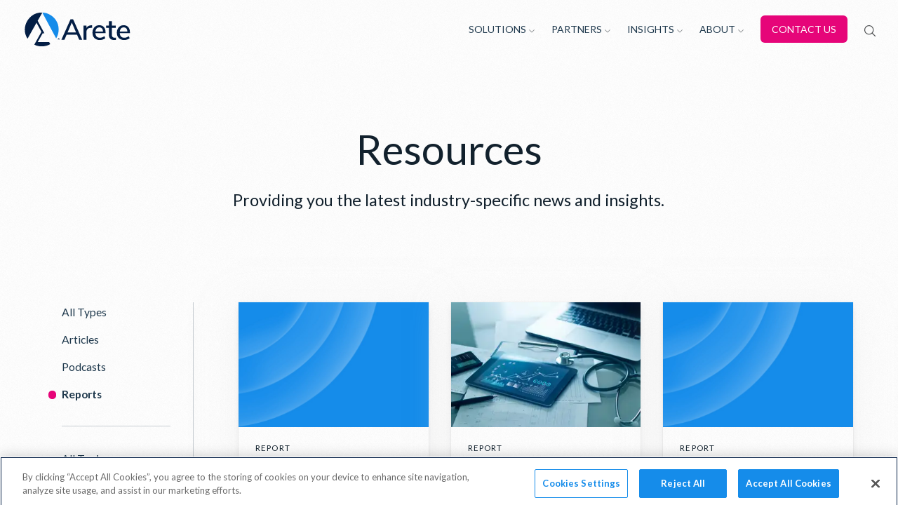

--- FILE ---
content_type: text/html; charset=UTF-8
request_url: https://areteir.com/resources/reports/tag/security-recommendations/
body_size: 32249
content:
<!DOCTYPE html><html lang="en-US"><head><meta charSet="utf-8"/><meta http-equiv="x-ua-compatible" content="ie=edge"/><meta name="viewport" content="width=device-width, initial-scale=1, shrink-to-fit=no"/><meta name="generator" content="Gatsby 5.15.0"/><meta data-react-helmet="true" name="robots" content="max-snippet:-1, max-image-preview:large, max-video-preview:-1, index, follow"/><meta data-react-helmet="true" name="description" content="Arete insights provide you the latest cyber industry-specific news and insights."/><meta data-react-helmet="true" property="og:site_name" content="Arete IR"/><meta data-react-helmet="true" property="og:title" content="Our Insights - Arete IR"/><meta data-react-helmet="true" property="og:description" content="Arete insights provide you the latest cyber industry-specific news and insights."/><meta data-react-helmet="true" property="og:type" content="website"/><meta data-react-helmet="true" name="twitter:creator" content="arete_advisors"/><meta data-react-helmet="true" name="twitter:title" content="Our Insights - Arete IR"/><meta data-react-helmet="true" name="twitter:description" content="Arete insights provide you the latest cyber industry-specific news and insights."/><style data-href="/styles.e9b905b8c14c0cac0101.css" data-identity="gatsby-global-css">@import url(https://fonts.googleapis.com/css2?family=Lato:ital,wght@0,100;0,300;0,400;0,700;0,900;1,100;1,300;1,400;1,700;1,900&family=Montserrat:ital,wght@0,400;0,700;1,400&family=Open+Sans:wght@400;700&display=swap);*,:after,:before{--tw-border-spacing-x:0;--tw-border-spacing-y:0;--tw-translate-x:0;--tw-translate-y:0;--tw-rotate:0;--tw-skew-x:0;--tw-skew-y:0;--tw-scale-x:1;--tw-scale-y:1;--tw-pan-x: ;--tw-pan-y: ;--tw-pinch-zoom: ;--tw-scroll-snap-strictness:proximity;--tw-gradient-from-position: ;--tw-gradient-via-position: ;--tw-gradient-to-position: ;--tw-ordinal: ;--tw-slashed-zero: ;--tw-numeric-figure: ;--tw-numeric-spacing: ;--tw-numeric-fraction: ;--tw-ring-inset: ;--tw-ring-offset-width:0px;--tw-ring-offset-color:#fff;--tw-ring-color:rgba(59,130,246,.5);--tw-ring-offset-shadow:0 0 #0000;--tw-ring-shadow:0 0 #0000;--tw-shadow:0 0 #0000;--tw-shadow-colored:0 0 #0000;--tw-blur: ;--tw-brightness: ;--tw-contrast: ;--tw-grayscale: ;--tw-hue-rotate: ;--tw-invert: ;--tw-saturate: ;--tw-sepia: ;--tw-drop-shadow: ;--tw-backdrop-blur: ;--tw-backdrop-brightness: ;--tw-backdrop-contrast: ;--tw-backdrop-grayscale: ;--tw-backdrop-hue-rotate: ;--tw-backdrop-invert: ;--tw-backdrop-opacity: ;--tw-backdrop-saturate: ;--tw-backdrop-sepia: ;--tw-contain-size: ;--tw-contain-layout: ;--tw-contain-paint: ;--tw-contain-style: }::backdrop{--tw-border-spacing-x:0;--tw-border-spacing-y:0;--tw-translate-x:0;--tw-translate-y:0;--tw-rotate:0;--tw-skew-x:0;--tw-skew-y:0;--tw-scale-x:1;--tw-scale-y:1;--tw-pan-x: ;--tw-pan-y: ;--tw-pinch-zoom: ;--tw-scroll-snap-strictness:proximity;--tw-gradient-from-position: ;--tw-gradient-via-position: ;--tw-gradient-to-position: ;--tw-ordinal: ;--tw-slashed-zero: ;--tw-numeric-figure: ;--tw-numeric-spacing: ;--tw-numeric-fraction: ;--tw-ring-inset: ;--tw-ring-offset-width:0px;--tw-ring-offset-color:#fff;--tw-ring-color:rgba(59,130,246,.5);--tw-ring-offset-shadow:0 0 #0000;--tw-ring-shadow:0 0 #0000;--tw-shadow:0 0 #0000;--tw-shadow-colored:0 0 #0000;--tw-blur: ;--tw-brightness: ;--tw-contrast: ;--tw-grayscale: ;--tw-hue-rotate: ;--tw-invert: ;--tw-saturate: ;--tw-sepia: ;--tw-drop-shadow: ;--tw-backdrop-blur: ;--tw-backdrop-brightness: ;--tw-backdrop-contrast: ;--tw-backdrop-grayscale: ;--tw-backdrop-hue-rotate: ;--tw-backdrop-invert: ;--tw-backdrop-opacity: ;--tw-backdrop-saturate: ;--tw-backdrop-sepia: ;--tw-contain-size: ;--tw-contain-layout: ;--tw-contain-paint: ;--tw-contain-style: }
/*
 ! tailwindcss v3.4.19 | MIT License | https://tailwindcss.com
 */*,:after,:before{border:0 solid;box-sizing:border-box}:after,:before{--tw-content:""}:host,html{-webkit-text-size-adjust:100%;font-feature-settings:normal;-webkit-tap-highlight-color:transparent;font-family:Lato,system-ui,-apple-system,BlinkMacSystemFont,Segoe UI,Roboto,Helvetica Neue,Arial,Noto Sans,sans-serif,Apple Color Emoji,Segoe UI Emoji,Segoe UI Symbol,Noto Color Emoji;font-variation-settings:normal;line-height:1.5;-moz-tab-size:4;-o-tab-size:4;tab-size:4}body{line-height:inherit;margin:0}hr{border-top-width:1px;color:inherit;height:0}abbr:where([title]){-webkit-text-decoration:underline dotted;text-decoration:underline dotted}h1,h2,h3,h4,h5,h6{font-size:inherit;font-weight:inherit}a{color:inherit;text-decoration:inherit}b,strong{font-weight:bolder}code,kbd,pre,samp{font-feature-settings:normal;font-family:ui-monospace,SFMono-Regular,Menlo,Monaco,Consolas,Liberation Mono,Courier New,monospace;font-size:1em;font-variation-settings:normal}small{font-size:80%}sub,sup{font-size:75%;line-height:0;position:relative;vertical-align:baseline}sub{bottom:-.25em}sup{top:-.5em}table{border-collapse:collapse;border-color:inherit;text-indent:0}button,input,optgroup,select,textarea{font-feature-settings:inherit;color:inherit;font-family:inherit;font-size:100%;font-variation-settings:inherit;font-weight:inherit;letter-spacing:inherit;line-height:inherit;margin:0;padding:0}button,select{text-transform:none}button,input:where([type=button]),input:where([type=reset]),input:where([type=submit]){-webkit-appearance:button;background-color:transparent;background-image:none}:-moz-focusring{outline:auto}:-moz-ui-invalid{box-shadow:none}progress{vertical-align:baseline}::-webkit-inner-spin-button,::-webkit-outer-spin-button{height:auto}[type=search]{-webkit-appearance:textfield;outline-offset:-2px}::-webkit-search-decoration{-webkit-appearance:none}::-webkit-file-upload-button{-webkit-appearance:button;font:inherit}summary{display:list-item}blockquote,dd,dl,figure,h1,h2,h3,h4,h5,h6,hr,p,pre{margin:0}fieldset{margin:0}fieldset,legend{padding:0}menu,ol,ul{list-style:none;margin:0;padding:0}dialog{padding:0}textarea{resize:vertical}input::-moz-placeholder,textarea::-moz-placeholder{color:#9ca3af;opacity:1}input::placeholder,textarea::placeholder{color:#9ca3af;opacity:1}[role=button],button{cursor:pointer}:disabled{cursor:default}audio,canvas,embed,iframe,img,object,svg,video{display:block;vertical-align:middle}img,video{height:auto;max-width:100%}[hidden]:where(:not([hidden=until-found])){display:none}sup{top:-.6em}:root{--root-font-size-px:16;--spacing-xl-4:0.5rem;--spacing-xl-8:0.5rem;--spacing-xl-12:0.5rem;--spacing-xl-16:0.5rem;--spacing-xl-20:0.75rem;--spacing-xl-24:1rem;--spacing-xl-28:1rem;--spacing-xl-32:1rem;--spacing-xl-36:1.25rem;--spacing-xl-40:1.5rem;--spacing-xl-42:1.75rem;--spacing-xl-48:2rem;--spacing-xl-64:2rem;--spacing-xl-80:2.5rem;--spacing-xl-128:4rem;--spacing-xl-100:3rem;--spacing-xl-160:5rem;--container-width:100%;--container-inner-width:100%;--nav-cancel:0}@media (min-width:48em){:root{--spacing-xl-20:1rem;--spacing-xl-28:1.25rem;--spacing-xl-32:1.5rem;--spacing-xl-36:1.75rem;--spacing-xl-40:2rem;--spacing-xl-42:2.25rem;--spacing-xl-48:2.5rem;--spacing-xl-64:2.5rem;--spacing-xl-80:4rem;--spacing-xl-100:4rem;--spacing-xl-128:5rem;--spacing-xl-160:7rem;--container-inner-width:60vw;--nav-cancel:80px}}@media (min-width:64em){:root{--spacing-xl-128:4rem;--spacing-xl-160:7rem;--container-width:78vw;--nav-cancel:106px}}@media (min-width:80em){:root{--spacing-xl-4:0.25rem;--spacing-xl-12:0.75rem;--spacing-xl-16:1rem;--spacing-xl-20:1.25rem;--spacing-xl-24:1.5rem;--spacing-xl-28:1.75rem;--spacing-xl-32:2rem;--spacing-xl-36:2.25rem;--spacing-xl-40:2.5rem;--spacing-xl-42:2.625rem;--spacing-xl-48:3rem;--spacing-xl-64:4rem;--spacing-xl-80:6rem;--spacing-xl-100:10rem;--spacing-xl-128:8rem;--spacing-xl-160:16rem}}html{scroll-behavior:smooth}@media (update:slow),screen and (prefers-reduced-motion:reduce){html{scroll-behavior:auto}*,:after,:before{animation-duration:1ms!important;transition-delay:1ms!important;transition-duration:1ms!important}}body{--tw-bg-opacity:1;--tw-text-opacity:1;background-color:rgb(255 255 255/var(--tw-bg-opacity,1));background-image:url(/assets/noise-3p.png);background-repeat:repeat;background-size:100px 100px;color:rgb(18 33 45/var(--tw-text-opacity,1));font-family:Lato,system-ui,-apple-system,BlinkMacSystemFont,Segoe UI,Roboto,Helvetica Neue,Arial,Noto Sans,sans-serif,Apple Color Emoji,Segoe UI Emoji,Segoe UI Symbol,Noto Color Emoji;font-size:1.125rem;font-style:normal;font-weight:400;line-height:1.5}sup{font-size:50%;line-height:0;position:relative;top:-1em;vertical-align:baseline}.tab-wrapper h4,.tab-wrapper p{padding-bottom:12px}[role=button],button,input[type=submit]{background:none;color:inherit;cursor:pointer;font-family:inherit;font-size:inherit;font-weight:inherit;line-height:inherit;margin:0;padding:0;text-transform:inherit}[disabled]{cursor:not-allowed}html[data-whatintent=keyboard] :focus,html[data-whatintent=mouse] :focus,html[data-whatintent=touch] :focus{outline:none}html[data-whatintent=keyboard] :focus,html[data-whatintent=touch] :focus{--tw-ring-offset-shadow:var(--tw-ring-inset) 0 0 0 var(--tw-ring-offset-width) var(--tw-ring-offset-color);--tw-ring-shadow:var(--tw-ring-inset) 0 0 0 calc(4px + var(--tw-ring-offset-width)) var(--tw-ring-color);--tw-ring-opacity:1;--tw-ring-color:rgb(230 5 121/var(--tw-ring-opacity,1));--tw-ring-offset-width:2px;box-shadow:var(--tw-ring-offset-shadow),var(--tw-ring-shadow),var(--tw-shadow,0 0 #0000)}.headline-jumbo{font-size:96px;font-size:clamp(3.375rem,5.25vw + 1.275rem,6rem);line-height:1.1}.headline-xxl{font-size:64px;font-size:clamp(2.25rem,3.5vw + .85rem,4rem);line-height:1.1}.headline-xl{font-size:56px;font-size:clamp(2.375rem,2.25vw + 1.475rem,3.5rem);line-height:1.1}.headline-lg,h1{font-size:46px;font-size:clamp(2.0625rem,1.875vw + 1.3125rem,3rem);line-height:1.2}.headline-md,h2{font-size:36px;font-size:clamp(1.546875rem,1.40625vw + .984375rem,2.25rem);line-height:1.3}.headline-sm,h3{font-size:32px;font-size:clamp(1.375rem,1.25vw + .875rem,2rem);line-height:1.2}.headline-xs,h4{font-size:30px;font-size:clamp(1.25rem,1.25vw + .75rem,1.875rem);line-height:1.2}h1,h2,h3,h4,h5{font-style:normal;font-weight:400}a{color:rgb(30 56 76/var(--tw-text-opacity,1));text-decoration-line:underline;transition-duration:.3s;transition-property:color,background-color,border-color,text-decoration-color,fill,stroke;transition-timing-function:cubic-bezier(.4,0,.2,1)}a,a:hover{--tw-text-opacity:1}a:hover{color:rgb(55 78 96/var(--tw-text-opacity,1))}a .logo path{fill:#8e9ba5;transition-duration:.3s;transition-property:fill;transition-timing-function:cubic-bezier(.4,0,.2,1)}a:hover .logo path{fill:#1279cb}abbr[title]{text-decoration:none}table{border-spacing:0}th{text-align:left}strong{font-weight:400}.text ol,.text ul{padding-left:1em}.text ol ul li,.text ul li{list-style:disc}.text ol li,.text ul ol li{list-style:decimal}.text blockquote{font-size:1.25em;font-weight:300;line-height:1.25}.embed-container{aspect-ratio:16/9;max-width:100%;overflow:hidden;position:relative}.embed-container embed,.embed-container iframe,.embed-container object{height:100%;left:0;position:absolute;top:0;width:100%}.icon{display:inline-block;height:16px;line-height:1;transition-duration:.3s;transition-property:color,background-color,border-color,text-decoration-color,fill,stroke;transition-timing-function:cubic-bezier(.4,0,.2,1);vertical-align:middle;width:16px}.icon-sm{height:12px;width:12px}.icon-lg{display:inline-block;height:24px;vertical-align:middle;width:24px}.container{max-width:87.5rem;width:var(--container-width)}.container,.container-inner{margin-left:auto;margin-right:auto;padding-left:1rem;padding-right:1rem}.container-inner{max-width:47rem;width:var(--container-inner-width)}.btn{align-items:center;border-radius:.375rem;display:inline-flex;font-size:14px;font-size:clamp(.75rem,.75vw + .325rem,.875rem);font-weight:400;letter-spacing:.05em;line-height:1.1;text-decoration-line:none;text-transform:uppercase;transition-duration:.3s;transition-property:color,background-color,border-color,text-decoration-color,fill,stroke;transition-timing-function:cubic-bezier(.4,0,.2,1);vertical-align:middle}.btn-secondary{--tw-bg-opacity:1;background-color:rgb(18 121 203/var(--tw-bg-opacity,1));padding:var(--spacing-xl-16) var(--spacing-xl-20)}.btn-secondary,.btn-secondary:hover{--tw-text-opacity:1;color:rgb(255 255 255/var(--tw-text-opacity,1))}.btn-secondary:hover{--tw-bg-opacity:1;background-color:rgb(73 162 232/var(--tw-bg-opacity,1))}.btn-primary{--tw-bg-opacity:1;background-color:rgb(230 5 121/var(--tw-bg-opacity,1));padding:var(--spacing-xl-16) var(--spacing-xl-20)}.btn-primary,.btn-primary:hover{--tw-text-opacity:1;color:rgb(255 255 255/var(--tw-text-opacity,1))}.btn-primary:hover{background-color:#ec3a96}.btn-white{padding:var(--spacing-xl-16) var(--spacing-xl-20);transition-duration:.3s;transition-property:color,background-color,border-color,text-decoration-color,fill,stroke;transition-timing-function:cubic-bezier(.4,0,.2,1)}.btn-white,.btn-white:hover{--tw-bg-opacity:1;--tw-text-opacity:1;background-color:rgb(255 255 255/var(--tw-bg-opacity,1));color:rgb(18 121 203/var(--tw-text-opacity,1))}.btn-white:hover{background-color:hsla(0,0%,100%,.8)}.btn-text{font-weight:400;text-decoration-line:underline}.btn-arrow .icon{transition-duration:.3s;transition-property:transform;transition-timing-function:cubic-bezier(.4,0,.2,1)}.btn-arrow:hover .icon{transform:translateX(2px)}.btn-arrow-appear .btn-arrow-appear-text{transition-duration:.3s;transition-property:transform;transition-timing-function:cubic-bezier(.4,0,.2,1)}.btn-arrow-appear:hover .btn-arrow-appear-text{--tw-translate-x:2px;transform:translate(var(--tw-translate-x),var(--tw-translate-y)) rotate(var(--tw-rotate)) skewX(var(--tw-skew-x)) skewY(var(--tw-skew-y)) scaleX(var(--tw-scale-x)) scaleY(var(--tw-scale-y))}.sr-only{clip:rect(0,0,0,0);border-width:0;white-space:nowrap}.pointer-events-none{pointer-events:none}.visible{visibility:visible}.static{position:static}.fixed{position:fixed}.absolute{position:absolute}.relative{position:relative}.sticky{position:sticky}.-inset-responsive-xl-24{inset:calc(var(--spacing-xl-24)*-1)}.inset-0{inset:0}.-left-0{left:0}.bottom-0{bottom:0}.left-0{left:0}.left-1\/2,.left-\[50\%\]{left:50%}.right-0{right:0}.top-0{top:0}.top-1\/2{top:50%}.top-2\/3{top:66.666667%}.top-\[50\%\]{top:50%}.top-responsive-xl-128{top:var(--spacing-xl-128)}.-z-10{z-index:-10}.-z-\[1\]{z-index:-1}.z-10{z-index:10}.z-20{z-index:20}.z-30{z-index:30}.z-40{z-index:40}.z-50{z-index:50}.z-\[1\]{z-index:1}.order-1{order:1}.order-2{order:2}.order-3{order:3}.col-span-4{grid-column:span 4/span 4}.m-0{margin:0}.-mx-responsive-xl-16{margin-left:calc(var(--spacing-xl-16)*-1);margin-right:calc(var(--spacing-xl-16)*-1)}.mx-auto{margin-left:auto;margin-right:auto}.my-responsive-xl-16{margin-bottom:var(--spacing-xl-16);margin-top:var(--spacing-xl-16)}.my-responsive-xl-32{margin-bottom:var(--spacing-xl-32);margin-top:var(--spacing-xl-32)}.my-responsive-xl-48{margin-bottom:var(--spacing-xl-48);margin-top:var(--spacing-xl-48)}.\!mt-0{margin-top:0!important}.\!mt-responsive-xl-32{margin-top:var(--spacing-xl-32)!important}.\!mt-responsive-xl-48{margin-top:var(--spacing-xl-48)!important}.-mt-\[1px\]{margin-top:-1px}.-mt-nav-cancel{margin-top:calc(var(--nav-cancel)*-1)}.mb-responsive-xl-12{margin-bottom:var(--spacing-xl-12)}.mb-responsive-xl-16{margin-bottom:var(--spacing-xl-16)}.mb-responsive-xl-20{margin-bottom:var(--spacing-xl-20)}.mb-responsive-xl-24{margin-bottom:var(--spacing-xl-24)}.mb-responsive-xl-32{margin-bottom:var(--spacing-xl-32)}.mb-responsive-xl-4{margin-bottom:var(--spacing-xl-4)}.mb-responsive-xl-48{margin-bottom:var(--spacing-xl-48)}.mb-responsive-xl-64{margin-bottom:var(--spacing-xl-64)}.mb-responsive-xl-8{margin-bottom:var(--spacing-xl-8)}.mb-responsive-xl-80{margin-bottom:var(--spacing-xl-80)}.ml-\[4px\]{margin-left:4px}.ml-responsive-xl-16{margin-left:var(--spacing-xl-16)}.ml-responsive-xl-32{margin-left:var(--spacing-xl-32)}.ml-responsive-xl-4{margin-left:var(--spacing-xl-4)}.ml-responsive-xl-8{margin-left:var(--spacing-xl-8)}.mr-responsive-xl-12{margin-right:var(--spacing-xl-12)}.mr-responsive-xl-16{margin-right:var(--spacing-xl-16)}.mr-responsive-xl-32{margin-right:var(--spacing-xl-32)}.mr-responsive-xl-4{margin-right:var(--spacing-xl-4)}.mr-responsive-xl-8{margin-right:var(--spacing-xl-8)}.mt-px{margin-top:1px}.mt-responsive-xl-16{margin-top:var(--spacing-xl-16)}.mt-responsive-xl-20{margin-top:var(--spacing-xl-20)}.mt-responsive-xl-32{margin-top:var(--spacing-xl-32)}.mt-responsive-xl-8{margin-top:var(--spacing-xl-8)}.mt-responsive-xl-80{margin-top:var(--spacing-xl-80)}.box-content{box-sizing:content-box}.line-clamp-3{-webkit-line-clamp:3}.line-clamp-3,.line-clamp-4{-webkit-box-orient:vertical;display:-webkit-box;overflow:hidden}.line-clamp-4{-webkit-line-clamp:4}.line-clamp-5{-webkit-box-orient:vertical;-webkit-line-clamp:5;display:-webkit-box;overflow:hidden}.block{display:block}.inline-block{display:inline-block}.inline{display:inline}.flex{display:flex}.inline-flex{display:inline-flex}.grid{display:grid}.hidden{display:none}.aspect-square{aspect-ratio:1/1}.aspect-video{aspect-ratio:16/9}.h-0{height:0}.h-\[1px\]{height:1px}.h-\[3vw\]{height:3vw}.h-\[50px\]{height:50px}.h-\[50vh\]{height:50vh}.h-\[56px\]{height:56px}.h-\[60\%\]{height:60%}.h-\[64px\]{height:64px}.h-\[70\%\]{height:70%}.h-\[75px\]{height:75px}.h-auto{height:auto}.h-full{height:100%}.h-responsive-xl-80{height:var(--spacing-xl-80)}.min-h-\[100px\]{min-height:100px}.min-h-\[360px\]{min-height:360px}.min-h-full{min-height:100%}.w-1\/2{width:50%}.w-1\/3{width:33.333333%}.w-2\/3{width:66.666667%}.w-2\/5{width:40%}.w-3\/4{width:75%}.w-\[16px\]{width:16px}.w-\[3vw\]{width:3vw}.w-\[50px\]{width:50px}.w-\[56px\]{width:56px}.w-\[60\%\]{width:60%}.w-\[64px\]{width:64px}.w-\[70\%\]{width:70%}.w-\[75px\]{width:75px}.w-\[80px\]{width:80px}.w-auto{width:auto}.w-full{width:100%}.w-max{width:-moz-max-content;width:max-content}.w-responsive-xl-80{width:var(--spacing-xl-80)}.max-w-\[103rem\]{max-width:103rem}.max-w-\[16rem\]{max-width:16rem}.max-w-\[240px\]{max-width:240px}.max-w-\[260px\]{max-width:260px}.max-w-\[45rem\]{max-width:45rem}.max-w-\[48px\]{max-width:48px}.max-w-\[500px\]{max-width:500px}.max-w-\[5rem\]{max-width:5rem}.max-w-\[6\.25rem\]{max-width:6.25rem}.max-w-\[600px\]{max-width:600px}.max-w-\[97rem\]{max-width:97rem}.flex-1{flex:1 1 0%}.shrink-0{flex-shrink:0}.flex-grow,.grow{flex-grow:1}.grow-0{flex-grow:0}.origin-center{transform-origin:center}.-translate-x-1\/2{--tw-translate-x:-50%}.-translate-x-1\/2,.-translate-y-1\/2{transform:translate(var(--tw-translate-x),var(--tw-translate-y)) rotate(var(--tw-rotate)) skewX(var(--tw-skew-x)) skewY(var(--tw-skew-y)) scaleX(var(--tw-scale-x)) scaleY(var(--tw-scale-y))}.-translate-y-1\/2{--tw-translate-y:-50%}.-rotate-180{--tw-rotate:-180deg}.-rotate-180,.-rotate-90{transform:translate(var(--tw-translate-x),var(--tw-translate-y)) rotate(var(--tw-rotate)) skewX(var(--tw-skew-x)) skewY(var(--tw-skew-y)) scaleX(var(--tw-scale-x)) scaleY(var(--tw-scale-y))}.-rotate-90{--tw-rotate:-90deg}.rotate-0{--tw-rotate:0deg}.rotate-0,.rotate-180{transform:translate(var(--tw-translate-x),var(--tw-translate-y)) rotate(var(--tw-rotate)) skewX(var(--tw-skew-x)) skewY(var(--tw-skew-y)) scaleX(var(--tw-scale-x)) scaleY(var(--tw-scale-y))}.rotate-180{--tw-rotate:180deg}.transform{transform:translate(var(--tw-translate-x),var(--tw-translate-y)) rotate(var(--tw-rotate)) skewX(var(--tw-skew-x)) skewY(var(--tw-skew-y)) scaleX(var(--tw-scale-x)) scaleY(var(--tw-scale-y))}.cursor-pointer{cursor:pointer}.resize{resize:both}.list-disc{list-style-type:disc}.grid-cols-1{grid-template-columns:repeat(1,minmax(0,1fr))}.grid-cols-2{grid-template-columns:repeat(2,minmax(0,1fr))}.grid-cols-4{grid-template-columns:repeat(4,minmax(0,1fr))}.grid-cols-auto-flex{grid-template-columns:auto 1fr}.flex-row{flex-direction:row}.flex-row-reverse{flex-direction:row-reverse}.flex-col{flex-direction:column}.flex-wrap{flex-wrap:wrap}.items-start{align-items:flex-start}.items-end{align-items:flex-end}.items-center{align-items:center}.items-baseline{align-items:baseline}.items-stretch{align-items:stretch}.justify-end{justify-content:flex-end}.justify-center{justify-content:center}.justify-between{justify-content:space-between}.gap-responsive-xl-12{gap:var(--spacing-xl-12)}.gap-responsive-xl-128{gap:var(--spacing-xl-128)}.gap-responsive-xl-16{gap:var(--spacing-xl-16)}.gap-responsive-xl-20{gap:var(--spacing-xl-20)}.gap-responsive-xl-24{gap:var(--spacing-xl-24)}.gap-responsive-xl-32{gap:var(--spacing-xl-32)}.gap-responsive-xl-4{gap:var(--spacing-xl-4)}.gap-responsive-xl-40{gap:var(--spacing-xl-40)}.gap-responsive-xl-64{gap:var(--spacing-xl-64)}.gap-responsive-xl-8{gap:var(--spacing-xl-8)}.gap-responsive-xl-80{gap:var(--spacing-xl-80)}.gap-y-responsive-xl-12{row-gap:var(--spacing-xl-12)}.space-x-responsive-xl-16>:not([hidden])~:not([hidden]){--tw-space-x-reverse:0;margin-left:calc(var(--spacing-xl-16)*(1 - var(--tw-space-x-reverse)));margin-right:calc(var(--spacing-xl-16)*var(--tw-space-x-reverse))}.space-x-responsive-xl-8>:not([hidden])~:not([hidden]){--tw-space-x-reverse:0;margin-left:calc(var(--spacing-xl-8)*(1 - var(--tw-space-x-reverse)));margin-right:calc(var(--spacing-xl-8)*var(--tw-space-x-reverse))}.space-y-responsive-xl-12>:not([hidden])~:not([hidden]){--tw-space-y-reverse:0;margin-bottom:calc(var(--spacing-xl-12)*var(--tw-space-y-reverse));margin-top:calc(var(--spacing-xl-12)*(1 - var(--tw-space-y-reverse)))}.space-y-responsive-xl-128>:not([hidden])~:not([hidden]){--tw-space-y-reverse:0;margin-bottom:calc(var(--spacing-xl-128)*var(--tw-space-y-reverse));margin-top:calc(var(--spacing-xl-128)*(1 - var(--tw-space-y-reverse)))}.space-y-responsive-xl-16>:not([hidden])~:not([hidden]){--tw-space-y-reverse:0;margin-bottom:calc(var(--spacing-xl-16)*var(--tw-space-y-reverse));margin-top:calc(var(--spacing-xl-16)*(1 - var(--tw-space-y-reverse)))}.space-y-responsive-xl-20>:not([hidden])~:not([hidden]){--tw-space-y-reverse:0;margin-bottom:calc(var(--spacing-xl-20)*var(--tw-space-y-reverse));margin-top:calc(var(--spacing-xl-20)*(1 - var(--tw-space-y-reverse)))}.space-y-responsive-xl-24>:not([hidden])~:not([hidden]){--tw-space-y-reverse:0;margin-bottom:calc(var(--spacing-xl-24)*var(--tw-space-y-reverse));margin-top:calc(var(--spacing-xl-24)*(1 - var(--tw-space-y-reverse)))}.space-y-responsive-xl-28>:not([hidden])~:not([hidden]){--tw-space-y-reverse:0;margin-bottom:calc(var(--spacing-xl-28)*var(--tw-space-y-reverse));margin-top:calc(var(--spacing-xl-28)*(1 - var(--tw-space-y-reverse)))}.space-y-responsive-xl-32>:not([hidden])~:not([hidden]){--tw-space-y-reverse:0;margin-bottom:calc(var(--spacing-xl-32)*var(--tw-space-y-reverse));margin-top:calc(var(--spacing-xl-32)*(1 - var(--tw-space-y-reverse)))}.space-y-responsive-xl-48>:not([hidden])~:not([hidden]){--tw-space-y-reverse:0;margin-bottom:calc(var(--spacing-xl-48)*var(--tw-space-y-reverse));margin-top:calc(var(--spacing-xl-48)*(1 - var(--tw-space-y-reverse)))}.space-y-responsive-xl-64>:not([hidden])~:not([hidden]){--tw-space-y-reverse:0;margin-bottom:calc(var(--spacing-xl-64)*var(--tw-space-y-reverse));margin-top:calc(var(--spacing-xl-64)*(1 - var(--tw-space-y-reverse)))}.space-y-responsive-xl-8>:not([hidden])~:not([hidden]){--tw-space-y-reverse:0;margin-bottom:calc(var(--spacing-xl-8)*var(--tw-space-y-reverse));margin-top:calc(var(--spacing-xl-8)*(1 - var(--tw-space-y-reverse)))}.divide-x>:not([hidden])~:not([hidden]){--tw-divide-x-reverse:0;border-left-width:calc(1px*(1 - var(--tw-divide-x-reverse)));border-right-width:calc(1px*var(--tw-divide-x-reverse))}.divide-y>:not([hidden])~:not([hidden]){--tw-divide-y-reverse:0;border-bottom-width:calc(1px*var(--tw-divide-y-reverse));border-top-width:calc(1px*(1 - var(--tw-divide-y-reverse)))}.divide-granite-100>:not([hidden])~:not([hidden]){--tw-divide-opacity:1;border-color:rgb(211 217 222/var(--tw-divide-opacity,1))}.divide-granite-200>:not([hidden])~:not([hidden]){--tw-divide-opacity:1;border-color:rgb(199 205 210/var(--tw-divide-opacity,1))}.self-end{align-self:flex-end}.self-stretch{align-self:stretch}.overflow-hidden{overflow:hidden}.break-words{overflow-wrap:break-word}.break-all{word-break:break-all}.rounded-full{border-radius:9999px}.rounded-md{border-radius:.375rem}.rounded-sm{border-radius:.125rem}.border{border-width:1px}.border-2{border-width:2px}.border-y-4{border-bottom-width:4px;border-top-width:4px}.border-b{border-bottom-width:1px}.border-b-2{border-bottom-width:2px}.border-l{border-left-width:1px}.border-t{border-top-width:1px}.border-t-2{border-top-width:2px}.border-boynton-200{--tw-border-opacity:1;border-color:rgb(125 184 231/var(--tw-border-opacity,1))}.border-boynton-300{--tw-border-opacity:1;border-color:rgb(73 162 232/var(--tw-border-opacity,1))}.border-boynton-400{--tw-border-opacity:1;border-color:rgb(21 140 234/var(--tw-border-opacity,1))}.border-boynton-a11y{--tw-border-opacity:1;border-color:rgb(18 121 203/var(--tw-border-opacity,1))}.border-fuscia-full{--tw-border-opacity:1;border-color:rgb(230 5 121/var(--tw-border-opacity,1))}.border-granite-100{--tw-border-opacity:1;border-color:rgb(211 217 222/var(--tw-border-opacity,1))}.border-granite-200{--tw-border-opacity:1;border-color:rgb(199 205 210/var(--tw-border-opacity,1))}.border-granite-600{--tw-border-opacity:1;border-color:rgb(78 80 82/var(--tw-border-opacity,1))}.border-transparent{border-color:transparent}.border-white{--tw-border-opacity:1;border-color:rgb(255 255 255/var(--tw-border-opacity,1))}.border-b-white{--tw-border-opacity:1;border-bottom-color:rgb(255 255 255/var(--tw-border-opacity,1))}.bg-\[\#021d44\]{--tw-bg-opacity:1;background-color:rgb(2 29 68/var(--tw-bg-opacity,1))}.bg-\[\#041d44\]{--tw-bg-opacity:1;background-color:rgb(4 29 68/var(--tw-bg-opacity,1))}.bg-boynton-100{--tw-bg-opacity:1;background-color:rgb(176 206 229/var(--tw-bg-opacity,1))}.bg-boynton-a11y{--tw-bg-opacity:1;background-color:rgb(18 121 203/var(--tw-bg-opacity,1))}.bg-boynton-dark{--tw-bg-opacity:1;background-color:rgb(13 95 160/var(--tw-bg-opacity,1))}.bg-boynton-light{--tw-bg-opacity:1;background-color:rgb(223 241 252/var(--tw-bg-opacity,1))}.bg-fuscia-full{--tw-bg-opacity:1;background-color:rgb(230 5 121/var(--tw-bg-opacity,1))}.bg-granite-200{--tw-bg-opacity:1;background-color:rgb(199 205 210/var(--tw-bg-opacity,1))}.bg-light-gray{--tw-bg-opacity:1;background-color:rgb(244 245 247/var(--tw-bg-opacity,1))}.bg-white{--tw-bg-opacity:1;background-color:rgb(255 255 255/var(--tw-bg-opacity,1))}.bg-gradient-to-t{background-image:linear-gradient(to top,var(--tw-gradient-stops))}.bg-maze{background-image:url(/assets/maze.png)}.bg-rings-right{background-image:url(/assets/rings-right.svg)}.bg-rings-rotate{background-image:url(/assets/rings-rotate.svg)}.bg-rings-zen{background-image:url(/assets/rings-zen.svg)}.from-\[rgba\(0\2c 0\2c 0\2c \.02\)\]{--tw-gradient-from:rgba(0,0,0,.02) var(--tw-gradient-from-position);--tw-gradient-to:transparent var(--tw-gradient-to-position);--tw-gradient-stops:var(--tw-gradient-from),var(--tw-gradient-to)}.to-\[rgba\(0\2c 0\2c 0\2c 0\)\]{--tw-gradient-to:transparent var(--tw-gradient-to-position)}.bg-contain{background-size:contain}.bg-cover{background-size:cover}.bg-bottom{background-position:bottom}.bg-center{background-position:50%}.bg-left{background-position:0}.bg-no-repeat{background-repeat:no-repeat}.fill-boynton-100{fill:#b0cee5}.fill-boynton-300{fill:#49a2e8}.fill-boynton-a11y{fill:#1279cb}.fill-current{fill:currentColor}.fill-fuscia-full{fill:#e60579}.fill-white{fill:#fff}.object-cover{-o-object-fit:cover;object-fit:cover}.p-\[20\%\]{padding:20%}.p-\[20px\]{padding:20px}.p-responsive-xl-12{padding:var(--spacing-xl-12)}.p-responsive-xl-16{padding:var(--spacing-xl-16)}.p-responsive-xl-24{padding:var(--spacing-xl-24)}.p-responsive-xl-32{padding:var(--spacing-xl-32)}.p-responsive-xl-8{padding:var(--spacing-xl-8)}.px-responsive-xl-12{padding-left:var(--spacing-xl-12);padding-right:var(--spacing-xl-12)}.px-responsive-xl-128{padding-left:var(--spacing-xl-128);padding-right:var(--spacing-xl-128)}.px-responsive-xl-16{padding-left:var(--spacing-xl-16);padding-right:var(--spacing-xl-16)}.px-responsive-xl-24{padding-left:var(--spacing-xl-24);padding-right:var(--spacing-xl-24)}.px-responsive-xl-28{padding-left:var(--spacing-xl-28);padding-right:var(--spacing-xl-28)}.px-responsive-xl-32{padding-left:var(--spacing-xl-32);padding-right:var(--spacing-xl-32)}.px-responsive-xl-4{padding-left:var(--spacing-xl-4);padding-right:var(--spacing-xl-4)}.px-responsive-xl-60{padding-left:var(--spacing-xl-60);padding-right:var(--spacing-xl-60)}.px-responsive-xl-64{padding-left:var(--spacing-xl-64);padding-right:var(--spacing-xl-64)}.px-responsive-xl-8{padding-left:var(--spacing-xl-8);padding-right:var(--spacing-xl-8)}.px-responsive-xl-80{padding-left:var(--spacing-xl-80);padding-right:var(--spacing-xl-80)}.py-responsive-xl-12{padding-bottom:var(--spacing-xl-12);padding-top:var(--spacing-xl-12)}.py-responsive-xl-128{padding-bottom:var(--spacing-xl-128);padding-top:var(--spacing-xl-128)}.py-responsive-xl-16{padding-bottom:var(--spacing-xl-16);padding-top:var(--spacing-xl-16)}.py-responsive-xl-24{padding-bottom:var(--spacing-xl-24);padding-top:var(--spacing-xl-24)}.py-responsive-xl-32{padding-bottom:var(--spacing-xl-32);padding-top:var(--spacing-xl-32)}.py-responsive-xl-36{padding-bottom:var(--spacing-xl-36);padding-top:var(--spacing-xl-36)}.py-responsive-xl-4{padding-bottom:var(--spacing-xl-4);padding-top:var(--spacing-xl-4)}.py-responsive-xl-40{padding-bottom:var(--spacing-xl-40);padding-top:var(--spacing-xl-40)}.py-responsive-xl-42{padding-bottom:var(--spacing-xl-42);padding-top:var(--spacing-xl-42)}.py-responsive-xl-48{padding-bottom:var(--spacing-xl-48);padding-top:var(--spacing-xl-48)}.py-responsive-xl-64{padding-bottom:var(--spacing-xl-64);padding-top:var(--spacing-xl-64)}.py-responsive-xl-8{padding-bottom:var(--spacing-xl-8);padding-top:var(--spacing-xl-8)}.py-responsive-xl-80{padding-bottom:var(--spacing-xl-80);padding-top:var(--spacing-xl-80)}.pb-\[100\%\]{padding-bottom:100%}.pb-responsive-xl-128{padding-bottom:var(--spacing-xl-128)}.pb-responsive-xl-16{padding-bottom:var(--spacing-xl-16)}.pb-responsive-xl-24{padding-bottom:var(--spacing-xl-24)}.pb-responsive-xl-32{padding-bottom:var(--spacing-xl-32)}.pb-responsive-xl-4{padding-bottom:var(--spacing-xl-4)}.pb-responsive-xl-40{padding-bottom:var(--spacing-xl-40)}.pb-responsive-xl-8{padding-bottom:var(--spacing-xl-8)}.pb-responsive-xl-80{padding-bottom:var(--spacing-xl-80)}.pt-\[80px\]{padding-top:80px}.pt-nav-cancel{padding-top:var(--nav-cancel)}.pt-responsive-xl-12{padding-top:var(--spacing-xl-12)}.pt-responsive-xl-32{padding-top:var(--spacing-xl-32)}.pt-responsive-xl-40{padding-top:var(--spacing-xl-40)}.pt-responsive-xl-80{padding-top:var(--spacing-xl-80)}.text-left{text-align:left}.text-center{text-align:center}.text-right{text-align:right}.align-baseline{vertical-align:baseline}.align-middle{vertical-align:middle}.text-\[0\.375em\]{font-size:.375em}.text-\[0\.875rem\]{font-size:.875rem}.text-\[15vw\]{font-size:15vw}.text-\[2rem\]{font-size:2rem}.text-\[4rem\]{font-size:4rem}.text-\[6rem\]{font-size:6rem}.text-\[8px\]{font-size:8px}.text-body{font-size:1.125rem;line-height:1.6}.text-lg{font-size:21px;font-size:clamp(1.125rem,.375vw + .975rem,1.3125rem);line-height:1.5}.text-md{font-size:18px;font-size:clamp(1rem,.25vw + .9rem,1.125rem);line-height:1.6}.text-meta-md{font-size:12px;font-size:clamp(.625rem,.25vw + .525rem,.75rem);line-height:1.1}.text-nav{font-size:14px;font-size:clamp(.75rem,.75vw + .325rem,.875rem);line-height:1.1}.text-sm{font-size:16px;font-size:clamp(.875rem,.25vw + .775rem,1rem);line-height:1.8}.text-xl{font-size:24px;font-size:clamp(1.3125rem,.375vw + 1.1625rem,1.5rem);line-height:1.5}.text-xs{font-size:11px;font-size:clamp(.6rem,.175vw + .53rem,.6875rem);line-height:1.4}.font-\[300\]{font-weight:300}.font-bold{font-weight:700}.font-book{font-weight:400}.font-light{font-weight:300}.font-medium,.font-regular{font-weight:400}.font-semi{font-weight:500}.font-thin{font-weight:100}.uppercase{text-transform:uppercase}.lowercase{text-transform:lowercase}.capitalize{text-transform:capitalize}.italic{font-style:italic}.leading-5{line-height:1.25rem}.leading-7{line-height:1.75rem}.leading-none{line-height:1}.leading-normal{line-height:1.5}.leading-relaxed{line-height:1.625}.tracking-\[0\.2em\]{letter-spacing:.2em}.tracking-wide{letter-spacing:.025em}.tracking-wider{letter-spacing:.05em}.tracking-widest{letter-spacing:.1em}.text-\[\#031E45\]{--tw-text-opacity:1;color:rgb(3 30 69/var(--tw-text-opacity,1))}.text-\[\#158CEA\]{--tw-text-opacity:1;color:rgb(21 140 234/var(--tw-text-opacity,1))}.text-\[\#188bee\]{--tw-text-opacity:1;color:rgb(24 139 238/var(--tw-text-opacity,1))}.text-boynton-200{--tw-text-opacity:1;color:rgb(125 184 231/var(--tw-text-opacity,1))}.text-boynton-400{--tw-text-opacity:1;color:rgb(21 140 234/var(--tw-text-opacity,1))}.text-boynton-a11y{--tw-text-opacity:1;color:rgb(18 121 203/var(--tw-text-opacity,1))}.text-fathom-400{--tw-text-opacity:1;color:rgb(18 33 45/var(--tw-text-opacity,1))}.text-fathom-full{--tw-text-opacity:1;color:rgb(30 56 76/var(--tw-text-opacity,1))}.text-fuscia-full{--tw-text-opacity:1;color:rgb(230 5 121/var(--tw-text-opacity,1))}.text-granite-200{--tw-text-opacity:1;color:rgb(199 205 210/var(--tw-text-opacity,1))}.text-granite-500{--tw-text-opacity:1;color:rgb(138 142 145/var(--tw-text-opacity,1))}.text-granite-600{--tw-text-opacity:1;color:rgb(78 80 82/var(--tw-text-opacity,1))}.text-persimmon{--tw-text-opacity:1;color:rgb(253 118 90/var(--tw-text-opacity,1))}.text-white{--tw-text-opacity:1;color:rgb(255 255 255/var(--tw-text-opacity,1))}.underline{text-decoration-line:underline}.no-underline{text-decoration-line:none}.opacity-50{opacity:.5}.shadow-card{--tw-shadow:0 8px 48px hsla(0,0%,93%,.5),0 8px 8px rgba(66,71,76,.1),0 0 1px rgba(66,71,76,.3);--tw-shadow-colored:0 8px 48px var(--tw-shadow-color),0 8px 8px var(--tw-shadow-color),0 0 1px var(--tw-shadow-color);box-shadow:var(--tw-ring-offset-shadow,0 0 #0000),var(--tw-ring-shadow,0 0 #0000),var(--tw-shadow)}.ring{--tw-ring-offset-shadow:var(--tw-ring-inset) 0 0 0 var(--tw-ring-offset-width) var(--tw-ring-offset-color);--tw-ring-shadow:var(--tw-ring-inset) 0 0 0 calc(3px + var(--tw-ring-offset-width)) var(--tw-ring-color);box-shadow:var(--tw-ring-offset-shadow),var(--tw-ring-shadow),var(--tw-shadow,0 0 #0000)}.filter{filter:var(--tw-blur) var(--tw-brightness) var(--tw-contrast) var(--tw-grayscale) var(--tw-hue-rotate) var(--tw-invert) var(--tw-saturate) var(--tw-sepia) var(--tw-drop-shadow)}.transition-all{transition-duration:.3s;transition-property:all;transition-timing-function:cubic-bezier(.4,0,.2,1)}.transition-colors{transition-duration:.3s;transition-property:color,background-color,border-color,text-decoration-color,fill,stroke;transition-timing-function:cubic-bezier(.4,0,.2,1)}.transition-opacity{transition-duration:.3s;transition-property:opacity;transition-timing-function:cubic-bezier(.4,0,.2,1)}.transition-transform{transition-duration:.3s;transition-property:transform;transition-timing-function:cubic-bezier(.4,0,.2,1)}.duration-\[1700ms\]{transition-duration:1.7s}.ease-out{transition-timing-function:cubic-bezier(0,0,.2,1)}.sr-only{clip:rect(0 0 0 0);border:0;height:1px;margin:-1px;overflow:hidden;padding:0;position:absolute;width:1px}.nav-icon span{--tw-rotate:0deg;--tw-bg-opacity:1;background-color:rgb(30 56 76/var(--tw-bg-opacity,1));border-radius:3px;display:block;height:2px;left:19px;opacity:1;position:absolute;transform:translate(var(--tw-translate-x),var(--tw-translate-y)) rotate(var(--tw-rotate)) skewX(var(--tw-skew-x)) skewY(var(--tw-skew-y)) scaleX(var(--tw-scale-x)) scaleY(var(--tw-scale-y));transition-duration:.3s;transition-property:all;transition-timing-function:cubic-bezier(.4,0,.2,1);width:18px}.nav-icon span:first-child{top:20px}.nav-icon span:nth-child(2),.nav-icon span:nth-child(3){top:27px}.nav-icon span:nth-child(4){top:34px}.nav-icon.open span:first-child{left:50%;top:27px;width:0}.nav-icon.open span:nth-child(2){--tw-rotate:45deg}.nav-icon.open span:nth-child(2),.nav-icon.open span:nth-child(3){transform:translate(var(--tw-translate-x),var(--tw-translate-y)) rotate(var(--tw-rotate)) skewX(var(--tw-skew-x)) skewY(var(--tw-skew-y)) scaleX(var(--tw-scale-x)) scaleY(var(--tw-scale-y))}.nav-icon.open span:nth-child(3){--tw-rotate:-45deg}.nav-icon.open span:nth-child(4){left:50%;top:27px;width:0}.bg-jade-gradient{background:radial-gradient(circle at top 33% right 50%,#e4fcf4 0,#71e1ae 50%,#346c52 100%)}.bg-boynton-gradient{background:radial-gradient(circle at top 33% left 33%,#fff 0,#55aff6 56%,#165396 100%)}.bg-boynton-counter-gradient{background:radial-gradient(ellipse farthest-corner at top -5% right 20%,#b6d7f0 0,rgba(183,214,236,0) 40%,rgba(183,214,236,0) 100%),radial-gradient(circle farthest-side at top 100% right 45%,rgba(12,56,105,.9) 0,rgba(12,56,105,.3) 30%,rgba(12,56,105,0) 100%)}.bg-boynton-shadow-gradient{background:radial-gradient(circle farthest-side at top 100% right 45%,#0c3869 0,rgba(12,56,105,.3) 30%,rgba(12,56,105,0) 100%)}.bg-noise,.bg-noise-2p,.bg-noise-4p{background-image:url(/assets/noise-3p.png);background-repeat:repeat;background-size:100px 100px}.bg-noise-2p{background-image:url(/assets/noise-2p.png)}.bg-noise-4p{background-image:url(/assets/noise-4p.png)}.hover-target{opacity:0;transition-duration:.2s;transition-property:opacity;transition-timing-function:cubic-bezier(.4,0,.2,1)}.hover-trigger:focus,.hover-trigger:hover .hover-target{opacity:1}.hover-white-target{transition-duration:.3s;transition-property:color,background-color,border-color,text-decoration-color,fill,stroke;transition-timing-function:cubic-bezier(.4,0,.2,1)}.hover-white-trigger:hover .hover-white-target{--tw-text-opacity:1;color:rgb(255 255 255/var(--tw-text-opacity,1))}.hover-white-trigger:hover .hover-white-target .icon{fill:#fff}.gatsbyimage-full{height:auto!important;width:100%!important}.wysiwyg .branded-highlight,h1 i,h2 i,h3 i,h4 i,h5 i{--tw-text-opacity:1;color:rgb(230 5 121/var(--tw-text-opacity,1));font-style:normal}.styled-select{--tw-bg-opacity:1;--tw-border-opacity:1;-webkit-appearance:none;-moz-appearance:none;appearance:none;background-color:rgb(223 241 252/var(--tw-bg-opacity,1));background-image:url(/assets/chevron-down.svg);background-position:calc(100% - 12px) 50%;background-repeat:no-repeat;background-size:10px 12px;border-color:rgb(125 184 231/var(--tw-border-opacity,1));border-radius:.25rem;border-width:1px;font-size:16px;font-size:clamp(.875rem,.25vw + .775rem,1rem);font-weight:700;line-height:1.8;margin-bottom:var(--spacing-xl-16);padding:var(--spacing-xl-12) var(--spacing-xl-16);padding-right:28px;width:100%}@media (min-width:48em){.md\:icon-xs{height:8px;width:8px}}@media (min-width:64em){.lg\:headline-sm{font-size:32px;font-size:clamp(1.375rem,1.25vw + .875rem,2rem);line-height:1.2}}@media (min-width:80em){.xl\:headline-md{font-size:36px;font-size:clamp(1.546875rem,1.40625vw + .984375rem,2.25rem);line-height:1.3}}.before\:absolute:before{content:var(--tw-content);position:absolute}.before\:-left-\[1\.25em\]:before{content:var(--tw-content);left:-1.25em}.before\:-left-\[1\.5em\]:before{content:var(--tw-content);left:-1.5em}.before\:top-\[0\.25em\]:before{content:var(--tw-content);top:.25em}.before\:block:before{content:var(--tw-content);display:block}.before\:h-\[0\.75em\]:before{content:var(--tw-content);height:.75em}.before\:w-\[0\.75em\]:before{content:var(--tw-content);width:.75em}.before\:rounded-full:before{border-radius:9999px;content:var(--tw-content)}.before\:bg-fuscia-full:before{--tw-bg-opacity:1;background-color:rgb(230 5 121/var(--tw-bg-opacity,1));content:var(--tw-content)}.before\:content-\[\"\"\]:before{--tw-content:"";content:var(--tw-content)}.after\:absolute:after{content:var(--tw-content);position:absolute}.after\:inset-0:after{content:var(--tw-content);inset:0}.after\:z-10:after{content:var(--tw-content);z-index:10}.after\:block:after{content:var(--tw-content);display:block}.after\:content-\[\'\'\]:after{--tw-content:"";content:var(--tw-content)}.hover\:border-white:hover{--tw-border-opacity:1;border-color:rgb(255 255 255/var(--tw-border-opacity,1))}.hover\:bg-boynton-a11y:hover{--tw-bg-opacity:1;background-color:rgb(18 121 203/var(--tw-bg-opacity,1))}.hover\:text-\[\#158CEA\]:hover{--tw-text-opacity:1;color:rgb(21 140 234/var(--tw-text-opacity,1))}.hover\:text-current:hover{color:currentColor}.hover\:text-white:hover{--tw-text-opacity:1;color:rgb(255 255 255/var(--tw-text-opacity,1))}.hover\:underline:hover{text-decoration-line:underline}.hover\:opacity-50:hover{opacity:.5}.focus\:sr-undo-absolute:focus{clip:auto;height:auto;margin:0;overflow:visible;position:absolute;width:auto}@media (min-width:30em){.xs\:mr-responsive-xl-32{margin-right:var(--spacing-xl-32)}.xs\:w-\[240px\]{width:240px}.xs\:flex-row{flex-direction:row}.xs\:items-center{align-items:center}}@media (min-width:40em){.sm\:absolute{position:absolute}.sm\:bottom-1\/4{bottom:25%}.sm\:left-1\/2{left:50%}.sm\:top-1\/4{top:25%}.sm\:col-span-2{grid-column:span 2/span 2}.sm\:m-0{margin:0}.sm\:grid{display:grid}.sm\:h-auto{height:auto}.sm\:w-1\/2{width:50%}.sm\:w-\[1px\]{width:1px}.sm\:grid-cols-2{grid-template-columns:repeat(2,minmax(0,1fr))}.sm\:flex-row{flex-direction:row}.sm\:items-start{align-items:flex-start}.sm\:gap-responsive-xl-32{gap:var(--spacing-xl-32)}.sm\:space-y-0>:not([hidden])~:not([hidden]){--tw-space-y-reverse:0;margin-bottom:calc(0px*var(--tw-space-y-reverse));margin-top:calc(0px*(1 - var(--tw-space-y-reverse)))}.sm\:border-r{border-right-width:1px}.sm\:border-granite-100{--tw-border-opacity:1;border-color:rgb(211 217 222/var(--tw-border-opacity,1))}.sm\:pl-responsive-xl-24{padding-left:var(--spacing-xl-24)}}@media (min-width:48em){.md\:static{position:static}.md\:absolute{position:absolute}.md\:left-0{left:0}.md\:left-\[45\%\]{left:45%}.md\:left-auto{left:auto}.md\:right-0{right:0}.md\:right-\[102\%\]{right:102%}.md\:top-0{top:0}.md\:top-full{top:100%}.md\:order-1{order:1}.md\:order-2{order:2}.md\:col-span-1{grid-column:span 1/span 1}.md\:col-span-4{grid-column:span 4/span 4}.md\:col-span-6{grid-column:span 6/span 6}.md\:-mx-responsive-xl-16{margin-left:calc(var(--spacing-xl-16)*-1);margin-right:calc(var(--spacing-xl-16)*-1)}.md\:-mx-responsive-xl-48{margin-left:calc(var(--spacing-xl-48)*-1);margin-right:calc(var(--spacing-xl-48)*-1)}.md\:mx-0{margin-left:0;margin-right:0}.md\:mx-responsive-xl-48{margin-left:var(--spacing-xl-48);margin-right:var(--spacing-xl-48)}.md\:mx-responsive-xl-80{margin-left:var(--spacing-xl-80);margin-right:var(--spacing-xl-80)}.md\:my-responsive-xl-16{margin-top:var(--spacing-xl-16)}.md\:mb-responsive-xl-16,.md\:my-responsive-xl-16{margin-bottom:var(--spacing-xl-16)}.md\:ml-0{margin-left:0}.md\:mr-responsive-xl-32{margin-right:var(--spacing-xl-32)}.md\:mt-0{margin-top:0}.md\:mt-responsive-xl-16{margin-top:var(--spacing-xl-16)}.md\:block{display:block}.md\:flex{display:flex}.md\:inline-flex{display:inline-flex}.md\:hidden{display:none}.md\:h-full{height:100%}.md\:min-h-\[12rem\]{min-height:12rem}.md\:w-1\/2{width:50%}.md\:w-1\/3{width:33.333333%}.md\:w-2\/3{width:66.666667%}.md\:w-2\/5{width:40%}.md\:w-3\/5{width:60%}.md\:w-\[45\%\]{width:45%}.md\:w-\[70\%\]{width:70%}.md\:w-auto{width:auto}.md\:w-full{width:100%}.md\:max-w-\[600px\]{max-width:600px}.md\:max-w-\[8rem\]{max-width:8rem}.md\:-rotate-90{--tw-rotate:-90deg;transform:translate(var(--tw-translate-x),var(--tw-translate-y)) rotate(var(--tw-rotate)) skewX(var(--tw-skew-x)) skewY(var(--tw-skew-y)) scaleX(var(--tw-scale-x)) scaleY(var(--tw-scale-y))}.md\:grid-cols-2{grid-template-columns:repeat(2,minmax(0,1fr))}.md\:grid-cols-3{grid-template-columns:repeat(3,minmax(0,1fr))}.md\:grid-cols-6{grid-template-columns:repeat(6,minmax(0,1fr))}.md\:grid-cols-\[13rem_1fr\]{grid-template-columns:13rem 1fr}.md\:grid-cols-\[64px_2fr_repeat\(2\2c _1fr\)\]{grid-template-columns:64px 2fr repeat(2,1fr)}.md\:grid-cols-sidebar{grid-template-columns:13.25rem 1fr}.md\:flex-row{flex-direction:row}.md\:flex-row-reverse{flex-direction:row-reverse}.md\:flex-col{flex-direction:column}.md\:items-end{align-items:flex-end}.md\:items-center{align-items:center}.md\:justify-center{justify-content:center}.md\:justify-between{justify-content:space-between}.md\:gap-responsive-xl-128{gap:var(--spacing-xl-128)}.md\:gap-responsive-xl-32{gap:var(--spacing-xl-32)}.md\:gap-responsive-xl-64{gap:var(--spacing-xl-64)}.md\:space-x-responsive-xl-16>:not([hidden])~:not([hidden]){--tw-space-x-reverse:0;margin-left:calc(var(--spacing-xl-16)*(1 - var(--tw-space-x-reverse)));margin-right:calc(var(--spacing-xl-16)*var(--tw-space-x-reverse))}.md\:space-x-responsive-xl-20>:not([hidden])~:not([hidden]){--tw-space-x-reverse:0;margin-left:calc(var(--spacing-xl-20)*(1 - var(--tw-space-x-reverse)));margin-right:calc(var(--spacing-xl-20)*var(--tw-space-x-reverse))}.md\:space-y-0>:not([hidden])~:not([hidden]){--tw-space-y-reverse:0;margin-bottom:calc(0px*var(--tw-space-y-reverse));margin-top:calc(0px*(1 - var(--tw-space-y-reverse)))}.md\:space-y-responsive-xl-128>:not([hidden])~:not([hidden]){--tw-space-y-reverse:0;margin-bottom:calc(var(--spacing-xl-128)*var(--tw-space-y-reverse));margin-top:calc(var(--spacing-xl-128)*(1 - var(--tw-space-y-reverse)))}.md\:space-y-responsive-xl-24>:not([hidden])~:not([hidden]){--tw-space-y-reverse:0;margin-bottom:calc(var(--spacing-xl-24)*var(--tw-space-y-reverse));margin-top:calc(var(--spacing-xl-24)*(1 - var(--tw-space-y-reverse)))}.md\:divide-x>:not([hidden])~:not([hidden]){--tw-divide-x-reverse:0;border-left-width:calc(1px*(1 - var(--tw-divide-x-reverse)));border-right-width:calc(1px*var(--tw-divide-x-reverse))}.md\:rounded-md{border-radius:.375rem}.md\:border-b{border-bottom-width:1px}.md\:border-b-0{border-bottom-width:0}.md\:border-b-\[4px\]{border-bottom-width:4px}.md\:border-b-\[6px\]{border-bottom-width:6px}.md\:border-l{border-left-width:1px}.md\:border-r{border-right-width:1px}.md\:border-r-2{border-right-width:2px}.md\:border-boynton-300{--tw-border-opacity:1;border-color:rgb(73 162 232/var(--tw-border-opacity,1))}.md\:border-granite-200{--tw-border-opacity:1;border-color:rgb(199 205 210/var(--tw-border-opacity,1))}.md\:border-transparent{border-color:transparent}.md\:border-white{--tw-border-opacity:1;border-color:rgb(255 255 255/var(--tw-border-opacity,1))}.md\:border-t-transparent{border-top-color:transparent}.md\:bg-boynton-a11y{--tw-bg-opacity:1;background-color:rgb(18 121 203/var(--tw-bg-opacity,1))}.md\:bg-fuscia-full{--tw-bg-opacity:1;background-color:rgb(230 5 121/var(--tw-bg-opacity,1))}.md\:bg-transparent{background-color:transparent}.md\:fill-granite-500{fill:#8a8e91}.md\:fill-granite-600{fill:#4e5052}.md\:p-0{padding:0}.md\:p-responsive-xl-16{padding:var(--spacing-xl-16)}.md\:p-responsive-xl-32{padding:var(--spacing-xl-32)}.md\:p-responsive-xl-8{padding:var(--spacing-xl-8)}.md\:px-0{padding-left:0;padding-right:0}.md\:px-responsive-xl-100{padding-left:var(--spacing-xl-100);padding-right:var(--spacing-xl-100)}.md\:px-responsive-xl-128{padding-left:var(--spacing-xl-128);padding-right:var(--spacing-xl-128)}.md\:px-responsive-xl-16{padding-left:var(--spacing-xl-16);padding-right:var(--spacing-xl-16)}.md\:px-responsive-xl-160{padding-left:var(--spacing-xl-160);padding-right:var(--spacing-xl-160)}.md\:px-responsive-xl-24{padding-left:var(--spacing-xl-24);padding-right:var(--spacing-xl-24)}.md\:px-responsive-xl-28{padding-left:var(--spacing-xl-28);padding-right:var(--spacing-xl-28)}.md\:px-responsive-xl-32{padding-left:var(--spacing-xl-32);padding-right:var(--spacing-xl-32)}.md\:px-responsive-xl-80{padding-left:var(--spacing-xl-80);padding-right:var(--spacing-xl-80)}.md\:py-px{padding-bottom:1px;padding-top:1px}.md\:py-responsive-xl-12{padding-bottom:var(--spacing-xl-12);padding-top:var(--spacing-xl-12)}.md\:py-responsive-xl-16{padding-bottom:var(--spacing-xl-16);padding-top:var(--spacing-xl-16)}.md\:py-responsive-xl-24{padding-bottom:var(--spacing-xl-24);padding-top:var(--spacing-xl-24)}.md\:py-responsive-xl-4{padding-bottom:var(--spacing-xl-4);padding-top:var(--spacing-xl-4)}.md\:pl-0{padding-left:0}.md\:pl-responsive-xl-16{padding-left:var(--spacing-xl-16)}.md\:pl-responsive-xl-24{padding-left:var(--spacing-xl-24)}.md\:pl-responsive-xl-32{padding-left:var(--spacing-xl-32)}.md\:pr-responsive-xl-16{padding-right:var(--spacing-xl-16)}.md\:pr-responsive-xl-32{padding-right:var(--spacing-xl-32)}.md\:pt-0{padding-top:0}.md\:text-left{text-align:left}.md\:text-center{text-align:center}.md\:text-end{text-align:end}.md\:text-\[10vw\]{font-size:10vw}.md\:text-\[3rem\]{font-size:3rem}.md\:text-lg{font-size:21px;font-size:clamp(1.125rem,.375vw + .975rem,1.3125rem);line-height:1.5}.md\:text-meta-md{font-size:12px;font-size:clamp(.625rem,.25vw + .525rem,.75rem);line-height:1.1}.md\:text-nav{font-size:14px;font-size:clamp(.75rem,.75vw + .325rem,.875rem);line-height:1.1}.md\:font-bold{font-weight:700}.md\:font-medium{font-weight:400}.md\:uppercase{text-transform:uppercase}.md\:leading-6{line-height:1.5rem}.md\:text-fathom-full{--tw-text-opacity:1;color:rgb(30 56 76/var(--tw-text-opacity,1))}.md\:text-white{--tw-text-opacity:1;color:rgb(255 255 255/var(--tw-text-opacity,1))}.md\:opacity-0{opacity:0}.md\:hover\:scale-\[1\.0125\]:hover{--tw-scale-x:1.0125;--tw-scale-y:1.0125;transform:translate(var(--tw-translate-x),var(--tw-translate-y)) rotate(var(--tw-rotate)) skewX(var(--tw-skew-x)) skewY(var(--tw-skew-y)) scaleX(var(--tw-scale-x)) scaleY(var(--tw-scale-y))}.md\:hover\:border-white:hover{--tw-border-opacity:1;border-color:rgb(255 255 255/var(--tw-border-opacity,1))}.md\:hover\:bg-\[\#ec3a96\]:hover{--tw-bg-opacity:1;background-color:rgb(236 58 150/var(--tw-bg-opacity,1))}}@media (min-width:64em){.lg\:w-1\/2{width:50%}.lg\:w-2\/3{width:66.666667%}.lg\:w-auto{width:auto}.lg\:max-w-\[10rem\]{max-width:10rem}.lg\:grid-cols-3{grid-template-columns:repeat(3,minmax(0,1fr))}.lg\:grid-cols-4{grid-template-columns:repeat(4,minmax(0,1fr))}.lg\:flex-row{flex-direction:row}.lg\:items-center{align-items:center}.lg\:space-x-responsive-xl-24>:not([hidden])~:not([hidden]){--tw-space-x-reverse:0;margin-left:calc(var(--spacing-xl-24)*(1 - var(--tw-space-x-reverse)));margin-right:calc(var(--spacing-xl-24)*var(--tw-space-x-reverse))}.lg\:p-responsive-xl-64{padding:var(--spacing-xl-64)}.lg\:px-responsive-xl-42{padding-left:var(--spacing-xl-42);padding-right:var(--spacing-xl-42)}.lg\:px-responsive-xl-64{padding-left:var(--spacing-xl-64);padding-right:var(--spacing-xl-64)}.lg\:pl-responsive-xl-32{padding-left:var(--spacing-xl-32)}}@media (min-width:80em){.xl\:grid-cols-8{grid-template-columns:repeat(8,minmax(0,1fr))}.xl\:bg-cover{background-size:cover}.xl\:text-md{font-size:18px;font-size:clamp(1rem,.25vw + .9rem,1.125rem);line-height:1.6}.xl\:text-xl{font-size:24px;font-size:clamp(1.3125rem,.375vw + 1.1625rem,1.5rem);line-height:1.5}}@media (max-width:29.9375em){.xs-d\:mb-responsive-xl-32{margin-bottom:var(--spacing-xl-32)}}@media (max-width:39.9375em){.sm-d\:border-t{border-top-width:1px}}@media (max-width:47.9375em){.md-d\:order-1{order:1}.md-d\:order-2{order:2}.md-d\:col-span-2{grid-column:span 2/span 2}.md-d\:mb-responsive-xl-32{margin-bottom:var(--spacing-xl-32)}.md-d\:grid{display:grid}.md-d\:hidden{display:none}.md-d\:grid-cols-2{grid-template-columns:repeat(2,minmax(0,1fr))}.md-d\:gap-responsive-xl-24{gap:var(--spacing-xl-24)}.md-d\:overflow-y-auto{overflow-y:auto}.md-d\:px-responsive-xl-64{padding-left:var(--spacing-xl-64);padding-right:var(--spacing-xl-64)}.md-d\:text-center{text-align:center}}.\[\&\>p\>strong\]\:text-\[24px\]>p>strong{font-size:24px}.\[\&\>p\>strong\]\:text-\[\#007bff\]>p>strong{--tw-text-opacity:1;color:rgb(0 123 255/var(--tw-text-opacity,1))}@media (min-width:48em){.md\:\[\&\>p\>strong\]\:text-\[40px\]>p>strong{font-size:40px}.md\:\[\&\>p\>strong\]\:font-bold>p>strong{font-weight:700}}.\[\&\>p\]\:text-\[24px\]>p{font-size:24px}.\[\&\>p\]\:font-semi>p{font-weight:500}.\[\&\>p\]\:text-boynton-400>p{--tw-text-opacity:1;color:rgb(21 140 234/var(--tw-text-opacity,1))}.\[\&\>p\]\:text-white>p{--tw-text-opacity:1;color:rgb(255 255 255/var(--tw-text-opacity,1))}@media (min-width:48em){.md\:\[\&\>p\]\:text-\[40px\]>p{font-size:40px}.md\:\[\&\>p\]\:font-semi>p{font-weight:500}}</style><style>.gatsby-image-wrapper{position:relative;overflow:hidden}.gatsby-image-wrapper picture.object-fit-polyfill{position:static!important}.gatsby-image-wrapper img{bottom:0;height:100%;left:0;margin:0;max-width:none;padding:0;position:absolute;right:0;top:0;width:100%;object-fit:cover}.gatsby-image-wrapper [data-main-image]{opacity:0;transform:translateZ(0);transition:opacity .25s linear;will-change:opacity}.gatsby-image-wrapper-constrained{display:inline-block;vertical-align:top}</style><noscript><style>.gatsby-image-wrapper noscript [data-main-image]{opacity:1!important}.gatsby-image-wrapper [data-placeholder-image]{opacity:0!important}</style></noscript><script type="c4e8925fa852804d33ddfd01-module">const e="undefined"!=typeof HTMLImageElement&&"loading"in HTMLImageElement.prototype;e&&document.body.addEventListener("load",(function(e){const t=e.target;if(void 0===t.dataset.mainImage)return;if(void 0===t.dataset.gatsbyImageSsr)return;let a=null,n=t;for(;null===a&&n;)void 0!==n.parentNode.dataset.gatsbyImageWrapper&&(a=n.parentNode),n=n.parentNode;const o=a.querySelector("[data-placeholder-image]"),r=new Image;r.src=t.currentSrc,r.decode().catch((()=>{})).then((()=>{t.style.opacity=1,o&&(o.style.opacity=0,o.style.transition="opacity 500ms linear")}))}),!0);</script><script data-gatsby="web-vitals-polyfill" type="c4e8925fa852804d33ddfd01-text/javascript">
              !function(){var e,t,n,i,r={passive:!0,capture:!0},a=new Date,o=function(){i=[],t=-1,e=null,f(addEventListener)},c=function(i,r){e||(e=r,t=i,n=new Date,f(removeEventListener),u())},u=function(){if(t>=0&&t<n-a){var r={entryType:"first-input",name:e.type,target:e.target,cancelable:e.cancelable,startTime:e.timeStamp,processingStart:e.timeStamp+t};i.forEach((function(e){e(r)})),i=[]}},s=function(e){if(e.cancelable){var t=(e.timeStamp>1e12?new Date:performance.now())-e.timeStamp;"pointerdown"==e.type?function(e,t){var n=function(){c(e,t),a()},i=function(){a()},a=function(){removeEventListener("pointerup",n,r),removeEventListener("pointercancel",i,r)};addEventListener("pointerup",n,r),addEventListener("pointercancel",i,r)}(t,e):c(t,e)}},f=function(e){["mousedown","keydown","touchstart","pointerdown"].forEach((function(t){return e(t,s,r)}))},p="hidden"===document.visibilityState?0:1/0;addEventListener("visibilitychange",(function e(t){"hidden"===document.visibilityState&&(p=t.timeStamp,removeEventListener("visibilitychange",e,!0))}),!0);o(),self.webVitals={firstInputPolyfill:function(e){i.push(e),u()},resetFirstInputPolyfill:o,get firstHiddenTime(){return p}}}();
            </script><script type="c4e8925fa852804d33ddfd01-text/javascript">window.dataLayer = window.dataLayer || [];window.dataLayer.push({"platform":"gatsby"}); (function(w,d,s,l,i){w[l]=w[l]||[];w[l].push({'gtm.start': new Date().getTime(),event:'gtm.js'});var f=d.getElementsByTagName(s)[0], j=d.createElement(s),dl=l!='dataLayer'?'&l='+l:'';j.async=true;j.src= 'https://www.googletagmanager.com/gtm.js?id='+i+dl+'';f.parentNode.insertBefore(j,f); })(window,document,'script','dataLayer', 'GTM-PQW2FGB');</script><title data-react-helmet="true">Our Insights - Arete IR</title><link data-react-helmet="true" rel="icon" href="/static/icon-a47030c2fc2823e9d3f68d2d3dd41c48.png"/><script data-react-helmet="true" src="https://cdn.cookielaw.org/scripttemplates/otSDKStub.js" type="c4e8925fa852804d33ddfd01-text/javascript" charSet="UTF-8" data-domain-script="406e4ad8-6d71-460d-b435-942e817f0340"></script><script data-react-helmet="true" type="c4e8925fa852804d33ddfd01-text/javascript">function OptanonWrapper() {}</script><script data-react-helmet="true" type="application/ld+json">{"@context":"https://schema.org","@graph":[{"@type":"WebPage","@id":"/resources/","url":"/resources/","name":"Our Insights - Arete IR","isPartOf":{"@id":"/#website"},"datePublished":"2022-05-09T15:37:49+00:00","dateModified":"2025-12-03T22:29:19+00:00","description":"Arete insights provide you the latest cyber industry-specific news and insights.","breadcrumb":{"@id":"/resources/#breadcrumb"},"inLanguage":"en-US","potentialAction":[{"@type":"ReadAction","target":["/resources/"]}]},{"@type":"BreadcrumbList","@id":"/resources/#breadcrumb","itemListElement":[{"@type":"ListItem","position":1,"name":"Home","item":"/"},{"@type":"ListItem","position":2,"name":"Resources"}]},{"@type":"WebSite","@id":"/#website","url":"/","name":"Arete","description":"We protect businesses’ ability to thrive.","potentialAction":[{"@type":"SearchAction","target":{"@type":"EntryPoint","urlTemplate":"/?s={search_term_string}"},"query-input":{"@type":"PropertyValueSpecification","valueRequired":true,"valueName":"search_term_string"}}],"inLanguage":"en-US"}]}</script><link rel="sitemap" type="application/xml" href="/sitemap-index.xml"/><style>.gatsby-image-wrapper{position:relative;overflow:hidden}.gatsby-image-wrapper picture.object-fit-polyfill{position:static!important}.gatsby-image-wrapper img{bottom:0;height:100%;left:0;margin:0;max-width:none;padding:0;position:absolute;right:0;top:0;width:100%;object-fit:cover}.gatsby-image-wrapper [data-main-image]{opacity:0;transform:translateZ(0);transition:opacity .25s linear;will-change:opacity}.gatsby-image-wrapper-constrained{display:inline-block;vertical-align:top}</style><noscript><style>.gatsby-image-wrapper noscript [data-main-image]{opacity:1!important}.gatsby-image-wrapper [data-placeholder-image]{opacity:0!important}</style></noscript><script type="c4e8925fa852804d33ddfd01-module">const e="undefined"!=typeof HTMLImageElement&&"loading"in HTMLImageElement.prototype;e&&document.body.addEventListener("load",(function(e){const t=e.target;if(void 0===t.dataset.mainImage)return;if(void 0===t.dataset.gatsbyImageSsr)return;let a=null,n=t;for(;null===a&&n;)void 0!==n.parentNode.dataset.gatsbyImageWrapper&&(a=n.parentNode),n=n.parentNode;const o=a.querySelector("[data-placeholder-image]"),r=new Image;r.src=t.currentSrc,r.decode().catch((()=>{})).then((()=>{t.style.opacity=1,o&&(o.style.opacity=0,o.style.transition="opacity 500ms linear")}))}),!0);</script></head><body><noscript><iframe src="https://www.googletagmanager.com/ns.html?id=GTM-PQW2FGB" height="0" width="0" style="display: none; visibility: hidden" aria-hidden="true"></iframe></noscript><div id="___gatsby"><div style="outline:none" tabindex="-1" id="gatsby-focus-wrapper"><a href="#content" class="sr-only focus:sr-undo-absolute">Skip to Main Content</a><header class="relative z-40 flex flex-col transition-colors duration-[1700ms] ease-out md:flex-row md:items-center md:justify-between"><div class="logo-wrap z-30 flex items-center justify-between bg-white md:bg-transparent"><div class="logo z-30 ml-responsive-xl-32 block grow py-responsive-xl-32 md:py-responsive-xl-16"><a class="block" href="/"><span class="sr-only">Arete Home Page</span><svg xmlns="http://www.w3.org/2000/svg" xml:space="preserve" id="Layer_1" x="0" y="0" style="enable-background:new 0 0 444.7 144.8" viewBox="0 0 444.7 144.8" class="w-full max-w-[6.25rem] md:max-w-[8rem] lg:max-w-[10rem]"><style>.st0{fill:#031e45}</style><path d="m225 113.6-8.7-20.2h-41.4l-8.7 20.2h-12.1l36.5-81.8h10l36.4 81.8h-12zm-46.1-29.7h33.3l-16.6-38.8-16.7 38.8zM276.4 65.5l-7.1.7c-5.6.5-9.6 2.2-12 5.1s-3.7 6.5-3.7 10.9v31.5h-11.7V57h11.4v9.9c3-6.7 9.2-10.3 18.5-11l3.8-.2.8 9.8zM329.1 87.3h-40c.9 12 6.8 18 17.9 18 6.5 0 12.4-2.1 17.6-6.4l3.6 8.2c-2.6 2.2-5.9 4-9.8 5.3s-7.8 2-11.8 2c-9.1 0-16.2-2.6-21.4-7.8-5.2-5.2-7.8-12.3-7.8-21.5 0-5.8 1.1-10.9 3.4-15.4s5.5-8 9.6-10.4c4.1-2.5 8.8-3.7 14.1-3.7 7.7 0 13.7 2.5 18.1 7.4 4.4 5 6.6 11.8 6.6 20.5v3.8h-.1zM294 68.4c-2.7 2.8-4.3 6.9-4.8 12.1H319c-.2-5.3-1.6-9.3-4-12.1-2.4-2.8-5.9-4.2-10.3-4.2-4.5 0-8 1.4-10.7 4.2zM370.8 105l-.6 8.9c-1.9.3-3.9.5-6 .5-7.4 0-12.8-1.8-16.4-5.4s-5.4-8.8-5.4-15.6V66h-11v-9h11V39.9h11.7V57h15.6v9h-15.6v27c0 8.3 3.8 12.4 11.5 12.4 1.8 0 3.5-.1 5.2-.4zM425.7 87.3h-40c.9 12 6.8 18 17.9 18 6.5 0 12.4-2.1 17.6-6.4l3.6 8.2c-2.6 2.2-5.9 4-9.8 5.3s-7.8 2-11.8 2c-9.1 0-16.2-2.6-21.4-7.8-5.2-5.2-7.8-12.3-7.8-21.5 0-5.8 1.1-10.9 3.4-15.4s5.5-8 9.6-10.4c4.1-2.5 8.8-3.7 14.1-3.7 7.7 0 13.7 2.5 18.1 7.4 4.4 5 6.6 11.8 6.6 20.5v3.8h-.1zm-35.1-18.9c-2.7 2.8-4.3 6.9-4.8 12.1h29.8c-.2-5.3-1.6-9.3-4-12.1-2.4-2.8-5.9-4.2-10.3-4.2-4.5 0-8.1 1.4-10.7 4.2z" class="st0"></path><path d="M78.8 5.4z" style="fill:none"></path><path d="M105.9 122.8H60.3l19.8-35.1H87L60.3 37.9 78.8 5.4C26.2 2.1-9.9 65.2 20.2 109.1l35.5-63.3 19.4 36-28.2 51c19 9.8 45.1 8.9 63.3-2.1l-4.3-7.9z" class="st0"></path><path d="M132.1 34.9C120.1 17.2 100.4 6 78.7 5.3l54.9 102.3c13.8-20.9 13.1-52.4-1.5-72.7z" style="fill:#158cea"></path><path d="M143.5 106.4c.3 0 .7 0 1 .1s.6.2.9.4c.3.2.5.4.7.6s.4.5.6.7c.2.3.3.6.4.9.1.3.1.6.1 1 0 .3 0 .7-.1 1s-.2.6-.4.9-.3.5-.6.7c-.2.2-.5.4-.7.6-.3.2-.6.3-.9.4-.3.1-.6.1-1 .1-.3 0-.7 0-1-.1s-.6-.2-.9-.4c-.3-.2-.5-.4-.7-.6s-.4-.5-.6-.7c-.2-.3-.3-.6-.4-.9s-.1-.6-.1-1c0-.3 0-.7.1-1s.2-.6.4-.9.4-.5.6-.7.5-.4.7-.6c.3-.2.6-.3.9-.4.4-.1.7-.1 1-.1zm0 6.9c.3 0 .6 0 .8-.1.3-.1.5-.2.8-.3.2-.1.4-.3.6-.5s.4-.4.5-.6.2-.5.3-.8.1-.6.1-.9c0-.4-.1-.9-.2-1.3s-.4-.7-.7-1-.6-.5-1-.7-.8-.3-1.2-.3c-.3 0-.6 0-.8.1-.3.1-.5.2-.8.3-.2.1-.4.3-.6.5-.2.2-.4.4-.5.7s-.2.5-.3.8-.1.6-.1.9 0 .6.1.9.2.5.3.8.3.5.5.6c.2.2.4.4.6.5s.5.2.8.3c.2 0 .5.1.8.1zm0-5.5c.6 0 1 .1 1.3.3.3.2.4.5.4.9 0 .3-.1.6-.3.8-.2.2-.4.4-.8.5.1 0 .1.1.1.1 0 .1.1.1.1.2l1.1 1.7h-.7c-.1 0-.2 0-.2-.1l-1-1.5-.1-.1H142.8v1.8h-.8v-4.5h1.5v-.1zm-.1 2.1c.4 0 .6-.1.8-.2s.2-.3.2-.6v-.3c0-.1-.1-.2-.2-.2s-.2-.1-.3-.1h-1.1v1.5h.6v-.1z" class="st0"></path></svg></a></div><button aria-label="Open menu" aria-expanded="false" class="nav-icon z-30 box-content h-[56px] w-[56px] rotate-0 cursor-pointer bg-white transition-all md:hidden"><span></span><span></span><span></span><span></span></button></div><nav class="fixed inset-0 z-10 hidden w-full flex-col bg-boynton-a11y pt-[80px] md:static md:my-responsive-xl-16 md:mr-responsive-xl-32 md:flex md:w-auto md:items-end md:bg-transparent md:pt-0 md-d:overflow-y-auto" aria-label="Main navigation"><ul class="nav-primary order-1 flex flex-col p-responsive-xl-16 md:static md:order-2 md:flex-row md:items-center md:space-x-responsive-xl-20 md:p-0 lg:space-x-responsive-xl-24" role="tablist"><li data-level="primary" class="flex flex-col md:border-b md:border-transparent" role="presentation"><button class="nav-link-primary nav-primary-fade headline-md relative inline-flex w-full font-light text-white no-underline p-responsive-xl-12  md:w-auto md:font-medium md:text-nav md:uppercase md:text-fathom-full md:py-responsive-xl-4 md:px-0" id="nav-secondary-link-0" data-index="0"><span class="pointer-events-none grow text-left">Solutions</span><span class="pointer-events-none ml-[4px] inline-block text-granite-500 transition-transform"><svg viewBox="0 0 16 16" fill="none" xmlns="http://www.w3.org/2000/svg" class="icon md:icon-xs fill-white md:fill-granite-500"><path fill-rule="evenodd" clip-rule="evenodd" d="M0.46967 4.46967C0.762563 4.17678 1.23744 4.17678 1.53033 4.46967L8 10.9393L14.4697 4.46967C14.7626 4.17678 15.2374 4.17678 15.5303 4.46967C15.8232 4.76256 15.8232 5.23744 15.5303 5.53033L8.53033 12.5303C8.23744 12.8232 7.76256 12.8232 7.46967 12.5303L0.46967 5.53033C0.176777 5.23744 0.176777 4.76256 0.46967 4.46967Z"></path></svg></span></button><div class="nav-drawer z-50 mt-px hidden w-full  overflow-hidden text-white md:absolute md:left-0 md:top-full md:bg-boynton-a11y md:p-responsive-xl-32 lg:p-responsive-xl-64" role="tabpanel" aria-labelledby="nav-secondary-link-0" data-active="false"><div class="flex items-center"><p class="nav-fade headline-sm xl:headline-md hidden grow md:block md:px-responsive-xl-24 lg:px-responsive-xl-42">αρετη (ARETÉ): ancient Greek, describing the pursuit of excellence.</p><ul class="nav-secondary relative block shrink-0 px-responsive-xl-12 py-responsive-xl-16 md:w-3/5 md:border-l md:border-boynton-300 md:p-0 md:pl-responsive-xl-24 lg:w-1/2 lg:pl-responsive-xl-32"><li class="nav-item-secondary btn-arrow-appear hover-trigger md:w-1/2"><div class="nav-fade"><svg xmlns="http://www.w3.org/2000/svg" fill="none" viewBox="0 0 16 16" class="icon hover-target mr-responsive-xl-8 fill-white opacity-50 md:opacity-0 md-d:hidden"><path d="M8.874 1.684a.642.642 0 0 0-.9 0 .624.624 0 0 0 0 .89l4.853 4.797H1.637A.633.633 0 0 0 1 8c0 .347.285.63.636.63h11.191l-4.853 4.796a.624.624 0 0 0 0 .89.642.642 0 0 0 .9 0l5.94-5.871a.624.624 0 0 0 0-.89l-5.94-5.87Z"></path></svg><a class="nav-link nav-link-secondary btn-arrow-appear-text inline-block border-b border-transparent no-underline my-responsive-xl-16 text-lg xl:text-xl text-white md:border-b md:hover:border-white hover:text-white" href="/solutions/">Solutions</a></div></li><li class="nav-item-secondary btn-arrow-appear hover-trigger md:w-1/2"><div class="nav-fade"><svg xmlns="http://www.w3.org/2000/svg" fill="none" viewBox="0 0 16 16" class="icon hover-target mr-responsive-xl-8 fill-white opacity-50 md:opacity-0 md-d:hidden"><path d="M8.874 1.684a.642.642 0 0 0-.9 0 .624.624 0 0 0 0 .89l4.853 4.797H1.637A.633.633 0 0 0 1 8c0 .347.285.63.636.63h11.191l-4.853 4.796a.624.624 0 0 0 0 .89.642.642 0 0 0 .9 0l5.94-5.871a.624.624 0 0 0 0-.89l-5.94-5.87Z"></path></svg><button class="nav-link nav-link-secondary btn-arrow-appear-text inline-block border-b border-transparent no-underline my-responsive-xl-16 text-lg xl:text-xl text-white md:border-b md:hover:border-white hover:text-white" data-index="1">Incident Response<span class="pointer-events-none ml-responsive-xl-16 text-white"><svg viewBox="0 0 16 16" fill="none" xmlns="http://www.w3.org/2000/svg" class="icon icon-sm fill-white transition-transform"><path fill-rule="evenodd" clip-rule="evenodd" d="M0.46967 4.46967C0.762563 4.17678 1.23744 4.17678 1.53033 4.46967L8 10.9393L14.4697 4.46967C14.7626 4.17678 15.2374 4.17678 15.5303 4.46967C15.8232 4.76256 15.8232 5.23744 15.5303 5.53033L8.53033 12.5303C8.23744 12.8232 7.76256 12.8232 7.46967 12.5303L0.46967 5.53033C0.176777 5.23744 0.176777 4.76256 0.46967 4.46967Z"></path></svg></span></button></div><ul class="nav-tertiary hidden w-full md:absolute md:right-0 md:top-0 md:w-1/2 md:pl-responsive-xl-32"><li class="nav-item-tertiary"><a class="nav-link nav-link-tertiary relative inline-block border-b border-transparent py-responsive-xl-8 text-sm font-book text-white no-underline hover:border-white hover:text-white xl:text-md" href="/solutions/incident-response/#ransomware-response"><svg xmlns="http://www.w3.org/2000/svg" fill="none" viewBox="0 0 16 16" class="icon icon-sm mr-responsive-xl-4 fill-boynton-300 md:hidden"><path d="M8.874 1.684a.642.642 0 0 0-.9 0 .624.624 0 0 0 0 .89l4.853 4.797H1.637A.633.633 0 0 0 1 8c0 .347.285.63.636.63h11.191l-4.853 4.796a.624.624 0 0 0 0 .89.642.642 0 0 0 .9 0l5.94-5.871a.624.624 0 0 0 0-.89l-5.94-5.87Z"></path></svg>Ransomware Response</a></li><li class="nav-item-tertiary"><a class="nav-link nav-link-tertiary relative inline-block border-b border-transparent py-responsive-xl-8 text-sm font-book text-white no-underline hover:border-white hover:text-white xl:text-md" href="/solutions/incident-response/#restoration"><svg xmlns="http://www.w3.org/2000/svg" fill="none" viewBox="0 0 16 16" class="icon icon-sm mr-responsive-xl-4 fill-boynton-300 md:hidden"><path d="M8.874 1.684a.642.642 0 0 0-.9 0 .624.624 0 0 0 0 .89l4.853 4.797H1.637A.633.633 0 0 0 1 8c0 .347.285.63.636.63h11.191l-4.853 4.796a.624.624 0 0 0 0 .89.642.642 0 0 0 .9 0l5.94-5.871a.624.624 0 0 0 0-.89l-5.94-5.87Z"></path></svg>Restoration</a></li><li class="nav-item-tertiary"><a href="https://areteir.com/solutions/incident-response/#dark-web-monitoring" class="nav-link nav-link-tertiary relative inline-block border-b border-transparent py-responsive-xl-8 text-sm font-book text-white no-underline hover:border-white hover:text-white xl:text-md"><svg xmlns="http://www.w3.org/2000/svg" fill="none" viewBox="0 0 16 16" class="icon icon-sm mr-responsive-xl-4 fill-boynton-300 md:hidden"><path d="M8.874 1.684a.642.642 0 0 0-.9 0 .624.624 0 0 0 0 .89l4.853 4.797H1.637A.633.633 0 0 0 1 8c0 .347.285.63.636.63h11.191l-4.853 4.796a.624.624 0 0 0 0 .89.642.642 0 0 0 .9 0l5.94-5.871a.624.624 0 0 0 0-.89l-5.94-5.87Z"></path></svg>Dark Web Monitoring</a></li><li class="nav-item-tertiary"><a class="nav-link nav-link-tertiary relative inline-block border-b border-transparent py-responsive-xl-8 text-sm font-book text-white no-underline hover:border-white hover:text-white xl:text-md" href="/solutions/incident-response/#business-email-compromise"><svg xmlns="http://www.w3.org/2000/svg" fill="none" viewBox="0 0 16 16" class="icon icon-sm mr-responsive-xl-4 fill-boynton-300 md:hidden"><path d="M8.874 1.684a.642.642 0 0 0-.9 0 .624.624 0 0 0 0 .89l4.853 4.797H1.637A.633.633 0 0 0 1 8c0 .347.285.63.636.63h11.191l-4.853 4.796a.624.624 0 0 0 0 .89.642.642 0 0 0 .9 0l5.94-5.871a.624.624 0 0 0 0-.89l-5.94-5.87Z"></path></svg>Business Email Compromise</a></li></ul></li><li class="nav-item-secondary btn-arrow-appear hover-trigger md:w-1/2"><div class="nav-fade"><svg xmlns="http://www.w3.org/2000/svg" fill="none" viewBox="0 0 16 16" class="icon hover-target mr-responsive-xl-8 fill-white opacity-50 md:opacity-0 md-d:hidden"><path d="M8.874 1.684a.642.642 0 0 0-.9 0 .624.624 0 0 0 0 .89l4.853 4.797H1.637A.633.633 0 0 0 1 8c0 .347.285.63.636.63h11.191l-4.853 4.796a.624.624 0 0 0 0 .89.642.642 0 0 0 .9 0l5.94-5.871a.624.624 0 0 0 0-.89l-5.94-5.87Z"></path></svg><button class="nav-link nav-link-secondary btn-arrow-appear-text inline-block border-b border-transparent no-underline my-responsive-xl-16 text-lg xl:text-xl text-white md:border-b md:hover:border-white hover:text-white" data-index="2">Managed Services<span class="pointer-events-none ml-responsive-xl-16 text-white"><svg viewBox="0 0 16 16" fill="none" xmlns="http://www.w3.org/2000/svg" class="icon icon-sm fill-white transition-transform"><path fill-rule="evenodd" clip-rule="evenodd" d="M0.46967 4.46967C0.762563 4.17678 1.23744 4.17678 1.53033 4.46967L8 10.9393L14.4697 4.46967C14.7626 4.17678 15.2374 4.17678 15.5303 4.46967C15.8232 4.76256 15.8232 5.23744 15.5303 5.53033L8.53033 12.5303C8.23744 12.8232 7.76256 12.8232 7.46967 12.5303L0.46967 5.53033C0.176777 5.23744 0.176777 4.76256 0.46967 4.46967Z"></path></svg></span></button></div><ul class="nav-tertiary hidden w-full md:absolute md:right-0 md:top-0 md:w-1/2 md:pl-responsive-xl-32"><li class="nav-item-tertiary"><a class="nav-link nav-link-tertiary relative inline-block border-b border-transparent py-responsive-xl-8 text-sm font-book text-white no-underline hover:border-white hover:text-white xl:text-md" href="/solutions/managed-services/#managing-detection-response"><svg xmlns="http://www.w3.org/2000/svg" fill="none" viewBox="0 0 16 16" class="icon icon-sm mr-responsive-xl-4 fill-boynton-300 md:hidden"><path d="M8.874 1.684a.642.642 0 0 0-.9 0 .624.624 0 0 0 0 .89l4.853 4.797H1.637A.633.633 0 0 0 1 8c0 .347.285.63.636.63h11.191l-4.853 4.796a.624.624 0 0 0 0 .89.642.642 0 0 0 .9 0l5.94-5.871a.624.624 0 0 0 0-.89l-5.94-5.87Z"></path></svg>Managed Detection and Response</a></li><li class="nav-item-tertiary"><a href="https://areteir.com/solutions/managed-services/#managed-service-provider" class="nav-link nav-link-tertiary relative inline-block border-b border-transparent py-responsive-xl-8 text-sm font-book text-white no-underline hover:border-white hover:text-white xl:text-md"><svg xmlns="http://www.w3.org/2000/svg" fill="none" viewBox="0 0 16 16" class="icon icon-sm mr-responsive-xl-4 fill-boynton-300 md:hidden"><path d="M8.874 1.684a.642.642 0 0 0-.9 0 .624.624 0 0 0 0 .89l4.853 4.797H1.637A.633.633 0 0 0 1 8c0 .347.285.63.636.63h11.191l-4.853 4.796a.624.624 0 0 0 0 .89.642.642 0 0 0 .9 0l5.94-5.871a.624.624 0 0 0 0-.89l-5.94-5.87Z"></path></svg>Managed Service Provider</a></li><li class="nav-item-tertiary"><a class="nav-link nav-link-tertiary relative inline-block border-b border-transparent py-responsive-xl-8 text-sm font-book text-white no-underline hover:border-white hover:text-white xl:text-md" href="/solutions/managed-services/#arete-bloktd-sm"><svg xmlns="http://www.w3.org/2000/svg" fill="none" viewBox="0 0 16 16" class="icon icon-sm mr-responsive-xl-4 fill-boynton-300 md:hidden"><path d="M8.874 1.684a.642.642 0 0 0-.9 0 .624.624 0 0 0 0 .89l4.853 4.797H1.637A.633.633 0 0 0 1 8c0 .347.285.63.636.63h11.191l-4.853 4.796a.624.624 0 0 0 0 .89.642.642 0 0 0 .9 0l5.94-5.871a.624.624 0 0 0 0-.89l-5.94-5.87Z"></path></svg>Arete Bloktd<sup>SM</sup></a></li><li class="nav-item-tertiary"><a class="nav-link nav-link-tertiary relative inline-block border-b border-transparent py-responsive-xl-8 text-sm font-book text-white no-underline hover:border-white hover:text-white xl:text-md" href="/solutions/managed-services/#ir-readiness-assessment"><svg xmlns="http://www.w3.org/2000/svg" fill="none" viewBox="0 0 16 16" class="icon icon-sm mr-responsive-xl-4 fill-boynton-300 md:hidden"><path d="M8.874 1.684a.642.642 0 0 0-.9 0 .624.624 0 0 0 0 .89l4.853 4.797H1.637A.633.633 0 0 0 1 8c0 .347.285.63.636.63h11.191l-4.853 4.796a.624.624 0 0 0 0 .89.642.642 0 0 0 .9 0l5.94-5.871a.624.624 0 0 0 0-.89l-5.94-5.87Z"></path></svg>IR Readiness Assessment</a></li></ul></li><li class="nav-item-secondary btn-arrow-appear hover-trigger md:w-1/2"><div class="nav-fade"><svg xmlns="http://www.w3.org/2000/svg" fill="none" viewBox="0 0 16 16" class="icon hover-target mr-responsive-xl-8 fill-white opacity-50 md:opacity-0 md-d:hidden"><path d="M8.874 1.684a.642.642 0 0 0-.9 0 .624.624 0 0 0 0 .89l4.853 4.797H1.637A.633.633 0 0 0 1 8c0 .347.285.63.636.63h11.191l-4.853 4.796a.624.624 0 0 0 0 .89.642.642 0 0 0 .9 0l5.94-5.871a.624.624 0 0 0 0-.89l-5.94-5.87Z"></path></svg><button class="nav-link nav-link-secondary btn-arrow-appear-text inline-block border-b border-transparent no-underline my-responsive-xl-16 text-lg xl:text-xl text-white md:border-b md:hover:border-white hover:text-white" data-index="3">Advisory Services<span class="pointer-events-none ml-responsive-xl-16 text-white"><svg viewBox="0 0 16 16" fill="none" xmlns="http://www.w3.org/2000/svg" class="icon icon-sm fill-white transition-transform"><path fill-rule="evenodd" clip-rule="evenodd" d="M0.46967 4.46967C0.762563 4.17678 1.23744 4.17678 1.53033 4.46967L8 10.9393L14.4697 4.46967C14.7626 4.17678 15.2374 4.17678 15.5303 4.46967C15.8232 4.76256 15.8232 5.23744 15.5303 5.53033L8.53033 12.5303C8.23744 12.8232 7.76256 12.8232 7.46967 12.5303L0.46967 5.53033C0.176777 5.23744 0.176777 4.76256 0.46967 4.46967Z"></path></svg></span></button></div><ul class="nav-tertiary hidden w-full md:absolute md:right-0 md:top-0 md:w-1/2 md:pl-responsive-xl-32"><li class="nav-item-tertiary"><a class="nav-link nav-link-tertiary relative inline-block border-b border-transparent py-responsive-xl-8 text-sm font-book text-white no-underline hover:border-white hover:text-white xl:text-md" href="/solutions/advisory-services/#cyber-strategy-defense"><svg xmlns="http://www.w3.org/2000/svg" fill="none" viewBox="0 0 16 16" class="icon icon-sm mr-responsive-xl-4 fill-boynton-300 md:hidden"><path d="M8.874 1.684a.642.642 0 0 0-.9 0 .624.624 0 0 0 0 .89l4.853 4.797H1.637A.633.633 0 0 0 1 8c0 .347.285.63.636.63h11.191l-4.853 4.796a.624.624 0 0 0 0 .89.642.642 0 0 0 .9 0l5.94-5.871a.624.624 0 0 0 0-.89l-5.94-5.87Z"></path></svg>Cyber Strategy &amp; Defense</a></li><li class="nav-item-tertiary"><a class="nav-link nav-link-tertiary relative inline-block border-b border-transparent py-responsive-xl-8 text-sm font-book text-white no-underline hover:border-white hover:text-white xl:text-md" href="/solutions/advisory-services/#forensic-investigations"><svg xmlns="http://www.w3.org/2000/svg" fill="none" viewBox="0 0 16 16" class="icon icon-sm mr-responsive-xl-4 fill-boynton-300 md:hidden"><path d="M8.874 1.684a.642.642 0 0 0-.9 0 .624.624 0 0 0 0 .89l4.853 4.797H1.637A.633.633 0 0 0 1 8c0 .347.285.63.636.63h11.191l-4.853 4.796a.624.624 0 0 0 0 .89.642.642 0 0 0 .9 0l5.94-5.871a.624.624 0 0 0 0-.89l-5.94-5.87Z"></path></svg>Forensic Investigations</a></li><li class="nav-item-tertiary"><a class="nav-link nav-link-tertiary relative inline-block border-b border-transparent py-responsive-xl-8 text-sm font-book text-white no-underline hover:border-white hover:text-white xl:text-md" href="/solutions/advisory-services/#regulatory-compliance-audits"><svg xmlns="http://www.w3.org/2000/svg" fill="none" viewBox="0 0 16 16" class="icon icon-sm mr-responsive-xl-4 fill-boynton-300 md:hidden"><path d="M8.874 1.684a.642.642 0 0 0-.9 0 .624.624 0 0 0 0 .89l4.853 4.797H1.637A.633.633 0 0 0 1 8c0 .347.285.63.636.63h11.191l-4.853 4.796a.624.624 0 0 0 0 .89.642.642 0 0 0 .9 0l5.94-5.871a.624.624 0 0 0 0-.89l-5.94-5.87Z"></path></svg>Regulatory Compliance Audits</a></li><li class="nav-item-tertiary"><a class="nav-link nav-link-tertiary relative inline-block border-b border-transparent py-responsive-xl-8 text-sm font-book text-white no-underline hover:border-white hover:text-white xl:text-md" href="/solutions/advisory-services/#expert-witness-services"><svg xmlns="http://www.w3.org/2000/svg" fill="none" viewBox="0 0 16 16" class="icon icon-sm mr-responsive-xl-4 fill-boynton-300 md:hidden"><path d="M8.874 1.684a.642.642 0 0 0-.9 0 .624.624 0 0 0 0 .89l4.853 4.797H1.637A.633.633 0 0 0 1 8c0 .347.285.63.636.63h11.191l-4.853 4.796a.624.624 0 0 0 0 .89.642.642 0 0 0 .9 0l5.94-5.871a.624.624 0 0 0 0-.89l-5.94-5.87Z"></path></svg>Expert Witness Services</a></li><li class="nav-item-tertiary"><a class="nav-link nav-link-tertiary relative inline-block border-b border-transparent py-responsive-xl-8 text-sm font-book text-white no-underline hover:border-white hover:text-white xl:text-md" href="/solutions/advisory-services/#data-breach-analysis"><svg xmlns="http://www.w3.org/2000/svg" fill="none" viewBox="0 0 16 16" class="icon icon-sm mr-responsive-xl-4 fill-boynton-300 md:hidden"><path d="M8.874 1.684a.642.642 0 0 0-.9 0 .624.624 0 0 0 0 .89l4.853 4.797H1.637A.633.633 0 0 0 1 8c0 .347.285.63.636.63h11.191l-4.853 4.796a.624.624 0 0 0 0 .89.642.642 0 0 0 .9 0l5.94-5.871a.624.624 0 0 0 0-.89l-5.94-5.87Z"></path></svg>Data Mining and Document Review</a></li></ul></li></ul></div><div class="nav-drawer-spacer w-full"></div></div></li><li data-level="primary" class="flex flex-col md:border-b md:border-transparent" role="presentation"><button class="nav-link-primary nav-primary-fade headline-md relative inline-flex w-full font-light text-white no-underline p-responsive-xl-12  md:w-auto md:font-medium md:text-nav md:uppercase md:text-fathom-full md:py-responsive-xl-4 md:px-0" id="nav-secondary-link-1" data-index="1"><span class="pointer-events-none grow text-left">Partners</span><span class="pointer-events-none ml-[4px] inline-block text-granite-500 transition-transform"><svg viewBox="0 0 16 16" fill="none" xmlns="http://www.w3.org/2000/svg" class="icon md:icon-xs fill-white md:fill-granite-500"><path fill-rule="evenodd" clip-rule="evenodd" d="M0.46967 4.46967C0.762563 4.17678 1.23744 4.17678 1.53033 4.46967L8 10.9393L14.4697 4.46967C14.7626 4.17678 15.2374 4.17678 15.5303 4.46967C15.8232 4.76256 15.8232 5.23744 15.5303 5.53033L8.53033 12.5303C8.23744 12.8232 7.76256 12.8232 7.46967 12.5303L0.46967 5.53033C0.176777 5.23744 0.176777 4.76256 0.46967 4.46967Z"></path></svg></span></button><div class="nav-drawer z-50 mt-px hidden w-full  overflow-hidden text-white md:absolute md:left-0 md:top-full md:bg-boynton-a11y md:p-responsive-xl-32 lg:p-responsive-xl-64" role="tabpanel" aria-labelledby="nav-secondary-link-1" data-active="false"><div class="flex items-center"><p class="nav-fade headline-sm xl:headline-md hidden grow md:block md:px-responsive-xl-24 lg:px-responsive-xl-42">We focus on security so you can focus on growth.</p><ul class="nav-secondary relative block shrink-0 px-responsive-xl-12 py-responsive-xl-16 md:w-3/5 md:border-l md:border-boynton-300 md:p-0 md:pl-responsive-xl-24 lg:w-1/2 lg:pl-responsive-xl-32"><li class="nav-item-secondary btn-arrow-appear hover-trigger md:w-1/2"><div class="nav-fade"><svg xmlns="http://www.w3.org/2000/svg" fill="none" viewBox="0 0 16 16" class="icon hover-target mr-responsive-xl-8 fill-white opacity-50 md:opacity-0 md-d:hidden"><path d="M8.874 1.684a.642.642 0 0 0-.9 0 .624.624 0 0 0 0 .89l4.853 4.797H1.637A.633.633 0 0 0 1 8c0 .347.285.63.636.63h11.191l-4.853 4.796a.624.624 0 0 0 0 .89.642.642 0 0 0 .9 0l5.94-5.871a.624.624 0 0 0 0-.89l-5.94-5.87Z"></path></svg><a class="nav-link nav-link-secondary btn-arrow-appear-text inline-block border-b border-transparent no-underline my-responsive-xl-16 text-lg xl:text-xl text-white md:border-b md:hover:border-white hover:text-white" href="/industries/">Industries</a></div></li><li class="nav-item-secondary btn-arrow-appear hover-trigger md:w-1/2"><div class="nav-fade"><svg xmlns="http://www.w3.org/2000/svg" fill="none" viewBox="0 0 16 16" class="icon hover-target mr-responsive-xl-8 fill-white opacity-50 md:opacity-0 md-d:hidden"><path d="M8.874 1.684a.642.642 0 0 0-.9 0 .624.624 0 0 0 0 .89l4.853 4.797H1.637A.633.633 0 0 0 1 8c0 .347.285.63.636.63h11.191l-4.853 4.796a.624.624 0 0 0 0 .89.642.642 0 0 0 .9 0l5.94-5.871a.624.624 0 0 0 0-.89l-5.94-5.87Z"></path></svg><a class="nav-link nav-link-secondary btn-arrow-appear-text inline-block border-b border-transparent no-underline my-responsive-xl-16 text-lg xl:text-xl text-white md:border-b md:hover:border-white hover:text-white" href="/law-firms/">Law Firms</a></div></li><li class="nav-item-secondary btn-arrow-appear hover-trigger md:w-1/2"><div class="nav-fade"><svg xmlns="http://www.w3.org/2000/svg" fill="none" viewBox="0 0 16 16" class="icon hover-target mr-responsive-xl-8 fill-white opacity-50 md:opacity-0 md-d:hidden"><path d="M8.874 1.684a.642.642 0 0 0-.9 0 .624.624 0 0 0 0 .89l4.853 4.797H1.637A.633.633 0 0 0 1 8c0 .347.285.63.636.63h11.191l-4.853 4.796a.624.624 0 0 0 0 .89.642.642 0 0 0 .9 0l5.94-5.871a.624.624 0 0 0 0-.89l-5.94-5.87Z"></path></svg><a class="nav-link nav-link-secondary btn-arrow-appear-text inline-block border-b border-transparent no-underline my-responsive-xl-16 text-lg xl:text-xl text-white md:border-b md:hover:border-white hover:text-white" href="/insurance/">Insurance</a></div></li></ul></div><div class="nav-drawer-spacer w-full"></div></div></li><li data-level="primary" class="flex flex-col md:border-b md:border-transparent" role="presentation"><button class="nav-link-primary nav-primary-fade headline-md relative inline-flex w-full font-light text-white no-underline p-responsive-xl-12  md:w-auto md:font-medium md:text-nav md:uppercase md:text-fathom-full md:py-responsive-xl-4 md:px-0" id="nav-secondary-link-2" data-index="2"><span class="pointer-events-none grow text-left">Insights</span><span class="pointer-events-none ml-[4px] inline-block text-granite-500 transition-transform"><svg viewBox="0 0 16 16" fill="none" xmlns="http://www.w3.org/2000/svg" class="icon md:icon-xs fill-white md:fill-granite-500"><path fill-rule="evenodd" clip-rule="evenodd" d="M0.46967 4.46967C0.762563 4.17678 1.23744 4.17678 1.53033 4.46967L8 10.9393L14.4697 4.46967C14.7626 4.17678 15.2374 4.17678 15.5303 4.46967C15.8232 4.76256 15.8232 5.23744 15.5303 5.53033L8.53033 12.5303C8.23744 12.8232 7.76256 12.8232 7.46967 12.5303L0.46967 5.53033C0.176777 5.23744 0.176777 4.76256 0.46967 4.46967Z"></path></svg></span></button><div class="nav-drawer z-50 mt-px hidden w-full  overflow-hidden text-white md:absolute md:left-0 md:top-full md:bg-boynton-a11y md:p-responsive-xl-32 lg:p-responsive-xl-64" role="tabpanel" aria-labelledby="nav-secondary-link-2" data-active="false"><div class="flex items-center"><p class="nav-fade headline-sm xl:headline-md hidden grow md:block md:px-responsive-xl-24 lg:px-responsive-xl-42">Providing you the latest industry-specific news and insights.</p><ul class="nav-secondary relative block shrink-0 px-responsive-xl-12 py-responsive-xl-16 md:w-3/5 md:border-l md:border-boynton-300 md:p-0 md:pl-responsive-xl-24 lg:w-1/2 lg:pl-responsive-xl-32"><li class="nav-item-secondary btn-arrow-appear hover-trigger md:w-1/2"><div class="nav-fade"><svg xmlns="http://www.w3.org/2000/svg" fill="none" viewBox="0 0 16 16" class="icon hover-target mr-responsive-xl-8 fill-white opacity-50 md:opacity-0 md-d:hidden"><path d="M8.874 1.684a.642.642 0 0 0-.9 0 .624.624 0 0 0 0 .89l4.853 4.797H1.637A.633.633 0 0 0 1 8c0 .347.285.63.636.63h11.191l-4.853 4.796a.624.624 0 0 0 0 .89.642.642 0 0 0 .9 0l5.94-5.871a.624.624 0 0 0 0-.89l-5.94-5.87Z"></path></svg><a href="https://areteir.com/resources/" class="nav-link nav-link-secondary btn-arrow-appear-text inline-block border-b border-transparent no-underline my-responsive-xl-16 text-lg xl:text-xl text-white md:border-b md:hover:border-white hover:text-white">Resources</a></div></li><li class="nav-item-secondary btn-arrow-appear hover-trigger md:w-1/2"><div class="nav-fade"><svg xmlns="http://www.w3.org/2000/svg" fill="none" viewBox="0 0 16 16" class="icon hover-target mr-responsive-xl-8 fill-white opacity-50 md:opacity-0 md-d:hidden"><path d="M8.874 1.684a.642.642 0 0 0-.9 0 .624.624 0 0 0 0 .89l4.853 4.797H1.637A.633.633 0 0 0 1 8c0 .347.285.63.636.63h11.191l-4.853 4.796a.624.624 0 0 0 0 .89.642.642 0 0 0 .9 0l5.94-5.871a.624.624 0 0 0 0-.89l-5.94-5.87Z"></path></svg><a href="https://areteir.com/press-releases/" class="nav-link nav-link-secondary btn-arrow-appear-text inline-block border-b border-transparent no-underline my-responsive-xl-16 text-lg xl:text-xl text-white md:border-b md:hover:border-white hover:text-white">Press Releases</a></div></li><li class="nav-item-secondary btn-arrow-appear hover-trigger md:w-1/2"><div class="nav-fade"><svg xmlns="http://www.w3.org/2000/svg" fill="none" viewBox="0 0 16 16" class="icon hover-target mr-responsive-xl-8 fill-white opacity-50 md:opacity-0 md-d:hidden"><path d="M8.874 1.684a.642.642 0 0 0-.9 0 .624.624 0 0 0 0 .89l4.853 4.797H1.637A.633.633 0 0 0 1 8c0 .347.285.63.636.63h11.191l-4.853 4.796a.624.624 0 0 0 0 .89.642.642 0 0 0 .9 0l5.94-5.871a.624.624 0 0 0 0-.89l-5.94-5.87Z"></path></svg><a href="https://areteir.com/news-events/" class="nav-link nav-link-secondary btn-arrow-appear-text inline-block border-b border-transparent no-underline my-responsive-xl-16 text-lg xl:text-xl text-white md:border-b md:hover:border-white hover:text-white">News &amp; Events</a></div></li></ul></div><div class="nav-drawer-spacer w-full"></div></div></li><li data-level="primary" class="flex flex-col md:border-b md:border-transparent" role="presentation"><button class="nav-link-primary nav-primary-fade headline-md relative inline-flex w-full font-light text-white no-underline p-responsive-xl-12  md:w-auto md:font-medium md:text-nav md:uppercase md:text-fathom-full md:py-responsive-xl-4 md:px-0" id="nav-secondary-link-3" data-index="3"><span class="pointer-events-none grow text-left">About</span><span class="pointer-events-none ml-[4px] inline-block text-granite-500 transition-transform"><svg viewBox="0 0 16 16" fill="none" xmlns="http://www.w3.org/2000/svg" class="icon md:icon-xs fill-white md:fill-granite-500"><path fill-rule="evenodd" clip-rule="evenodd" d="M0.46967 4.46967C0.762563 4.17678 1.23744 4.17678 1.53033 4.46967L8 10.9393L14.4697 4.46967C14.7626 4.17678 15.2374 4.17678 15.5303 4.46967C15.8232 4.76256 15.8232 5.23744 15.5303 5.53033L8.53033 12.5303C8.23744 12.8232 7.76256 12.8232 7.46967 12.5303L0.46967 5.53033C0.176777 5.23744 0.176777 4.76256 0.46967 4.46967Z"></path></svg></span></button><div class="nav-drawer z-50 mt-px hidden w-full  overflow-hidden text-white md:absolute md:left-0 md:top-full md:bg-boynton-a11y md:p-responsive-xl-32 lg:p-responsive-xl-64" role="tabpanel" aria-labelledby="nav-secondary-link-3" data-active="false"><div class="flex items-center"><p class="nav-fade headline-sm xl:headline-md hidden grow md:block md:px-responsive-xl-24 lg:px-responsive-xl-42">Care<br/>
Innovation<br/>
Integrity<br/>
Passion<br/>
Service</p><ul class="nav-secondary relative block shrink-0 px-responsive-xl-12 py-responsive-xl-16 md:w-3/5 md:border-l md:border-boynton-300 md:p-0 md:pl-responsive-xl-24 lg:w-1/2 lg:pl-responsive-xl-32"><li class="nav-item-secondary btn-arrow-appear hover-trigger md:w-1/2"><div class="nav-fade"><svg xmlns="http://www.w3.org/2000/svg" fill="none" viewBox="0 0 16 16" class="icon hover-target mr-responsive-xl-8 fill-white opacity-50 md:opacity-0 md-d:hidden"><path d="M8.874 1.684a.642.642 0 0 0-.9 0 .624.624 0 0 0 0 .89l4.853 4.797H1.637A.633.633 0 0 0 1 8c0 .347.285.63.636.63h11.191l-4.853 4.796a.624.624 0 0 0 0 .89.642.642 0 0 0 .9 0l5.94-5.871a.624.624 0 0 0 0-.89l-5.94-5.87Z"></path></svg><a class="nav-link nav-link-secondary btn-arrow-appear-text inline-block border-b border-transparent no-underline my-responsive-xl-16 text-lg xl:text-xl text-white md:border-b md:hover:border-white hover:text-white" href="/about/">About Us</a></div></li><li class="nav-item-secondary btn-arrow-appear hover-trigger md:w-1/2"><div class="nav-fade"><svg xmlns="http://www.w3.org/2000/svg" fill="none" viewBox="0 0 16 16" class="icon hover-target mr-responsive-xl-8 fill-white opacity-50 md:opacity-0 md-d:hidden"><path d="M8.874 1.684a.642.642 0 0 0-.9 0 .624.624 0 0 0 0 .89l4.853 4.797H1.637A.633.633 0 0 0 1 8c0 .347.285.63.636.63h11.191l-4.853 4.796a.624.624 0 0 0 0 .89.642.642 0 0 0 .9 0l5.94-5.871a.624.624 0 0 0 0-.89l-5.94-5.87Z"></path></svg><a class="nav-link nav-link-secondary btn-arrow-appear-text inline-block border-b border-transparent no-underline my-responsive-xl-16 text-lg xl:text-xl text-white md:border-b md:hover:border-white hover:text-white" href="/our-team/">Our Team</a></div></li><li class="nav-item-secondary btn-arrow-appear hover-trigger md:w-1/2"><div class="nav-fade"><svg xmlns="http://www.w3.org/2000/svg" fill="none" viewBox="0 0 16 16" class="icon hover-target mr-responsive-xl-8 fill-white opacity-50 md:opacity-0 md-d:hidden"><path d="M8.874 1.684a.642.642 0 0 0-.9 0 .624.624 0 0 0 0 .89l4.853 4.797H1.637A.633.633 0 0 0 1 8c0 .347.285.63.636.63h11.191l-4.853 4.796a.624.624 0 0 0 0 .89.642.642 0 0 0 .9 0l5.94-5.871a.624.624 0 0 0 0-.89l-5.94-5.87Z"></path></svg><a class="nav-link nav-link-secondary btn-arrow-appear-text inline-block border-b border-transparent no-underline my-responsive-xl-16 text-lg xl:text-xl text-white md:border-b md:hover:border-white hover:text-white" href="/careers/">Careers</a></div></li><li class="nav-item-secondary btn-arrow-appear hover-trigger md:w-1/2"><div class="nav-fade"><svg xmlns="http://www.w3.org/2000/svg" fill="none" viewBox="0 0 16 16" class="icon hover-target mr-responsive-xl-8 fill-white opacity-50 md:opacity-0 md-d:hidden"><path d="M8.874 1.684a.642.642 0 0 0-.9 0 .624.624 0 0 0 0 .89l4.853 4.797H1.637A.633.633 0 0 0 1 8c0 .347.285.63.636.63h11.191l-4.853 4.796a.624.624 0 0 0 0 .89.642.642 0 0 0 .9 0l5.94-5.871a.624.624 0 0 0 0-.89l-5.94-5.87Z"></path></svg><a class="nav-link nav-link-secondary btn-arrow-appear-text inline-block border-b border-transparent no-underline my-responsive-xl-16 text-lg xl:text-xl text-white md:border-b md:hover:border-white hover:text-white" href="/arete-cares/">Arete Cares</a></div></li></ul></div><div class="nav-drawer-spacer w-full"></div></div></li><li data-level="primary" class="flex flex-col md:border-b md:border-transparent" role="presentation"><a class="nav-link-primary nav-primary-fade headline-md relative inline-flex w-full font-light text-white no-underline p-responsive-xl-12  md:w-auto md:font-medium md:text-nav md:uppercase md:text-fathom-full md:bg-fuscia-full md:text-white md:px-responsive-xl-16 md:py-responsive-xl-12 md:rounded-md md:hover:bg-[#ec3a96] hover:text-white" id="nav-secondary-link-4" href="/contact-us/">Contact Us</a></li><li class="hidden h-full md:flex md:items-center md:justify-center" role="presentation"><a href="/search" class="nav-primary-fade"><span class="sr-only">Search</span><svg viewBox="0 0 16 16" fill="none" xmlns="http://www.w3.org/2000/svg" class="icon fill-white md:fill-granite-600"><path fill-rule="evenodd" clip-rule="evenodd" d="M6.69054 1.15942C3.63579 1.15942 1.15942 3.63579 1.15942 6.69054C1.15942 9.74529 3.63579 12.2217 6.69054 12.2217C8.20953 12.2217 9.5855 11.6093 10.5851 10.6181C10.5904 10.6124 10.5957 10.6068 10.6013 10.6013C10.6068 10.5957 10.6124 10.5904 10.6181 10.5851C11.6093 9.5855 12.2216 8.20953 12.2216 6.69054C12.2216 3.63579 9.74528 1.15942 6.69054 1.15942ZM11.8137 10.9939C12.7918 9.83057 13.3811 8.32936 13.3811 6.69054C13.3811 2.99546 10.3856 0 6.69054 0C2.99545 0 0 2.99546 0 6.69054C0 10.3856 2.99545 13.3811 6.69054 13.3811C8.32936 13.3811 9.83057 12.7919 10.9939 11.8137L15.0104 15.8302C15.2368 16.0566 15.6038 16.0566 15.8302 15.8302C16.0566 15.6038 16.0566 15.2368 15.8302 15.0104L11.8137 10.9939Z"></path></svg></a></li></ul></nav><div id="navclear" class="fixed inset-0 hidden"></div></header><main id="content" class="relative space-y-responsive-xl-128 pb-responsive-xl-80"><section class="page-intro container relative"><div class="pt-responsive-xl-80 text-center"><h1 class="headline-xxl mb-responsive-xl-24">Resources</h1><div class="container-inner"><p class="text-xl">Providing you the latest industry-specific news and insights.</p></div></div></section><div class="mx-auto max-w-[97rem] px-responsive-xl-32 lg:px-responsive-xl-64"><div class="grid gap-responsive-xl-128 md:grid-cols-sidebar md:gap-responsive-xl-64"><div class="sidebar flex flex-wrap items-center md:ml-0 md:block md:border-r md:border-granite-200 md:pl-responsive-xl-24 md:pr-responsive-xl-32 md:text-left"><span class="mr-responsive-xl-4 mb-responsive-xl-16 font-bold text-meta-md uppercase leading-relaxed tracking-widest text-granite-600 md:hidden">Filter by:</span><span class="md:hidden mr-responsive-xl-12"><label for="resource-filters" class="sr-only">Filter by resource</label><select class="styled-select " id="resource-filters"><option value="all">All Types</option><option value="articles">Articles</option><option value="podcasts">Podcasts</option><option value="reports" selected="">Reports</option></select></span><ul class="hidden space-y-responsive-xl-12 md:block"><li><a class="relative text-sm leading-normal no-underline hover:underline" href="/resources/">All Types</a></li><li><a class="relative text-sm leading-normal no-underline hover:underline" href="/resources/articles/">Articles</a></li><li><a class="relative text-sm leading-normal no-underline hover:underline" href="/resources/podcasts/">Podcasts</a></li><li><a class="relative text-sm leading-normal no-underline hover:underline font-bold before:absolute before:-left-[1.25em] before:top-[0.25em] before:block before:h-[0.75em] before:w-[0.75em] before:rounded-full before:bg-fuscia-full before:content-[&quot;&quot;]" href="/resources/reports/">Reports</a></li></ul><hr class="my-responsive-xl-32 hidden border-granite-200 md:block"/><span class="md:hidden"><label for="tag-filters" class="sr-only">Filter by tag</label><select class="styled-select" id="tag-filters"><option value="">All Topics</option><option value="arete-analysis">Arete Analysis</option><option value="client-stories">Client Stories</option><option value="combating-ransomware">Combating Ransomware</option><option value="cyber-threats">Cyber Threats</option><option value="cybersecurity-101">Cybersecurity 101</option><option value="cybersecurity-trends">Cybersecurity Trends</option><option value="recovery">Recovery</option><option value="security-recommendations" selected="">Security Recommendations</option><option value="threat-actors">Threat Actors</option></select></span><ul class="space-y-responsive-xl-12 hidden md:block"><li><a class="relative text-sm leading-normal no-underline hover:underline" href="/resources/reports/">All Topics</a></li><li><a class="relative text-sm leading-normal no-underline hover:underline" href="/resources/reports/tag/arete-analysis/">Arete Analysis</a></li><li><a class="relative text-sm leading-normal no-underline hover:underline" href="/resources/reports/tag/client-stories/">Client Stories</a></li><li><a class="relative text-sm leading-normal no-underline hover:underline" href="/resources/reports/tag/combating-ransomware/">Combating Ransomware</a></li><li><a class="relative text-sm leading-normal no-underline hover:underline" href="/resources/reports/tag/cyber-threats/">Cyber Threats</a></li><li><a class="relative text-sm leading-normal no-underline hover:underline" href="/resources/reports/tag/cybersecurity-101/">Cybersecurity 101</a></li><li><a class="relative text-sm leading-normal no-underline hover:underline" href="/resources/reports/tag/cybersecurity-trends/">Cybersecurity Trends</a></li><li><a class="relative text-sm leading-normal no-underline hover:underline" href="/resources/reports/tag/recovery/">Recovery</a></li><li><a aria-current="page" class="relative text-sm leading-normal no-underline hover:underline font-bold before:absolute before:-left-[1.5em] before:top-[0.25em] before:block before:h-[0.75em] before:w-[0.75em] before:rounded-full before:bg-fuscia-full before:content-[&quot;&quot;]" href="/resources/reports/tag/security-recommendations/">Security Recommendations</a></li><li><a class="relative text-sm leading-normal no-underline hover:underline" href="/resources/reports/tag/threat-actors/">Threat Actors</a></li></ul></div><div class="results space-y-responsive-xl-32"><ul class="scroll-trigger grid gap-responsive-xl-32 md:grid-cols-2 lg:grid-cols-3"><li><div class="resourceCard scroll-target relative h-full"><div class="flex h-full flex-col shadow-card transition-transform md:hover:scale-[1.0125]"><div class="shrink-0 w-full"><img src="[data-uri]" class="h-full w-full object-cover" width="230" height="350" alt=""/></div><div class="space-y-responsive-xl-8 grow self-stretch p-responsive-xl-24"><div class="text-meta-md font-regular uppercase tracking-widest text-fathom-400">report</div><h3 class="font-regular text-xl">Observations on Progress Software’s MOVEit Transfer Solution Vulnerability</h3><p class="text-sm font-book leading-relaxed line-clamp-4">Arete has observed multiple instances of clients being affected by the high severity vulnerability in Progress Software’s MOVEit Transfer solution. Discover attack details, indicators of compromise, and recommended steps for remediation.</p><a class="btn-arrow inline-block text-sm font-medium tracking-wide underline after:absolute after:inset-0 after:block after:content-[&#x27;&#x27;]" href="/report/observations-on-progress-softwares-moveit-transfer-solution-vulnerability/">Read more<svg xmlns="http://www.w3.org/2000/svg" fill="none" viewBox="0 0 16 16" class="icon ml-responsive-xl-4 fill-fuscia-full"><path d="M8.874 1.684a.642.642 0 0 0-.9 0 .624.624 0 0 0 0 .89l4.853 4.797H1.637A.633.633 0 0 0 1 8c0 .347.285.63.636.63h11.191l-4.853 4.796a.624.624 0 0 0 0 .89.642.642 0 0 0 .9 0l5.94-5.871a.624.624 0 0 0 0-.89l-5.94-5.87Z"></path></svg></a></div></div></div></li><li><div class="resourceCard scroll-target relative h-full"><div class="flex h-full flex-col shadow-card transition-transform md:hover:scale-[1.0125]"><div class="shrink-0 w-full"><div data-gatsby-image-wrapper="" class="gatsby-image-wrapper gatsby-image-wrapper-constrained h-full w-full"><div style="max-width:350px;display:block"><img alt="" role="presentation" aria-hidden="true" src="data:image/svg+xml;charset=utf-8,%3Csvg%20height=&#x27;229.99999999999997&#x27;%20width=&#x27;350&#x27;%20xmlns=&#x27;http://www.w3.org/2000/svg&#x27;%20version=&#x27;1.1&#x27;%3E%3C/svg%3E" style="max-width:100%;display:block;position:static"/></div><img aria-hidden="true" data-placeholder-image="" style="opacity:1;transition:opacity 500ms linear" decoding="async" src="[data-uri]" alt=""/><picture><source type="image/avif" data-srcset="/static/f607c5777711b77ca5bf1d3824bcc93d/30ad9/iStock-1274428125.avif 88w,/static/f607c5777711b77ca5bf1d3824bcc93d/6dbcc/iStock-1274428125.avif 175w,/static/f607c5777711b77ca5bf1d3824bcc93d/64f70/iStock-1274428125.avif 350w" sizes="(min-width: 350px) 350px, 100vw"/><source type="image/webp" data-srcset="/static/f607c5777711b77ca5bf1d3824bcc93d/d1737/iStock-1274428125.webp 88w,/static/f607c5777711b77ca5bf1d3824bcc93d/be6f0/iStock-1274428125.webp 175w,/static/f607c5777711b77ca5bf1d3824bcc93d/d3a0f/iStock-1274428125.webp 350w" sizes="(min-width: 350px) 350px, 100vw"/><img data-gatsby-image-ssr="" data-main-image="" style="opacity:0" sizes="(min-width: 350px) 350px, 100vw" decoding="async" loading="lazy" data-src="/static/f607c5777711b77ca5bf1d3824bcc93d/35b2d/iStock-1274428125.jpg" data-srcset="/static/f607c5777711b77ca5bf1d3824bcc93d/099c9/iStock-1274428125.jpg 88w,/static/f607c5777711b77ca5bf1d3824bcc93d/55d5c/iStock-1274428125.jpg 175w,/static/f607c5777711b77ca5bf1d3824bcc93d/35b2d/iStock-1274428125.jpg 350w" alt=""/></picture><noscript><picture><source type="image/avif" srcSet="/static/f607c5777711b77ca5bf1d3824bcc93d/30ad9/iStock-1274428125.avif 88w,/static/f607c5777711b77ca5bf1d3824bcc93d/6dbcc/iStock-1274428125.avif 175w,/static/f607c5777711b77ca5bf1d3824bcc93d/64f70/iStock-1274428125.avif 350w" sizes="(min-width: 350px) 350px, 100vw"/><source type="image/webp" srcSet="/static/f607c5777711b77ca5bf1d3824bcc93d/d1737/iStock-1274428125.webp 88w,/static/f607c5777711b77ca5bf1d3824bcc93d/be6f0/iStock-1274428125.webp 175w,/static/f607c5777711b77ca5bf1d3824bcc93d/d3a0f/iStock-1274428125.webp 350w" sizes="(min-width: 350px) 350px, 100vw"/><img data-gatsby-image-ssr="" data-main-image="" style="opacity:0" sizes="(min-width: 350px) 350px, 100vw" decoding="async" loading="lazy" src="/static/f607c5777711b77ca5bf1d3824bcc93d/35b2d/iStock-1274428125.jpg" srcSet="/static/f607c5777711b77ca5bf1d3824bcc93d/099c9/iStock-1274428125.jpg 88w,/static/f607c5777711b77ca5bf1d3824bcc93d/55d5c/iStock-1274428125.jpg 175w,/static/f607c5777711b77ca5bf1d3824bcc93d/35b2d/iStock-1274428125.jpg 350w" alt=""/></picture></noscript><script type="c4e8925fa852804d33ddfd01-module">const t="undefined"!=typeof HTMLImageElement&&"loading"in HTMLImageElement.prototype;if(t){const t=document.querySelectorAll("img[data-main-image]");for(let e of t){e.dataset.src&&(e.setAttribute("src",e.dataset.src),e.removeAttribute("data-src")),e.dataset.srcset&&(e.setAttribute("srcset",e.dataset.srcset),e.removeAttribute("data-srcset"));const t=e.parentNode.querySelectorAll("source[data-srcset]");for(let e of t)e.setAttribute("srcset",e.dataset.srcset),e.removeAttribute("data-srcset");e.complete&&(e.style.opacity=1,e.parentNode.parentNode.querySelector("[data-placeholder-image]").style.opacity=0)}}</script></div></div><div class="space-y-responsive-xl-8 grow self-stretch p-responsive-xl-24"><div class="text-meta-md font-regular uppercase tracking-widest text-fathom-400">report</div><h3 class="font-regular text-xl">From Reactive to Proactive Security: Ransomware Attack Prompts a Culture Shift at a Healthcare Nonprofit</h3><p class="text-sm font-book leading-relaxed line-clamp-4">When a nonprofit healthcare organization suffered a ransomware attack, the incident did more than bring 
business to a temporary standstill — it also shined a spotlight on the dangers of a convenience-first culture.</p><a class="btn-arrow inline-block text-sm font-medium tracking-wide underline after:absolute after:inset-0 after:block after:content-[&#x27;&#x27;]" href="/report/from-reactive-to-proactive-security-ransomware-attack-prompts-a-culture-shift-at-a-healthcare-nonprofit/">Read more<svg xmlns="http://www.w3.org/2000/svg" fill="none" viewBox="0 0 16 16" class="icon ml-responsive-xl-4 fill-fuscia-full"><path d="M8.874 1.684a.642.642 0 0 0-.9 0 .624.624 0 0 0 0 .89l4.853 4.797H1.637A.633.633 0 0 0 1 8c0 .347.285.63.636.63h11.191l-4.853 4.796a.624.624 0 0 0 0 .89.642.642 0 0 0 .9 0l5.94-5.871a.624.624 0 0 0 0-.89l-5.94-5.87Z"></path></svg></a></div></div></div></li><li><div class="resourceCard scroll-target relative h-full"><div class="flex h-full flex-col shadow-card transition-transform md:hover:scale-[1.0125]"><div class="shrink-0 w-full"><img src="[data-uri]" class="h-full w-full object-cover" width="230" height="350" alt=""/></div><div class="space-y-responsive-xl-8 grow self-stretch p-responsive-xl-24"><div class="text-meta-md font-regular uppercase tracking-widest text-fathom-400">report</div><h3 class="font-regular text-xl">Public Services Sector Ransomware Highlights</h3><p class="text-sm font-book leading-relaxed line-clamp-4">In this report, we will dive deeper into the public services sector data, which represents 16.4% of all events in our observation period—from May 2019 through May 2022.</p><a class="btn-arrow inline-block text-sm font-medium tracking-wide underline after:absolute after:inset-0 after:block after:content-[&#x27;&#x27;]" href="/report/public-services-sector-ransomware/">Read more<svg xmlns="http://www.w3.org/2000/svg" fill="none" viewBox="0 0 16 16" class="icon ml-responsive-xl-4 fill-fuscia-full"><path d="M8.874 1.684a.642.642 0 0 0-.9 0 .624.624 0 0 0 0 .89l4.853 4.797H1.637A.633.633 0 0 0 1 8c0 .347.285.63.636.63h11.191l-4.853 4.796a.624.624 0 0 0 0 .89.642.642 0 0 0 .9 0l5.94-5.871a.624.624 0 0 0 0-.89l-5.94-5.87Z"></path></svg></a></div></div></div></li><li><div class="resourceCard scroll-target relative h-full"><div class="flex h-full flex-col shadow-card transition-transform md:hover:scale-[1.0125]"><div class="shrink-0 w-full"><img src="[data-uri]" class="h-full w-full object-cover" width="230" height="350" alt=""/></div><div class="space-y-responsive-xl-8 grow self-stretch p-responsive-xl-24"><div class="text-meta-md font-regular uppercase tracking-widest text-fathom-400">report</div><h3 class="font-regular text-xl">Professional Services Sector Ransomware Highlights</h3><p class="text-sm font-book leading-relaxed line-clamp-4">In this report, we will dive deeper into the professional services sector data, which represents 35.8% (the largest segment) of all events in our observation period—from May 2019 through May 2022.</p><a class="btn-arrow inline-block text-sm font-medium tracking-wide underline after:absolute after:inset-0 after:block after:content-[&#x27;&#x27;]" href="/report/professional-services-sector-ransomware/">Read more<svg xmlns="http://www.w3.org/2000/svg" fill="none" viewBox="0 0 16 16" class="icon ml-responsive-xl-4 fill-fuscia-full"><path d="M8.874 1.684a.642.642 0 0 0-.9 0 .624.624 0 0 0 0 .89l4.853 4.797H1.637A.633.633 0 0 0 1 8c0 .347.285.63.636.63h11.191l-4.853 4.796a.624.624 0 0 0 0 .89.642.642 0 0 0 .9 0l5.94-5.871a.624.624 0 0 0 0-.89l-5.94-5.87Z"></path></svg></a></div></div></div></li><li><div class="resourceCard scroll-target relative h-full"><div class="flex h-full flex-col shadow-card transition-transform md:hover:scale-[1.0125]"><div class="shrink-0 w-full"><img src="[data-uri]" class="h-full w-full object-cover" width="230" height="350" alt=""/></div><div class="space-y-responsive-xl-8 grow self-stretch p-responsive-xl-24"><div class="text-meta-md font-regular uppercase tracking-widest text-fathom-400">report</div><h3 class="font-regular text-xl">Financial Services Sector Ransomware Highlights</h3><p class="text-sm font-book leading-relaxed line-clamp-4">In this report, we will dive deeper into the financial services sector, which represents 4.7% of all events in our observation period—from May 2019 through May 2022. </p><a class="btn-arrow inline-block text-sm font-medium tracking-wide underline after:absolute after:inset-0 after:block after:content-[&#x27;&#x27;]" href="/report/financial-services-sector-ransomware-highlights/">Read more<svg xmlns="http://www.w3.org/2000/svg" fill="none" viewBox="0 0 16 16" class="icon ml-responsive-xl-4 fill-fuscia-full"><path d="M8.874 1.684a.642.642 0 0 0-.9 0 .624.624 0 0 0 0 .89l4.853 4.797H1.637A.633.633 0 0 0 1 8c0 .347.285.63.636.63h11.191l-4.853 4.796a.624.624 0 0 0 0 .89.642.642 0 0 0 .9 0l5.94-5.871a.624.624 0 0 0 0-.89l-5.94-5.87Z"></path></svg></a></div></div></div></li><li><div class="resourceCard scroll-target relative h-full"><div class="flex h-full flex-col shadow-card transition-transform md:hover:scale-[1.0125]"><div class="shrink-0 w-full"><div data-gatsby-image-wrapper="" class="gatsby-image-wrapper gatsby-image-wrapper-constrained h-full w-full"><div style="max-width:350px;display:block"><img alt="" role="presentation" aria-hidden="true" src="data:image/svg+xml;charset=utf-8,%3Csvg%20height=&#x27;229.99999999999997&#x27;%20width=&#x27;350&#x27;%20xmlns=&#x27;http://www.w3.org/2000/svg&#x27;%20version=&#x27;1.1&#x27;%3E%3C/svg%3E" style="max-width:100%;display:block;position:static"/></div><img aria-hidden="true" data-placeholder-image="" style="opacity:1;transition:opacity 500ms linear" decoding="async" src="[data-uri]" alt=""/><picture><source type="image/avif" data-srcset="/static/959cb920fe4eb79323f13c1c16798ead/30ad9/ENGINE1.avif 88w,/static/959cb920fe4eb79323f13c1c16798ead/6dbcc/ENGINE1.avif 175w,/static/959cb920fe4eb79323f13c1c16798ead/64f70/ENGINE1.avif 350w" sizes="(min-width: 350px) 350px, 100vw"/><source type="image/webp" data-srcset="/static/959cb920fe4eb79323f13c1c16798ead/d1737/ENGINE1.webp 88w,/static/959cb920fe4eb79323f13c1c16798ead/be6f0/ENGINE1.webp 175w,/static/959cb920fe4eb79323f13c1c16798ead/d3a0f/ENGINE1.webp 350w" sizes="(min-width: 350px) 350px, 100vw"/><img data-gatsby-image-ssr="" data-main-image="" style="opacity:0" sizes="(min-width: 350px) 350px, 100vw" decoding="async" loading="lazy" data-src="/static/959cb920fe4eb79323f13c1c16798ead/35b2d/ENGINE1.jpg" data-srcset="/static/959cb920fe4eb79323f13c1c16798ead/099c9/ENGINE1.jpg 88w,/static/959cb920fe4eb79323f13c1c16798ead/55d5c/ENGINE1.jpg 175w,/static/959cb920fe4eb79323f13c1c16798ead/35b2d/ENGINE1.jpg 350w" alt=""/></picture><noscript><picture><source type="image/avif" srcSet="/static/959cb920fe4eb79323f13c1c16798ead/30ad9/ENGINE1.avif 88w,/static/959cb920fe4eb79323f13c1c16798ead/6dbcc/ENGINE1.avif 175w,/static/959cb920fe4eb79323f13c1c16798ead/64f70/ENGINE1.avif 350w" sizes="(min-width: 350px) 350px, 100vw"/><source type="image/webp" srcSet="/static/959cb920fe4eb79323f13c1c16798ead/d1737/ENGINE1.webp 88w,/static/959cb920fe4eb79323f13c1c16798ead/be6f0/ENGINE1.webp 175w,/static/959cb920fe4eb79323f13c1c16798ead/d3a0f/ENGINE1.webp 350w" sizes="(min-width: 350px) 350px, 100vw"/><img data-gatsby-image-ssr="" data-main-image="" style="opacity:0" sizes="(min-width: 350px) 350px, 100vw" decoding="async" loading="lazy" src="/static/959cb920fe4eb79323f13c1c16798ead/35b2d/ENGINE1.jpg" srcSet="/static/959cb920fe4eb79323f13c1c16798ead/099c9/ENGINE1.jpg 88w,/static/959cb920fe4eb79323f13c1c16798ead/55d5c/ENGINE1.jpg 175w,/static/959cb920fe4eb79323f13c1c16798ead/35b2d/ENGINE1.jpg 350w" alt=""/></picture></noscript><script type="c4e8925fa852804d33ddfd01-module">const t="undefined"!=typeof HTMLImageElement&&"loading"in HTMLImageElement.prototype;if(t){const t=document.querySelectorAll("img[data-main-image]");for(let e of t){e.dataset.src&&(e.setAttribute("src",e.dataset.src),e.removeAttribute("data-src")),e.dataset.srcset&&(e.setAttribute("srcset",e.dataset.srcset),e.removeAttribute("data-srcset"));const t=e.parentNode.querySelectorAll("source[data-srcset]");for(let e of t)e.setAttribute("srcset",e.dataset.srcset),e.removeAttribute("data-srcset");e.complete&&(e.style.opacity=1,e.parentNode.parentNode.querySelector("[data-placeholder-image]").style.opacity=0)}}</script></div></div><div class="space-y-responsive-xl-8 grow self-stretch p-responsive-xl-24"><div class="text-meta-md font-regular uppercase tracking-widest text-fathom-400">report</div><h3 class="font-regular text-xl">Engineering Consulting Firm Improves Security with a Formalized, Top-down  Risk Management Program</h3><p class="text-sm font-book leading-relaxed line-clamp-4">Engineering consulting firm improves security with a formalized, top-down risk management program.</p><a class="btn-arrow inline-block text-sm font-medium tracking-wide underline after:absolute after:inset-0 after:block after:content-[&#x27;&#x27;]" href="/report/engineering-consulting-firm-improves-security-with-a-formalized-top-down-risk-management-program/">Read more<svg xmlns="http://www.w3.org/2000/svg" fill="none" viewBox="0 0 16 16" class="icon ml-responsive-xl-4 fill-fuscia-full"><path d="M8.874 1.684a.642.642 0 0 0-.9 0 .624.624 0 0 0 0 .89l4.853 4.797H1.637A.633.633 0 0 0 1 8c0 .347.285.63.636.63h11.191l-4.853 4.796a.624.624 0 0 0 0 .89.642.642 0 0 0 .9 0l5.94-5.871a.624.624 0 0 0 0-.89l-5.94-5.87Z"></path></svg></a></div></div></div></li></ul></div></div></div><div class="pointer-events-none absolute left-0 bottom-0 right-0 -z-10 h-responsive-xl-80 bg-gradient-to-t from-[rgba(0,0,0,.02)] to-[rgba(0,0,0,0)]"></div></main><footer class="mt-responsive-xl-32"><div class="mx-auto max-w-[103rem] space-y-responsive-xl-32 px-responsive-xl-32 sm:grid sm:grid-cols-2 sm:gap-responsive-xl-32 md:grid-cols-[64px_2fr_repeat(2,_1fr)] md:space-y-0"><div class="sm:col-span-2 md:col-span-1"><svg viewBox="0 0 5271 5271" xmlns="http://www.w3.org/2000/svg" style="fill-rule:evenodd;clip-rule:evenodd;stroke-linejoin:round;stroke-miterlimit:2" class="h-[64px] w-[64px]"><g transform="matrix(4.16667,0,0,4.16667,0,0)"><path d="M910.29,1107.26L481.062,1107.26L667.993,776.981L732.952,776.981L481.062,307.461L654.761,1.433C159.517,-29.545 -180.446,565.208 103.027,978.06L437.481,381.466L620.026,720.518L353.984,1200.82C532.818,1293.54 778.6,1284.87 949.693,1180.87L910.29,1107.26Z" style="fill:rgb(8,31,65);fill-rule:nonzero"></path><path d="M1157.56,279.875C1044.82,113.22 859.116,8.075 654.836,1.301C655.025,1.653 1171.86,964.389 1172.05,964.734C1301.12,767.519 1294.34,470.821 1157.56,279.875Z" style="fill:rgb(0,142,210);fill-rule:nonzero"></path></g></svg></div><nav aria-label="Footer" class="space-y-responsive-xl-16 sm:col-span-2 sm:grid sm:grid-cols-2 sm:space-y-0 md:col-span-1 md:gap-responsive-xl-32"><ul class="sm:border-r sm:border-granite-100"><li><a class="text-lg no-underline" href="/solutions/">Solutions</a></li><li><a class="text-lg no-underline" href="/about/">About</a></li><li><a class="text-lg no-underline" href="/resources/">Insights</a></li><li><a class="text-lg no-underline" href="/careers/">Careers</a></li></ul><ul class="sm:pl-responsive-xl-24 md:pl-0"><li><a class="text-sm no-underline" href="/industries/">Arete for Industries</a></li><li><a class="text-sm no-underline" href="/law-firms/">Arete for Law Firms</a></li><li><a class="text-sm no-underline" href="/insurance/">Arete for Insurance</a></li></ul></nav><div></div><div><p class="mb-responsive-xl-16 border-b border-granite-100 pb-responsive-xl-8 text-xs font-bold uppercase">Connect With Us</p><ul class="flex space-x-responsive-xl-16"><li class="max-w-[48px]"><a href="https://www.linkedin.com/company/arete-advisors-inc-/" class="block" target="_blank"><div data-gatsby-image-wrapper="" style="width:48px;height:48px" class="gatsby-image-wrapper aspect-square"><img aria-hidden="true" data-placeholder-image="" style="opacity:1;transition:opacity 500ms linear" decoding="async" src="[data-uri]" alt=""/><picture><source type="image/avif" data-srcset="/static/625ff38c7158d4933d7141771837b13d/40c47/linkedin_lb96px.avif 48w,/static/625ff38c7158d4933d7141771837b13d/30609/linkedin_lb96px.avif 96w" sizes="48px"/><source type="image/webp" data-srcset="/static/625ff38c7158d4933d7141771837b13d/c91bc/linkedin_lb96px.webp 48w,/static/625ff38c7158d4933d7141771837b13d/08618/linkedin_lb96px.webp 96w" sizes="48px"/><img data-gatsby-image-ssr="" data-main-image="" style="opacity:0" sizes="48px" decoding="async" loading="lazy" data-src="/static/625ff38c7158d4933d7141771837b13d/c30fb/linkedin_lb96px.png" data-srcset="/static/625ff38c7158d4933d7141771837b13d/c30fb/linkedin_lb96px.png 48w,/static/625ff38c7158d4933d7141771837b13d/9d0e5/linkedin_lb96px.png 96w" alt=""/></picture><noscript><picture><source type="image/avif" srcSet="/static/625ff38c7158d4933d7141771837b13d/40c47/linkedin_lb96px.avif 48w,/static/625ff38c7158d4933d7141771837b13d/30609/linkedin_lb96px.avif 96w" sizes="48px"/><source type="image/webp" srcSet="/static/625ff38c7158d4933d7141771837b13d/c91bc/linkedin_lb96px.webp 48w,/static/625ff38c7158d4933d7141771837b13d/08618/linkedin_lb96px.webp 96w" sizes="48px"/><img data-gatsby-image-ssr="" data-main-image="" style="opacity:0" sizes="48px" decoding="async" loading="lazy" src="/static/625ff38c7158d4933d7141771837b13d/c30fb/linkedin_lb96px.png" srcSet="/static/625ff38c7158d4933d7141771837b13d/c30fb/linkedin_lb96px.png 48w,/static/625ff38c7158d4933d7141771837b13d/9d0e5/linkedin_lb96px.png 96w" alt=""/></picture></noscript><script type="c4e8925fa852804d33ddfd01-module">const t="undefined"!=typeof HTMLImageElement&&"loading"in HTMLImageElement.prototype;if(t){const t=document.querySelectorAll("img[data-main-image]");for(let e of t){e.dataset.src&&(e.setAttribute("src",e.dataset.src),e.removeAttribute("data-src")),e.dataset.srcset&&(e.setAttribute("srcset",e.dataset.srcset),e.removeAttribute("data-srcset"));const t=e.parentNode.querySelectorAll("source[data-srcset]");for(let e of t)e.setAttribute("srcset",e.dataset.srcset),e.removeAttribute("data-srcset");e.complete&&(e.style.opacity=1,e.parentNode.parentNode.querySelector("[data-placeholder-image]").style.opacity=0)}}</script></div><span class="sr-only">LinkedIn</span></a></li></ul></div><ul class="divide-x divide-granite-100 border-t border-granite-100 py-responsive-xl-24 text-center sm:col-span-2 md:col-span-4"><li class="inline-block px-responsive-xl-8 text-xs"><a href="/privacy-policy/">Arete Privacy Policies</a></li><li class="inline-block px-responsive-xl-8 text-xs"><a href="/terms-of-service/">Terms of Service (US and Canada)</a></li><li class="inline-block px-responsive-xl-8 text-xs"><a href="https://www.cigna.com/legal/compliance/machine-readable-files">Federal Transparency in Coverage Rule Materials</a></li><li class="inline-block px-responsive-xl-8 text-xs">© <!-- -->2026<!-- --> Arete</li></ul></div></footer></div><div id="gatsby-announcer" style="position:absolute;top:0;width:1px;height:1px;padding:0;overflow:hidden;clip:rect(0, 0, 0, 0);white-space:nowrap;border:0" aria-live="assertive" aria-atomic="true"></div></div><script id="gatsby-script-loader" type="c4e8925fa852804d33ddfd01-text/javascript">/*<![CDATA[*/window.pagePath="/resources/reports/tag/security-recommendations/";/*]]>*/</script><!-- slice-start id="_gatsby-scripts-1" -->
          <script id="gatsby-chunk-mapping" type="c4e8925fa852804d33ddfd01-text/javascript">
            window.___chunkMapping="{\"app\":[\"/app-a776f0014a83a9dc6fa7.js\"],\"gatsby-plugin-image\":[\"/gatsby-plugin-image-5892f87ef62ef485dd25.js\"],\"component---src-pages-404-js\":[\"/component---src-pages-404-js-cd55d844e86103d8e66a.js\"],\"component---src-pages-index-js\":[\"/component---src-pages-index-js-ea7a720632934cae2529.js\"],\"component---src-pages-search-js\":[\"/component---src-pages-search-js-a4c790d8d3929c3432c1.js\"],\"component---src-pages-test-animations-js\":[\"/component---src-pages-test-animations-js-c7cf733f1b7a23fc91e4.js\"],\"component---src-templates-pages-all-resources-tag-js\":[\"/component---src-templates-pages-all-resources-tag-js-bea23c957674cd1c9e67.js\"],\"component---src-templates-pages-all-wp-article-js\":[\"/component---src-templates-pages-all-wp-article-js-68a29a1645e7cea85fcd.js\"],\"component---src-templates-pages-all-wp-podcast-js\":[\"/component---src-templates-pages-all-wp-podcast-js-fcd289d8bc685025e83a.js\"],\"component---src-templates-pages-all-wp-report-js\":[\"/component---src-templates-pages-all-wp-report-js-abf1a17d21f3fa30defd.js\"],\"component---src-templates-pages-arete-one-js\":[\"/component---src-templates-pages-arete-one-js-d592db6198639d849253.js\"],\"component---src-templates-pages-compliance-shield-js\":[\"/component---src-templates-pages-compliance-shield-js-b71fa312f8a33442e9b5.js\"],\"component---src-templates-pages-default-template-js\":[\"/component---src-templates-pages-default-template-js-15c887c0a26d15141902.js\"],\"component---src-templates-pages-news-events-listing-js\":[\"/component---src-templates-pages-news-events-listing-js-3e7b5834d35d2622d3c7.js\"],\"component---src-templates-pages-press-release-listing-js\":[\"/component---src-templates-pages-press-release-listing-js-895749a98d70cd90291a.js\"],\"component---src-templates-pages-resources-listing-js\":[\"/component---src-templates-pages-resources-listing-js-151d0b5304ef71e290df.js\"],\"component---src-templates-pages-solution-area-js\":[\"/component---src-templates-pages-solution-area-js-b8583d9963efda37a4d6.js\"],\"component---src-templates-pages-solutions-listing-js\":[\"/component---src-templates-pages-solutions-listing-js-dc0c6f96b2525fb39aca.js\"],\"component---src-templates-pages-team-listing-js\":[\"/component---src-templates-pages-team-listing-js-d8eb1e2a3a9dfb72927b.js\"],\"component---src-templates-posts-article-js\":[\"/component---src-templates-posts-article-js-7e4cca19f0f44260a988.js\"],\"component---src-templates-posts-bio-js\":[\"/component---src-templates-posts-bio-js-15650fe671db13c9be00.js\"],\"component---src-templates-posts-legacy-article-js\":[\"/component---src-templates-posts-legacy-article-js-3eaff9269cfecfa6ef7f.js\"],\"component---src-templates-posts-podcast-js\":[\"/component---src-templates-posts-podcast-js-e9ea19c85c5d60c617b3.js\"],\"component---src-templates-posts-press-release-js\":[\"/component---src-templates-posts-press-release-js-5eff9af7f6f9145ea860.js\"],\"component---src-templates-posts-report-js\":[\"/component---src-templates-posts-report-js-0a87002402f03e903ddc.js\"]}";
          </script>
        <script type="c4e8925fa852804d33ddfd01-text/javascript">window.___webpackCompilationHash="0110384c2aa8f447fad6";</script><script src="/webpack-runtime-c6cf054ebe1c359251d8.js" async type="c4e8925fa852804d33ddfd01-text/javascript"></script><script src="/framework-18920356a4965fb2f4bd.js" async type="c4e8925fa852804d33ddfd01-text/javascript"></script><script src="/app-a776f0014a83a9dc6fa7.js" async type="c4e8925fa852804d33ddfd01-text/javascript"></script><!-- slice-end id="_gatsby-scripts-1" -->
<script async id="netlify-rum-container" src="/.netlify/scripts/rum" data-netlify-rum-site-id="5f9da477-1f44-402e-8bda-4dd5f7bb5da0" data-netlify-deploy-branch="production" data-netlify-deploy-context="production" data-netlify-cwv-token="eyJhbGciOiJIUzI1NiIsInR5cCI6IkpXVCJ9.eyJzaXRlX2lkIjoiNWY5ZGE0NzctMWY0NC00MDJlLThiZGEtNGRkNWY3YmI1ZGEwIiwiYWNjb3VudF9pZCI6IjY1NzM0YmQ3YmI0NTc1MzZlNDUyNTIxNCIsImRlcGxveV9pZCI6IjY5NmZhYzVkMzRmYjAwMDAwODliNjBlMiIsImlzc3VlciI6Im5mc2VydmVyIn0.QxCGdHXjk7PELgbLwagwaU8Iwg42Ww7ylebCwxSXEHg" type="c4e8925fa852804d33ddfd01-text/javascript"></script><script src="/cdn-cgi/scripts/7d0fa10a/cloudflare-static/rocket-loader.min.js" data-cf-settings="c4e8925fa852804d33ddfd01-|49" defer></script><script defer src="https://static.cloudflareinsights.com/beacon.min.js/vcd15cbe7772f49c399c6a5babf22c1241717689176015" integrity="sha512-ZpsOmlRQV6y907TI0dKBHq9Md29nnaEIPlkf84rnaERnq6zvWvPUqr2ft8M1aS28oN72PdrCzSjY4U6VaAw1EQ==" data-cf-beacon='{"version":"2024.11.0","token":"f99a13ebb23e4f77a184123437c7516b","server_timing":{"name":{"cfCacheStatus":true,"cfEdge":true,"cfExtPri":true,"cfL4":true,"cfOrigin":true,"cfSpeedBrain":true},"location_startswith":null}}' crossorigin="anonymous"></script>
</body></html>

--- FILE ---
content_type: text/plain
request_url: https://www.google-analytics.com/j/collect?v=1&_v=j102&a=154746343&t=event&ni=1&_s=1&dl=https%3A%2F%2Fareteir.com%2Fresources%2Freports%2Ftag%2Fsecurity-recommendations%2F&ul=en-us%40posix&dt=Our%20Insights%20-%20Arete%20IR&sr=1280x720&vp=1280x720&ec=Scroll%20Depth&ea=25%25&_u=YEBAAEABAAAAACAAI~&jid=857295832&gjid=2023301253&cid=627172995.1768927368&tid=UA-215770441-1&_gid=1607650529.1768927368&_r=1&_slc=1&gtm=45He61e1h1n81PQW2FGBv856138346za200zd856138346&cd3=GTM-PQW2FGB%3A5&gcd=13l3l3l3l1l1&dma=0&tag_exp=103116026~103200004~104527907~104528500~104684208~104684211~105391252~115495940~115616985~115938466~115938468~116682877~117041588&z=883189163
body_size: -449
content:
2,cG-N1N866L7CH

--- FILE ---
content_type: application/javascript; charset=UTF-8
request_url: https://areteir.com/component---src-templates-pages-all-resources-tag-js-bea23c957674cd1c9e67.js
body_size: 1232
content:
"use strict";(self.webpackChunkarete_ir=self.webpackChunkarete_ir||[]).push([[213],{3143:function(e,t,r){r.r(t);var a=r(6540),n=r(1767),l=r(2740),s=r(6977),o=r(9594),c=r(9018),i=r(8668),m=r(4985);t.default=function(e){const t=e.data.wpPage.template.resourcesPage;return a.createElement(l.A,null,a.createElement(n.Ay,{post:e.data.wpPage}),a.createElement(s.A,{title:e.data.wpPage.title,description:t.pageDescription}),a.createElement("div",{className:"mx-auto max-w-[97rem] px-responsive-xl-32 lg:px-responsive-xl-64"},a.createElement("div",{className:"grid gap-responsive-xl-128 md:grid-cols-sidebar md:gap-responsive-xl-64"},a.createElement("div",{className:"sidebar flex flex-wrap items-center md:ml-0 md:block md:border-r md:border-granite-200 md:pl-responsive-xl-24 md:pr-responsive-xl-32 md:text-left"},a.createElement("span",{className:"mr-responsive-xl-4 mb-responsive-xl-16 font-bold text-meta-md uppercase leading-relaxed tracking-widest text-granite-600 md:hidden"},"Filter by:"),a.createElement(o.A,{section:e.pageContext.section,resourceFilters:e.pageContext.resourceFilters}),a.createElement("hr",{className:"my-responsive-xl-32 hidden border-granite-200 md:block"}),a.createElement(c.A,{postType:e.pageContext.postType,tagsList:e.pageContext.tagsList,currentTag:e.pageContext.tag})),a.createElement("div",{className:"results space-y-responsive-xl-32"},a.createElement(i.A,{resources:e.pageContext.resourcesList}),a.createElement(m.A,{currentPage:e.pageContext.currentPage,numPages:e.pageContext.numPages,pageSlug:e.pageContext.pageSlug})))))}},4985:function(e,t,r){var a=r(6540),n=r(4810);t.A=function(e){const t=1===e.currentPage,r=e.currentPage===e.numPages,l=e.currentPage-1==1?"":(e.currentPage-1).toString()+"/",s=(e.currentPage+1).toString()+"/",o=e.numPages,c=e.pageSlug;return a.createElement(a.Fragment,null,o>1&&a.createElement("ul",{className:"flex flex-wrap items-center justify-center space-x-responsive-xl-8"},!t&&a.createElement("li",{key:"pagination-prev"},a.createElement(n.N_,{to:`/${c}/${l}`,rel:"prev",className:"no-underline"},"← Previous")),Array.from({length:o},(e,t)=>a.createElement("li",{key:`pagination-number${t+1}`},a.createElement(n.N_,{className:"flex items-center justify-center border-b-2 border-transparent p-responsive-xl-8 no-underline",activeClassName:"border-fuscia-full",to:`/${c}/${0===t?"":t+1+"/"}`},t+1))),!r&&a.createElement("li",{key:"pagination-next"},a.createElement(n.N_,{to:`/${c}/${s}`,rel:"next",className:"no-underline"},"Next →"))))}},6977:function(e,t,r){var a=r(6540),n=r(5232),l=r(6942),s=r.n(l);t.A=function(e){return a.createElement("section",{className:"page-intro container relative"},a.createElement("div",{className:s()("pt-responsive-xl-80 text-center",{"mb-responsive-xl-32 border-b border-granite-200 pb-responsive-xl-80":e.hasBorder})},e.label&&a.createElement("p",{className:"mb-responsive-xl-16 inline-block border-b border-fuscia-full pb-responsive-xl-8 font-medium text-sm uppercase tracking-wide"},e.label),e.title&&a.createElement("h1",{className:"headline-xxl mb-responsive-xl-24"},(0,n.Ay)(e.title)),e.description&&a.createElement("div",{className:"container-inner"},a.createElement("p",{className:"text-xl"},(0,n.Ay)(e.description)))))}},8668:function(e,t,r){var a=r(6540),n=r(8702);t.A=function(e){return a.createElement("ul",{className:"scroll-trigger grid gap-responsive-xl-32 md:grid-cols-2 lg:grid-cols-3"},e.resources.map((e,t)=>a.createElement("li",{key:t},a.createElement(n.A,{featured:!1,heroImage:e.node[e.node.contentTypeName].heroImage,thumbnailColor:e.node[e.node.contentTypeName].thumbnailColor,type:e.node.contentTypeName,title:e.node.title,description:e.node[e.node.contentTypeName].description,content:e.node.content,uri:e.node.uri}))))}},9018:function(e,t,r){var a=r(6540),n=r(4810);t.A=function(e){const t=e.postType?`/resources/${e.postType}/`:"/resources/",r=!!e.partiallyActive&&e.partiallyActive;return a.createElement(a.Fragment,null,a.createElement("span",{className:"md:hidden"},a.createElement("label",{htmlFor:"tag-filters",className:"sr-only"},"Filter by tag"),a.createElement("select",{className:"styled-select",id:"tag-filters",onChange:function(e){const r=e.target.value?`${t}tag/${e.target.value}/`:t;(0,n.oo)(r)},value:e.currentTag},a.createElement("option",{value:""},"All Topics"),e.tagsList.map((e,t)=>a.createElement("option",{value:e.slug,key:t},e.name)))),a.createElement("ul",{className:"space-y-responsive-xl-12 hidden md:block"},a.createElement("li",null,a.createElement(n.N_,{to:t,className:"relative text-sm leading-normal no-underline hover:underline",activeClassName:'font-bold before:absolute before:-left-[1.25em] before:top-[0.25em] before:block before:h-[0.75em] before:w-[0.75em] before:rounded-full before:bg-fuscia-full before:content-[""]',partiallyActive:r},"All Topics")),e.tagsList.map((e,r)=>a.createElement("li",{key:r},a.createElement(n.N_,{to:`${t}tag/${e.slug}/`,className:"relative text-sm leading-normal no-underline hover:underline",activeClassName:'font-bold before:absolute before:-left-[1.5em] before:top-[0.25em] before:block before:h-[0.75em] before:w-[0.75em] before:rounded-full before:bg-fuscia-full before:content-[""]',partiallyActive:!0},e.name)))))}},9594:function(e,t,r){var a=r(6540),n=r(4810);t.A=function(e){return a.createElement(a.Fragment,null,a.createElement("span",{className:"md:hidden mr-responsive-xl-12"},a.createElement("label",{htmlFor:"resource-filters",className:"sr-only"},"Filter by resource"),a.createElement("select",{className:"styled-select ",id:"resource-filters",onChange:function(e){const t="all"===e.target.value?"/resources/":`/resources/${e.target.value}/`;(0,n.oo)(t)},value:e.section},Object.entries(e.resourceFilters).map((e,t)=>{let[r,n]=e;return a.createElement("option",{value:r,key:t},n)}))),a.createElement("ul",{className:"hidden space-y-responsive-xl-12 md:block"},Object.entries(e.resourceFilters).map((t,r)=>{let[l,s]=t;const o="all"===l?"/resources/":`/resources/${l}/`,c=l===e.section;return a.createElement("li",{key:r},a.createElement(n.N_,{to:o,className:"relative text-sm leading-normal no-underline hover:underline",activeClassName:'font-bold before:absolute before:-left-[1.25em] before:top-[0.25em] before:block before:h-[0.75em] before:w-[0.75em] before:rounded-full before:bg-fuscia-full before:content-[""]',partiallyActive:c},s))})))}}}]);
//# sourceMappingURL=component---src-templates-pages-all-resources-tag-js-bea23c957674cd1c9e67.js.map

--- FILE ---
content_type: application/javascript; charset=UTF-8
request_url: https://areteir.com/webpack-runtime-c6cf054ebe1c359251d8.js
body_size: 2336
content:
!function(){"use strict";var e,t,n,r,a,c={},o={};function s(e){var t=o[e];if(void 0!==t)return t.exports;var n=o[e]={id:e,loaded:!1,exports:{}};return c[e].call(n.exports,n,n.exports,s),n.loaded=!0,n.exports}s.m=c,e=[],s.O=function(t,n,r,a){if(!n){var c=1/0;for(p=0;p<e.length;p++){n=e[p][0],r=e[p][1],a=e[p][2];for(var o=!0,f=0;f<n.length;f++)(!1&a||c>=a)&&Object.keys(s.O).every(function(e){return s.O[e](n[f])})?n.splice(f--,1):(o=!1,a<c&&(c=a));if(o){e.splice(p--,1);var i=r();void 0!==i&&(t=i)}}return t}a=a||0;for(var p=e.length;p>0&&e[p-1][2]>a;p--)e[p]=e[p-1];e[p]=[n,r,a]},s.n=function(e){var t=e&&e.__esModule?function(){return e.default}:function(){return e};return s.d(t,{a:t}),t},n=Object.getPrototypeOf?function(e){return Object.getPrototypeOf(e)}:function(e){return e.__proto__},s.t=function(e,r){if(1&r&&(e=this(e)),8&r)return e;if("object"==typeof e&&e){if(4&r&&e.__esModule)return e;if(16&r&&"function"==typeof e.then)return e}var a=Object.create(null);s.r(a);var c={};t=t||[null,n({}),n([]),n(n)];for(var o=2&r&&e;"object"==typeof o&&!~t.indexOf(o);o=n(o))Object.getOwnPropertyNames(o).forEach(function(t){c[t]=function(){return e[t]}});return c.default=function(){return e},s.d(a,c),a},s.d=function(e,t){for(var n in t)s.o(t,n)&&!s.o(e,n)&&Object.defineProperty(e,n,{enumerable:!0,get:t[n]})},s.f={},s.e=function(e){return Promise.all(Object.keys(s.f).reduce(function(t,n){return s.f[n](e,t),t},[]))},s.u=function(e){return({55:"component---src-pages-search-js",62:"component---src-templates-posts-article-js",68:"d18f2313f4f0080420e6da78d7c1cd19fc6477a8",72:"component---src-templates-pages-solution-area-js",113:"component---src-pages-test-animations-js",117:"gatsby-plugin-image",125:"component---src-pages-404-js",213:"component---src-templates-pages-all-resources-tag-js",223:"commons",245:"component---src-templates-pages-press-release-listing-js",287:"3ae2adc6408ab6862798d7a45db038dc60bcecc9",293:"component---src-pages-index-js",295:"76d5248a17475cbba79822fa72d0388e43eb5dca",376:"component---src-templates-pages-compliance-shield-js",397:"component---src-templates-pages-all-wp-podcast-js",411:"component---src-templates-pages-default-template-js",429:"c7179eabd6603f8e7adbe372141702767ad523d6",478:"component---src-templates-pages-solutions-listing-js",511:"component---src-templates-pages-all-wp-article-js",585:"component---src-templates-pages-all-wp-report-js",589:"component---src-templates-pages-news-events-listing-js",624:"component---src-templates-posts-legacy-article-js",691:"component---src-templates-posts-podcast-js",739:"component---src-templates-pages-resources-listing-js",834:"94726e6d",847:"component---src-templates-posts-press-release-js",891:"component---src-templates-pages-arete-one-js",913:"component---src-templates-pages-team-listing-js",942:"component---src-templates-posts-report-js",970:"component---src-templates-posts-bio-js"}[e]||e)+"-"+{55:"a4c790d8d3929c3432c1",58:"0dd5c48b518893dde413",62:"7e4cca19f0f44260a988",68:"299391f98774aea50a18",72:"b8583d9963efda37a4d6",108:"daeaf18d423d82de069b",113:"c7cf733f1b7a23fc91e4",117:"5892f87ef62ef485dd25",125:"cd55d844e86103d8e66a",166:"4b50028fb5979ff492e3",213:"bea23c957674cd1c9e67",223:"554a74a36f019d920509",245:"895749a98d70cd90291a",287:"99d6dcd777cbe7b59f26",293:"ea7a720632934cae2529",295:"955e5055352d6b3a2029",376:"b71fa312f8a33442e9b5",397:"fcd289d8bc685025e83a",411:"15c887c0a26d15141902",429:"ed427e8a4c8fa09aa4a9",452:"1488b2d6327dee98d9eb",478:"dc0c6f96b2525fb39aca",511:"68a29a1645e7cea85fcd",577:"2fa4b6c63a36ecdaa428",585:"abf1a17d21f3fa30defd",589:"3e7b5834d35d2622d3c7",624:"3eaff9269cfecfa6ef7f",691:"e9ea19c85c5d60c617b3",739:"151d0b5304ef71e290df",834:"547b9130621d5ed0b232",847:"5eff9af7f6f9145ea860",891:"d592db6198639d849253",913:"d8eb1e2a3a9dfb72927b",942:"0a87002402f03e903ddc",970:"15650fe671db13c9be00"}[e]+".js"},s.miniCssF=function(e){return"styles.e9b905b8c14c0cac0101.css"},s.g=function(){if("object"==typeof globalThis)return globalThis;try{return this||new Function("return this")()}catch(e){if("object"==typeof window)return window}}(),s.o=function(e,t){return Object.prototype.hasOwnProperty.call(e,t)},r={},a="arete-ir:",s.l=function(e,t,n,c){if(r[e])r[e].push(t);else{var o,f;if(void 0!==n)for(var i=document.getElementsByTagName("script"),p=0;p<i.length;p++){var d=i[p];if(d.getAttribute("src")==e||d.getAttribute("data-webpack")==a+n){o=d;break}}o||(f=!0,(o=document.createElement("script")).charset="utf-8",o.timeout=120,s.nc&&o.setAttribute("nonce",s.nc),o.setAttribute("data-webpack",a+n),o.src=e),r[e]=[t];var u=function(t,n){o.onerror=o.onload=null,clearTimeout(l);var a=r[e];if(delete r[e],o.parentNode&&o.parentNode.removeChild(o),a&&a.forEach(function(e){return e(n)}),t)return t(n)},l=setTimeout(u.bind(null,void 0,{type:"timeout",target:o}),12e4);o.onerror=u.bind(null,o.onerror),o.onload=u.bind(null,o.onload),f&&document.head.appendChild(o)}},s.r=function(e){"undefined"!=typeof Symbol&&Symbol.toStringTag&&Object.defineProperty(e,Symbol.toStringTag,{value:"Module"}),Object.defineProperty(e,"__esModule",{value:!0})},s.nmd=function(e){return e.paths=[],e.children||(e.children=[]),e},s.p="/",function(){var e={311:0,869:0};s.f.j=function(t,n){var r=s.o(e,t)?e[t]:void 0;if(0!==r)if(r)n.push(r[2]);else if(/^(311|869)$/.test(t))e[t]=0;else{var a=new Promise(function(n,a){r=e[t]=[n,a]});n.push(r[2]=a);var c=s.p+s.u(t),o=new Error;s.l(c,function(n){if(s.o(e,t)&&(0!==(r=e[t])&&(e[t]=void 0),r)){var a=n&&("load"===n.type?"missing":n.type),c=n&&n.target&&n.target.src;o.message="Loading chunk "+t+" failed.\n("+a+": "+c+")",o.name="ChunkLoadError",o.type=a,o.request=c,r[1](o)}},"chunk-"+t,t)}},s.O.j=function(t){return 0===e[t]};var t=function(t,n){var r,a,c=n[0],o=n[1],f=n[2],i=0;if(c.some(function(t){return 0!==e[t]})){for(r in o)s.o(o,r)&&(s.m[r]=o[r]);if(f)var p=f(s)}for(t&&t(n);i<c.length;i++)a=c[i],s.o(e,a)&&e[a]&&e[a][0](),e[a]=0;return s.O(p)},n=self.webpackChunkarete_ir=self.webpackChunkarete_ir||[];n.forEach(t.bind(null,0)),n.push=t.bind(null,n.push.bind(n))}()}();
//# sourceMappingURL=webpack-runtime-c6cf054ebe1c359251d8.js.map

--- FILE ---
content_type: application/javascript; charset=UTF-8
request_url: https://areteir.com/commons-554a74a36f019d920509.js
body_size: 30490
content:
/*! For license information please see commons-554a74a36f019d920509.js.LICENSE.txt */
(self.webpackChunkarete_ir=self.webpackChunkarete_ir||[]).push([[223],{1500:function(e,t,r){"use strict";r.d(t,{Ay:function(){return Oe},os:function(){return Oe}});var n,i,a,o,s,l,c,u,f=r(8607),d={},p=180/Math.PI,h=Math.PI/180,g=Math.atan2,m=/([A-Z])/g,v=/(left|right|width|margin|padding|x)/i,y=/[\s,\(]\S/,b={autoAlpha:"opacity,visibility",scale:"scaleX,scaleY",alpha:"opacity"},w=function(e,t){return t.set(t.t,t.p,Math.round(1e4*(t.s+t.c*e))/1e4+t.u,t)},x=function(e,t){return t.set(t.t,t.p,1===e?t.e:Math.round(1e4*(t.s+t.c*e))/1e4+t.u,t)},_=function(e,t){return t.set(t.t,t.p,e?Math.round(1e4*(t.s+t.c*e))/1e4+t.u:t.b,t)},E=function(e,t){return t.set(t.t,t.p,1===e?t.e:e?Math.round(1e4*(t.s+t.c*e))/1e4+t.u:t.b,t)},M=function(e,t){var r=t.s+t.c*e;t.set(t.t,t.p,~~(r+(r<0?-.5:.5))+t.u,t)},k=function(e,t){return t.set(t.t,t.p,e?t.e:t.b,t)},S=function(e,t){return t.set(t.t,t.p,1!==e?t.b:t.e,t)},O=function(e,t,r){return e.style[t]=r},C=function(e,t,r){return e.style.setProperty(t,r)},T=function(e,t,r){return e._gsap[t]=r},P=function(e,t,r){return e._gsap.scaleX=e._gsap.scaleY=r},A=function(e,t,r,n,i){var a=e._gsap;a.scaleX=a.scaleY=r,a.renderTransform(i,a)},R=function(e,t,r,n,i){var a=e._gsap;a[t]=r,a.renderTransform(i,a)},I="transform",z=I+"Origin",Y=function e(t,r){var n=this,i=this.target,a=i.style,o=i._gsap;if(t in d&&a){if(this.tfm=this.tfm||{},"transform"===t)return b.transform.split(",").forEach(function(t){return e.call(n,t,r)});if(~(t=b[t]||t).indexOf(",")?t.split(",").forEach(function(e){return n.tfm[e]=Q(i,e)}):this.tfm[t]=o.x?o[t]:Q(i,t),t===z&&(this.tfm.zOrigin=o.zOrigin),this.props.indexOf(I)>=0)return;o.svg&&(this.svgo=i.getAttribute("data-svg-origin"),this.props.push(z,r,"")),t=I}(a||r)&&this.props.push(t,r,a[t])},N=function(e){e.translate&&(e.removeProperty("translate"),e.removeProperty("scale"),e.removeProperty("rotate"))},L=function(){var e,t,r=this.props,n=this.target,i=n.style,a=n._gsap;for(e=0;e<r.length;e+=3)r[e+1]?2===r[e+1]?n[r[e]](r[e+2]):n[r[e]]=r[e+2]:r[e+2]?i[r[e]]=r[e+2]:i.removeProperty("--"===r[e].substr(0,2)?r[e]:r[e].replace(m,"-$1").toLowerCase());if(this.tfm){for(t in this.tfm)a[t]=this.tfm[t];a.svg&&(a.renderTransform(),n.setAttribute("data-svg-origin",this.svgo||"")),(e=c())&&e.isStart||i[I]||(N(i),a.zOrigin&&i[z]&&(i[z]+=" "+a.zOrigin+"px",a.zOrigin=0,a.renderTransform()),a.uncache=1)}},D=function(e,t){var r={target:e,props:[],revert:L,save:Y};return e._gsap||f.os.core.getCache(e),t&&e.style&&e.nodeType&&t.split(",").forEach(function(e){return r.save(e)}),r},F=function(e,t){var r=i.createElementNS?i.createElementNS((t||"http://www.w3.org/1999/xhtml").replace(/^https/,"http"),e):i.createElement(e);return r&&r.style?r:i.createElement(e)},W=function e(t,r,n){var i=getComputedStyle(t);return i[r]||i.getPropertyValue(r.replace(m,"-$1").toLowerCase())||i.getPropertyValue(r)||!n&&e(t,X(r)||r,1)||""},B="O,Moz,ms,Ms,Webkit".split(","),X=function(e,t,r){var n=(t||s).style,i=5;if(e in n&&!r)return e;for(e=e.charAt(0).toUpperCase()+e.substr(1);i--&&!(B[i]+e in n););return i<0?null:(3===i?"ms":i>=0?B[i]:"")+e},$=function(){"undefined"!=typeof window&&window.document&&(n=window,i=n.document,a=i.documentElement,s=F("div")||{style:{}},F("div"),I=X(I),z=I+"Origin",s.style.cssText="border-width:0;line-height:0;position:absolute;padding:0",u=!!X("perspective"),c=f.os.core.reverting,o=1)},j=function(e){var t,r=e.ownerSVGElement,n=F("svg",r&&r.getAttribute("xmlns")||"http://www.w3.org/2000/svg"),i=e.cloneNode(!0);i.style.display="block",n.appendChild(i),a.appendChild(n);try{t=i.getBBox()}catch(o){}return n.removeChild(i),a.removeChild(n),t},H=function(e,t){for(var r=t.length;r--;)if(e.hasAttribute(t[r]))return e.getAttribute(t[r])},q=function(e){var t,r;try{t=e.getBBox()}catch(n){t=j(e),r=1}return t&&(t.width||t.height)||r||(t=j(e)),!t||t.width||t.x||t.y?t:{x:+H(e,["x","cx","x1"])||0,y:+H(e,["y","cy","y1"])||0,width:0,height:0}},U=function(e){return!(!e.getCTM||e.parentNode&&!e.ownerSVGElement||!q(e))},V=function(e,t){if(t){var r,n=e.style;t in d&&t!==z&&(t=I),n.removeProperty?("ms"!==(r=t.substr(0,2))&&"webkit"!==t.substr(0,6)||(t="-"+t),n.removeProperty("--"===r?t:t.replace(m,"-$1").toLowerCase())):n.removeAttribute(t)}},G=function(e,t,r,n,i,a){var o=new f.J7(e._pt,t,r,0,1,a?S:k);return e._pt=o,o.b=n,o.e=i,e._props.push(r),o},J={deg:1,rad:1,turn:1},Z={grid:1,flex:1},K=function e(t,r,n,a){var o,l,c,u,p=parseFloat(n)||0,h=(n+"").trim().substr((p+"").length)||"px",g=s.style,m=v.test(r),y="svg"===t.tagName.toLowerCase(),b=(y?"client":"offset")+(m?"Width":"Height"),w=100,x="px"===a,_="%"===a;if(a===h||!p||J[a]||J[h])return p;if("px"!==h&&!x&&(p=e(t,r,n,"px")),u=t.getCTM&&U(t),(_||"%"===h)&&(d[r]||~r.indexOf("adius")))return o=u?t.getBBox()[m?"width":"height"]:t[b],(0,f.E_)(_?p/o*w:p/100*o);if(g[m?"width":"height"]=w+(x?h:a),l="rem"!==a&&~r.indexOf("adius")||"em"===a&&t.appendChild&&!y?t:t.parentNode,u&&(l=(t.ownerSVGElement||{}).parentNode),l&&l!==i&&l.appendChild||(l=i.body),(c=l._gsap)&&_&&c.width&&m&&c.time===f.au.time&&!c.uncache)return(0,f.E_)(p/c.width*w);if(!_||"height"!==r&&"width"!==r)(_||"%"===h)&&!Z[W(l,"display")]&&(g.position=W(t,"position")),l===t&&(g.position="static"),l.appendChild(s),o=s[b],l.removeChild(s),g.position="absolute";else{var E=t.style[r];t.style[r]=w+a,o=t[b],E?t.style[r]=E:V(t,r)}return m&&_&&((c=(0,f.a0)(l)).time=f.au.time,c.width=l[b]),(0,f.E_)(x?o*p/w:o&&p?w/o*p:0)},Q=function(e,t,r,n){var i;return o||$(),t in b&&"transform"!==t&&~(t=b[t]).indexOf(",")&&(t=t.split(",")[0]),d[t]&&"transform"!==t?(i=fe(e,n),i="transformOrigin"!==t?i[t]:i.svg?i.origin:de(W(e,z))+" "+i.zOrigin+"px"):(!(i=e.style[t])||"auto"===i||n||~(i+"").indexOf("calc("))&&(i=ie[t]&&ie[t](e,t,r)||W(e,t)||(0,f.n)(e,t)||("opacity"===t?1:0)),r&&!~(i+"").trim().indexOf(" ")?K(e,t,i,r)+r:i},ee=function(e,t,r,n){if(!r||"none"===r){var i=X(t,e,1),a=i&&W(e,i,1);a&&a!==r?(t=i,r=a):"borderColor"===t&&(r=W(e,"borderTopColor"))}var o,s,l,c,u,d,p,h,g,m,v,y=new f.J7(this._pt,e.style,t,0,1,f.l1),b=0,w=0;if(y.b=r,y.e=n,r+="","var(--"===(n+="").substring(0,6)&&(n=W(e,n.substring(4,n.indexOf(")")))),"auto"===n&&(d=e.style[t],e.style[t]=n,n=W(e,t)||n,d?e.style[t]=d:V(e,t)),o=[r,n],(0,f.Uc)(o),n=o[1],l=(r=o[0]).match(f.vM)||[],(n.match(f.vM)||[]).length){for(;s=f.vM.exec(n);)p=s[0],g=n.substring(b,s.index),u?u=(u+1)%5:"rgba("!==g.substr(-5)&&"hsla("!==g.substr(-5)||(u=1),p!==(d=l[w++]||"")&&(c=parseFloat(d)||0,v=d.substr((c+"").length),"="===p.charAt(1)&&(p=(0,f.B0)(c,p)+v),h=parseFloat(p),m=p.substr((h+"").length),b=f.vM.lastIndex-m.length,m||(m=m||f.Yz.units[t]||v,b===n.length&&(n+=m,y.e+=m)),v!==m&&(c=K(e,t,d,m)||0),y._pt={_next:y._pt,p:g||1===w?g:",",s:c,c:h-c,m:u&&u<4||"zIndex"===t?Math.round:0});y.c=b<n.length?n.substring(b,n.length):""}else y.r="display"===t&&"none"===n?S:k;return f.Ks.test(n)&&(y.e=0),this._pt=y,y},te={top:"0%",bottom:"100%",left:"0%",right:"100%",center:"50%"},re=function(e){var t=e.split(" "),r=t[0],n=t[1]||"50%";return"top"!==r&&"bottom"!==r&&"left"!==n&&"right"!==n||(e=r,r=n,n=e),t[0]=te[r]||r,t[1]=te[n]||n,t.join(" ")},ne=function(e,t){if(t.tween&&t.tween._time===t.tween._dur){var r,n,i,a=t.t,o=a.style,s=t.u,l=a._gsap;if("all"===s||!0===s)o.cssText="",n=1;else for(i=(s=s.split(",")).length;--i>-1;)r=s[i],d[r]&&(n=1,r="transformOrigin"===r?z:I),V(a,r);n&&(V(a,I),l&&(l.svg&&a.removeAttribute("transform"),o.scale=o.rotate=o.translate="none",fe(a,1),l.uncache=1,N(o)))}},ie={clearProps:function(e,t,r,n,i){if("isFromStart"!==i.data){var a=e._pt=new f.J7(e._pt,t,r,0,0,ne);return a.u=n,a.pr=-10,a.tween=i,e._props.push(r),1}}},ae=[1,0,0,1,0,0],oe={},se=function(e){return"matrix(1, 0, 0, 1, 0, 0)"===e||"none"===e||!e},le=function(e){var t=W(e,I);return se(t)?ae:t.substr(7).match(f.vX).map(f.E_)},ce=function(e,t){var r,n,i,o,s=e._gsap||(0,f.a0)(e),l=e.style,c=le(e);return s.svg&&e.getAttribute("transform")?"1,0,0,1,0,0"===(c=[(i=e.transform.baseVal.consolidate().matrix).a,i.b,i.c,i.d,i.e,i.f]).join(",")?ae:c:(c!==ae||e.offsetParent||e===a||s.svg||(i=l.display,l.display="block",(r=e.parentNode)&&(e.offsetParent||e.getBoundingClientRect().width)||(o=1,n=e.nextElementSibling,a.appendChild(e)),c=le(e),i?l.display=i:V(e,"display"),o&&(n?r.insertBefore(e,n):r?r.appendChild(e):a.removeChild(e))),t&&c.length>6?[c[0],c[1],c[4],c[5],c[12],c[13]]:c)},ue=function(e,t,r,n,i,a){var o,s,l,c=e._gsap,u=i||ce(e,!0),f=c.xOrigin||0,d=c.yOrigin||0,p=c.xOffset||0,h=c.yOffset||0,g=u[0],m=u[1],v=u[2],y=u[3],b=u[4],w=u[5],x=t.split(" "),_=parseFloat(x[0])||0,E=parseFloat(x[1])||0;r?u!==ae&&(s=g*y-m*v)&&(l=_*(-m/s)+E*(g/s)-(g*w-m*b)/s,_=_*(y/s)+E*(-v/s)+(v*w-y*b)/s,E=l):(_=(o=q(e)).x+(~x[0].indexOf("%")?_/100*o.width:_),E=o.y+(~(x[1]||x[0]).indexOf("%")?E/100*o.height:E)),n||!1!==n&&c.smooth?(b=_-f,w=E-d,c.xOffset=p+(b*g+w*v)-b,c.yOffset=h+(b*m+w*y)-w):c.xOffset=c.yOffset=0,c.xOrigin=_,c.yOrigin=E,c.smooth=!!n,c.origin=t,c.originIsAbsolute=!!r,e.style[z]="0px 0px",a&&(G(a,c,"xOrigin",f,_),G(a,c,"yOrigin",d,E),G(a,c,"xOffset",p,c.xOffset),G(a,c,"yOffset",h,c.yOffset)),e.setAttribute("data-svg-origin",_+" "+E)},fe=function(e,t){var r=e._gsap||new f.n6(e);if("x"in r&&!t&&!r.uncache)return r;var n,i,a,o,s,l,c,d,m,v,y,b,w,x,_,E,M,k,S,O,C,T,P,A,R,Y,N,L,D,F,B,X,$=e.style,j=r.scaleX<0,H="px",q="deg",V=getComputedStyle(e),G=W(e,z)||"0";return n=i=a=l=c=d=m=v=y=0,o=s=1,r.svg=!(!e.getCTM||!U(e)),V.translate&&("none"===V.translate&&"none"===V.scale&&"none"===V.rotate||($[I]=("none"!==V.translate?"translate3d("+(V.translate+" 0 0").split(" ").slice(0,3).join(", ")+") ":"")+("none"!==V.rotate?"rotate("+V.rotate+") ":"")+("none"!==V.scale?"scale("+V.scale.split(" ").join(",")+") ":"")+("none"!==V[I]?V[I]:"")),$.scale=$.rotate=$.translate="none"),x=ce(e,r.svg),r.svg&&(r.uncache?(R=e.getBBox(),G=r.xOrigin-R.x+"px "+(r.yOrigin-R.y)+"px",A=""):A=!t&&e.getAttribute("data-svg-origin"),ue(e,A||G,!!A||r.originIsAbsolute,!1!==r.smooth,x)),b=r.xOrigin||0,w=r.yOrigin||0,x!==ae&&(k=x[0],S=x[1],O=x[2],C=x[3],n=T=x[4],i=P=x[5],6===x.length?(o=Math.sqrt(k*k+S*S),s=Math.sqrt(C*C+O*O),l=k||S?g(S,k)*p:0,(m=O||C?g(O,C)*p+l:0)&&(s*=Math.abs(Math.cos(m*h))),r.svg&&(n-=b-(b*k+w*O),i-=w-(b*S+w*C))):(X=x[6],F=x[7],N=x[8],L=x[9],D=x[10],B=x[11],n=x[12],i=x[13],a=x[14],c=(_=g(X,D))*p,_&&(A=T*(E=Math.cos(-_))+N*(M=Math.sin(-_)),R=P*E+L*M,Y=X*E+D*M,N=T*-M+N*E,L=P*-M+L*E,D=X*-M+D*E,B=F*-M+B*E,T=A,P=R,X=Y),d=(_=g(-O,D))*p,_&&(E=Math.cos(-_),B=C*(M=Math.sin(-_))+B*E,k=A=k*E-N*M,S=R=S*E-L*M,O=Y=O*E-D*M),l=(_=g(S,k))*p,_&&(A=k*(E=Math.cos(_))+S*(M=Math.sin(_)),R=T*E+P*M,S=S*E-k*M,P=P*E-T*M,k=A,T=R),c&&Math.abs(c)+Math.abs(l)>359.9&&(c=l=0,d=180-d),o=(0,f.E_)(Math.sqrt(k*k+S*S+O*O)),s=(0,f.E_)(Math.sqrt(P*P+X*X)),_=g(T,P),m=Math.abs(_)>2e-4?_*p:0,y=B?1/(B<0?-B:B):0),r.svg&&(A=e.getAttribute("transform"),r.forceCSS=e.setAttribute("transform","")||!se(W(e,I)),A&&e.setAttribute("transform",A))),Math.abs(m)>90&&Math.abs(m)<270&&(j?(o*=-1,m+=l<=0?180:-180,l+=l<=0?180:-180):(s*=-1,m+=m<=0?180:-180)),t=t||r.uncache,r.x=n-((r.xPercent=n&&(!t&&r.xPercent||(Math.round(e.offsetWidth/2)===Math.round(-n)?-50:0)))?e.offsetWidth*r.xPercent/100:0)+H,r.y=i-((r.yPercent=i&&(!t&&r.yPercent||(Math.round(e.offsetHeight/2)===Math.round(-i)?-50:0)))?e.offsetHeight*r.yPercent/100:0)+H,r.z=a+H,r.scaleX=(0,f.E_)(o),r.scaleY=(0,f.E_)(s),r.rotation=(0,f.E_)(l)+q,r.rotationX=(0,f.E_)(c)+q,r.rotationY=(0,f.E_)(d)+q,r.skewX=m+q,r.skewY=v+q,r.transformPerspective=y+H,(r.zOrigin=parseFloat(G.split(" ")[2])||!t&&r.zOrigin||0)&&($[z]=de(G)),r.xOffset=r.yOffset=0,r.force3D=f.Yz.force3D,r.renderTransform=r.svg?be:u?ye:he,r.uncache=0,r},de=function(e){return(e=e.split(" "))[0]+" "+e[1]},pe=function(e,t,r){var n=(0,f.l_)(t);return(0,f.E_)(parseFloat(t)+parseFloat(K(e,"x",r+"px",n)))+n},he=function(e,t){t.z="0px",t.rotationY=t.rotationX="0deg",t.force3D=0,ye(e,t)},ge="0deg",me="0px",ve=") ",ye=function(e,t){var r=t||this,n=r.xPercent,i=r.yPercent,a=r.x,o=r.y,s=r.z,l=r.rotation,c=r.rotationY,u=r.rotationX,f=r.skewX,d=r.skewY,p=r.scaleX,g=r.scaleY,m=r.transformPerspective,v=r.force3D,y=r.target,b=r.zOrigin,w="",x="auto"===v&&e&&1!==e||!0===v;if(b&&(u!==ge||c!==ge)){var _,E=parseFloat(c)*h,M=Math.sin(E),k=Math.cos(E);E=parseFloat(u)*h,_=Math.cos(E),a=pe(y,a,M*_*-b),o=pe(y,o,-Math.sin(E)*-b),s=pe(y,s,k*_*-b+b)}m!==me&&(w+="perspective("+m+ve),(n||i)&&(w+="translate("+n+"%, "+i+"%) "),(x||a!==me||o!==me||s!==me)&&(w+=s!==me||x?"translate3d("+a+", "+o+", "+s+") ":"translate("+a+", "+o+ve),l!==ge&&(w+="rotate("+l+ve),c!==ge&&(w+="rotateY("+c+ve),u!==ge&&(w+="rotateX("+u+ve),f===ge&&d===ge||(w+="skew("+f+", "+d+ve),1===p&&1===g||(w+="scale("+p+", "+g+ve),y.style[I]=w||"translate(0, 0)"},be=function(e,t){var r,n,i,a,o,s=t||this,l=s.xPercent,c=s.yPercent,u=s.x,d=s.y,p=s.rotation,g=s.skewX,m=s.skewY,v=s.scaleX,y=s.scaleY,b=s.target,w=s.xOrigin,x=s.yOrigin,_=s.xOffset,E=s.yOffset,M=s.forceCSS,k=parseFloat(u),S=parseFloat(d);p=parseFloat(p),g=parseFloat(g),(m=parseFloat(m))&&(g+=m=parseFloat(m),p+=m),p||g?(p*=h,g*=h,r=Math.cos(p)*v,n=Math.sin(p)*v,i=Math.sin(p-g)*-y,a=Math.cos(p-g)*y,g&&(m*=h,o=Math.tan(g-m),i*=o=Math.sqrt(1+o*o),a*=o,m&&(o=Math.tan(m),r*=o=Math.sqrt(1+o*o),n*=o)),r=(0,f.E_)(r),n=(0,f.E_)(n),i=(0,f.E_)(i),a=(0,f.E_)(a)):(r=v,a=y,n=i=0),(k&&!~(u+"").indexOf("px")||S&&!~(d+"").indexOf("px"))&&(k=K(b,"x",u,"px"),S=K(b,"y",d,"px")),(w||x||_||E)&&(k=(0,f.E_)(k+w-(w*r+x*i)+_),S=(0,f.E_)(S+x-(w*n+x*a)+E)),(l||c)&&(o=b.getBBox(),k=(0,f.E_)(k+l/100*o.width),S=(0,f.E_)(S+c/100*o.height)),o="matrix("+r+","+n+","+i+","+a+","+k+","+S+")",b.setAttribute("transform",o),M&&(b.style[I]=o)},we=function(e,t,r,n,i){var a,o,s=360,l=(0,f.vQ)(i),c=parseFloat(i)*(l&&~i.indexOf("rad")?p:1)-n,u=n+c+"deg";return l&&("short"===(a=i.split("_")[1])&&(c%=s)!==c%180&&(c+=c<0?s:-360),"cw"===a&&c<0?c=(c+36e9)%s-~~(c/s)*s:"ccw"===a&&c>0&&(c=(c-36e9)%s-~~(c/s)*s)),e._pt=o=new f.J7(e._pt,t,r,n,c,x),o.e=u,o.u="deg",e._props.push(r),o},xe=function(e,t){for(var r in t)e[r]=t[r];return e},_e=function(e,t,r){var n,i,a,o,s,l,c,u=xe({},r._gsap),p=r.style;for(i in u.svg?(a=r.getAttribute("transform"),r.setAttribute("transform",""),p[I]=t,n=fe(r,1),V(r,I),r.setAttribute("transform",a)):(a=getComputedStyle(r)[I],p[I]=t,n=fe(r,1),p[I]=a),d)(a=u[i])!==(o=n[i])&&"perspective,force3D,transformOrigin,svgOrigin".indexOf(i)<0&&(s=(0,f.l_)(a)!==(c=(0,f.l_)(o))?K(r,i,a,c):parseFloat(a),l=parseFloat(o),e._pt=new f.J7(e._pt,n,i,s,l-s,w),e._pt.u=c||0,e._props.push(i));xe(n,u)};(0,f.fA)("padding,margin,Width,Radius",function(e,t){var r="Top",n="Right",i="Bottom",a="Left",o=(t<3?[r,n,i,a]:[r+a,r+n,i+n,i+a]).map(function(r){return t<2?e+r:"border"+r+e});ie[t>1?"border"+e:e]=function(e,t,r,n,i){var a,s;if(arguments.length<4)return a=o.map(function(t){return Q(e,t,r)}),5===(s=a.join(" ")).split(a[0]).length?a[0]:s;a=(n+"").split(" "),s={},o.forEach(function(e,t){return s[e]=a[t]=a[t]||a[(t-1)/2|0]}),e.init(t,s,i)}});var Ee,Me,ke,Se={name:"css",register:$,targetTest:function(e){return e.style&&e.nodeType},init:function(e,t,r,n,i){var a,s,l,c,u,p,h,g,m,v,x,k,S,O,C,T,P,A=this._props,R=e.style,Y=r.vars.startAt;for(h in o||$(),this.styles=this.styles||D(e),T=this.styles.props,this.tween=r,t)if("autoRound"!==h&&(s=t[h],!f.wU[h]||!(0,f.Zm)(h,t,r,n,e,i)))if(u=typeof s,p=ie[h],"function"===u&&(u=typeof(s=s.call(r,n,e,i))),"string"===u&&~s.indexOf("random(")&&(s=(0,f.Vy)(s)),p)p(this,e,h,s,r)&&(C=1);else if("--"===h.substr(0,2))a=(getComputedStyle(e).getPropertyValue(h)+"").trim(),s+="",f.qA.lastIndex=0,f.qA.test(a)||(g=(0,f.l_)(a),(m=(0,f.l_)(s))?g!==m&&(a=K(e,h,a,m)+m):g&&(s+=g)),this.add(R,"setProperty",a,s,n,i,0,0,h),A.push(h),T.push(h,0,R[h]);else if("undefined"!==u){if(Y&&h in Y?(a="function"==typeof Y[h]?Y[h].call(r,n,e,i):Y[h],(0,f.vQ)(a)&&~a.indexOf("random(")&&(a=(0,f.Vy)(a)),(0,f.l_)(a+"")||"auto"===a||(a+=f.Yz.units[h]||(0,f.l_)(Q(e,h))||""),"="===(a+"").charAt(1)&&(a=Q(e,h))):a=Q(e,h),c=parseFloat(a),(v="string"===u&&"="===s.charAt(1)&&s.substr(0,2))&&(s=s.substr(2)),l=parseFloat(s),h in b&&("autoAlpha"===h&&(1===c&&"hidden"===Q(e,"visibility")&&l&&(c=0),T.push("visibility",0,R.visibility),G(this,R,"visibility",c?"inherit":"hidden",l?"inherit":"hidden",!l)),"scale"!==h&&"transform"!==h&&~(h=b[h]).indexOf(",")&&(h=h.split(",")[0])),x=h in d){if(this.styles.save(h),P=s,"string"===u&&"var(--"===s.substring(0,6)){if("calc("===(s=W(e,s.substring(4,s.indexOf(")")))).substring(0,5)){var N=e.style.perspective;e.style.perspective=s,s=W(e,"perspective"),N?e.style.perspective=N:V(e,"perspective")}l=parseFloat(s)}if(k||((S=e._gsap).renderTransform&&!t.parseTransform||fe(e,t.parseTransform),O=!1!==t.smoothOrigin&&S.smooth,(k=this._pt=new f.J7(this._pt,R,I,0,1,S.renderTransform,S,0,-1)).dep=1),"scale"===h)this._pt=new f.J7(this._pt,S,"scaleY",S.scaleY,(v?(0,f.B0)(S.scaleY,v+l):l)-S.scaleY||0,w),this._pt.u=0,A.push("scaleY",h),h+="X";else{if("transformOrigin"===h){T.push(z,0,R[z]),s=re(s),S.svg?ue(e,s,0,O,0,this):((m=parseFloat(s.split(" ")[2])||0)!==S.zOrigin&&G(this,S,"zOrigin",S.zOrigin,m),G(this,R,h,de(a),de(s)));continue}if("svgOrigin"===h){ue(e,s,1,O,0,this);continue}if(h in oe){we(this,S,h,c,v?(0,f.B0)(c,v+s):s);continue}if("smoothOrigin"===h){G(this,S,"smooth",S.smooth,s);continue}if("force3D"===h){S[h]=s;continue}if("transform"===h){_e(this,s,e);continue}}}else h in R||(h=X(h)||h);if(x||(l||0===l)&&(c||0===c)&&!y.test(s)&&h in R)l||(l=0),(g=(a+"").substr((c+"").length))!==(m=(0,f.l_)(s)||(h in f.Yz.units?f.Yz.units[h]:g))&&(c=K(e,h,a,m)),this._pt=new f.J7(this._pt,x?S:R,h,c,(v?(0,f.B0)(c,v+l):l)-c,x||"px"!==m&&"zIndex"!==h||!1===t.autoRound?w:M),this._pt.u=m||0,x&&P!==s?(this._pt.b=a,this._pt.e=P,this._pt.r=E):g!==m&&"%"!==m&&(this._pt.b=a,this._pt.r=_);else if(h in R)ee.call(this,e,h,a,v?v+s:s);else if(h in e)this.add(e,h,a||e[h],v?v+s:s,n,i);else if("parseTransform"!==h){(0,f.dg)(h,s);continue}x||(h in R?T.push(h,0,R[h]):"function"==typeof e[h]?T.push(h,2,e[h]()):T.push(h,1,a||e[h])),A.push(h)}C&&(0,f.St)(this)},render:function(e,t){if(t.tween._time||!c())for(var r=t._pt;r;)r.r(e,r.d),r=r._next;else t.styles.revert()},get:Q,aliases:b,getSetter:function(e,t,r){var n=b[t];return n&&n.indexOf(",")<0&&(t=n),t in d&&t!==z&&(e._gsap.x||Q(e,"x"))?r&&l===r?"scale"===t?P:T:(l=r||{})&&("scale"===t?A:R):e.style&&!(0,f.OF)(e.style[t])?O:~t.indexOf("-")?C:(0,f.Dx)(e,t)},core:{_removeProperty:V,_getMatrix:ce}};f.os.utils.checkPrefix=X,f.os.core.getStyleSaver=D,Ee="x,y,z,scale,scaleX,scaleY,xPercent,yPercent",Me="rotation,rotationX,rotationY,skewX,skewY",ke=(0,f.fA)(Ee+","+Me+",transform,transformOrigin,svgOrigin,force3D,smoothOrigin,transformPerspective",function(e){d[e]=1}),(0,f.fA)(Me,function(e){f.Yz.units[e]="deg",oe[e]=1}),b[ke[13]]=Ee+","+Me,(0,f.fA)("0:translateX,1:translateY,2:translateZ,8:rotate,8:rotationZ,8:rotateZ,9:rotateX,10:rotateY",function(e){var t=e.split(":");b[t[1]]=ke[t[0]]}),(0,f.fA)("x,y,z,top,right,bottom,left,width,height,fontSize,padding,margin,perspective",function(e){f.Yz.units[e]="px"}),f.os.registerPlugin(Se);var Oe=f.os.registerPlugin(Se)||f.os;Oe.core.Tween},2532:function(e,t,r){"use strict";r.d(t,{G:function(){return se},L:function(){return B},M:function(){return G},P:function(){return V},S:function(){return he},_:function(){return u},a:function(){return c},b:function(){return N},c:function(){return A},d:function(){return R},e:function(){return I},f:function(){return Y},g:function(){return L},h:function(){return P},i:function(){return M},j:function(){return E},w:function(){return D}});var n=r(22),i=r(6540),a=r(2729),o=r.n(a),s=r(5556),l=r.n(s);function c(){return c=Object.assign?Object.assign.bind():function(e){for(var t=1;t<arguments.length;t++){var r=arguments[t];for(var n in r)Object.prototype.hasOwnProperty.call(r,n)&&(e[n]=r[n])}return e},c.apply(this,arguments)}function u(e,t){if(null==e)return{};var r,n,i={},a=Object.keys(e);for(n=0;n<a.length;n++)t.indexOf(r=a[n])>=0||(i[r]=e[r]);return i}const f=[.25,.5,1,2],d=[750,1080,1366,1920],p=[320,654,768,1024,1366,1600,1920,2048,2560,3440,3840,4096],h=800,g=800,m=4/3,v=e=>console.warn(e),y=(e,t)=>e-t,b=(e,t)=>{switch(t){case"constrained":return`(min-width: ${e}px) ${e}px, 100vw`;case"fixed":return`${e}px`;case"fullWidth":return"100vw";default:return}},w=e=>e.map(e=>`${e.src} ${e.width}w`).join(",\n");function x(e){const t=e.lastIndexOf(".");if(-1!==t){const r=e.slice(t+1);if("jpeg"===r)return"jpg";if(3===r.length||4===r.length)return r}}function _(e){let{layout:t="constrained",width:r,height:n,sourceMetadata:i,breakpoints:a,aspectRatio:s,formats:l=["auto","webp"]}=e;return l=l.map(e=>e.toLowerCase()),t=o()(t),r&&n?c({},e,{formats:l,layout:t,aspectRatio:r/n}):(i.width&&i.height&&!s&&(s=i.width/i.height),"fullWidth"===t?(r=r||i.width||a[a.length-1],n=n||Math.round(r/(s||m))):(r||(r=n&&s?n*s:i.width?i.width:n?Math.round(n/m):g),s&&!n?n=Math.round(r/s):s||(s=r/n)),c({},e,{width:r,height:n,aspectRatio:s,layout:t,formats:l}))}function E(e,t){var r;void 0===t&&(t=20),e=_(e);const{generateImageSource:n,filename:i,aspectRatio:a}=e;return null==(r=n(i,t,Math.round(t/a),e.sourceMetadata.format||"jpg",e.fit,e.options))?void 0:r.src}function M(e){e=_(e);let{pluginName:t,sourceMetadata:r,generateImageSource:n,layout:i,fit:a,options:o,width:s,height:l,filename:u,reporter:p={warn:v},backgroundColor:h,placeholderURL:m}=e;if(t||p.warn('[gatsby-plugin-image] "generateImageData" was not passed a plugin name'),"function"!=typeof n)throw new Error("generateImageSource must be a function");var y;r&&(r.width||r.height)?r.format||(r.format=x(u)):r={width:s,height:l,format:(null==(y=r)?void 0:y.format)||x(u)||"auto"};const E=new Set(e.formats);(0===E.size||E.has("auto")||E.has(""))&&(E.delete("auto"),E.delete(""),E.add(r.format)),E.has("jpg")&&E.has("png")&&(p.warn(`[${t}] Specifying both 'jpg' and 'png' formats is not supported. Using 'auto' instead`),E.delete("jpg"===r.format?"png":"jpg"));const M=function(e){const{width:t,height:r,filename:n,layout:i="constrained",sourceMetadata:a,reporter:o={warn:v},breakpoints:s=d}=e,l=Object.entries({width:t,height:r}).filter(e=>{let[t,r]=e;return"number"==typeof r&&r<1});if(l.length)throw new Error(`Specified dimensions for images must be positive numbers (> 0). Problem dimensions you have are ${l.map(e=>e.join(": ")).join(", ")}`);return"fixed"===i?function(e){let{filename:t,sourceMetadata:r,width:n,height:i,fit:a="cover",outputPixelDensities:o=f,reporter:s={warn:v}}=e,l=r.width/r.height;const c=k(o);if(n&&i){const e=O(r,{width:n,height:i,fit:a});n=e.width,i=e.height,l=e.aspectRatio}n?i||(i=Math.round(n/l)):n=i?Math.round(i*l):g;const u=n;if(r.width<n||r.height<i){const e=r.width<n?"width":"height";s.warn(`\nThe requested ${e} "${"width"===e?n:i}px" for the image ${t} was larger than the actual image ${e} of ${r[e]}px. If possible, replace the current image with a larger one.`),"width"===e?(n=r.width,i=Math.round(n/l)):n=(i=r.height)*l}return{sizes:c.filter(e=>e>=1).map(e=>Math.round(e*n)).filter(e=>e<=r.width),aspectRatio:l,presentationWidth:u,presentationHeight:Math.round(u/l),unscaledWidth:n}}(e):"constrained"===i?S(e):"fullWidth"===i?S(c({breakpoints:s},e)):(o.warn(`No valid layout was provided for the image at ${n}. Valid image layouts are fixed, fullWidth, and constrained. Found ${i}`),{sizes:[a.width],presentationWidth:a.width,presentationHeight:a.height,aspectRatio:a.width/a.height,unscaledWidth:a.width})}(c({},e,{sourceMetadata:r})),C={sources:[]};let T=e.sizes;T||(T=b(M.presentationWidth,i)),E.forEach(e=>{const r=M.sizes.map(r=>{const i=n(u,r,Math.round(r/M.aspectRatio),e,a,o);if(null!=i&&i.width&&i.height&&i.src&&i.format)return i;p.warn(`[${t}] The resolver for image ${u} returned an invalid value.`)}).filter(Boolean);if("jpg"===e||"png"===e||"auto"===e){const e=r.find(e=>e.width===M.unscaledWidth)||r[0];e&&(C.fallback={src:e.src,srcSet:w(r),sizes:T})}else{var i;null==(i=C.sources)||i.push({srcSet:w(r),sizes:T,type:`image/${e}`})}});const P={images:C,layout:i,backgroundColor:h};switch(m&&(P.placeholder={fallback:m}),i){case"fixed":P.width=M.presentationWidth,P.height=M.presentationHeight;break;case"fullWidth":P.width=1,P.height=1/M.aspectRatio;break;case"constrained":P.width=e.width||M.presentationWidth||1,P.height=(P.width||1)/M.aspectRatio}return P}const k=e=>Array.from(new Set([1].concat((0,n.A)(e)))).sort(y);function S(e){let t,{sourceMetadata:r,width:n,height:i,fit:a="cover",outputPixelDensities:o=f,breakpoints:s,layout:l}=e,c=r.width/r.height;const u=k(o);if(n&&i){const e=O(r,{width:n,height:i,fit:a});n=e.width,i=e.height,c=e.aspectRatio}n=n&&Math.min(n,r.width),i=i&&Math.min(i,r.height),n||i||(i=(n=Math.min(h,r.width))/c),n||(n=i*c);const d=n;return(r.width<n||r.height<i)&&(n=r.width,i=r.height),n=Math.round(n),(null==s?void 0:s.length)>0?(t=s.filter(e=>e<=r.width),t.length<s.length&&!t.includes(r.width)&&t.push(r.width)):(t=u.map(e=>Math.round(e*n)),t=t.filter(e=>e<=r.width)),"constrained"!==l||t.includes(n)||t.push(n),t=t.sort(y),{sizes:t,aspectRatio:c,presentationWidth:d,presentationHeight:Math.round(d/c),unscaledWidth:n}}function O(e,t){const r=e.width/e.height;let n=t.width,i=t.height;switch(t.fit){case"fill":n=t.width?t.width:e.width,i=t.height?t.height:e.height;break;case"inside":{const e=t.width?t.width:Number.MAX_SAFE_INTEGER,a=t.height?t.height:Number.MAX_SAFE_INTEGER;n=Math.min(e,Math.round(a*r)),i=Math.min(a,Math.round(e/r));break}case"outside":{const e=t.width?t.width:0,a=t.height?t.height:0;n=Math.max(e,Math.round(a*r)),i=Math.max(a,Math.round(e/r));break}default:t.width&&!t.height&&(n=t.width,i=Math.round(t.width/r)),t.height&&!t.width&&(n=Math.round(t.height*r),i=t.height)}return{width:n,height:i,aspectRatio:n/i}}const C=["baseUrl","urlBuilder","sourceWidth","sourceHeight","pluginName","formats","breakpoints","options"],T=["images","placeholder"],P=()=>"undefined"!=typeof HTMLImageElement&&"loading"in HTMLImageElement.prototype;const A=e=>{var t;return(e=>{var t,r;return Boolean(null==e||null==(t=e.images)||null==(r=t.fallback)?void 0:r.src)})(e)?e:(e=>Boolean(null==e?void 0:e.gatsbyImageData))(e)?e.gatsbyImageData:(e=>Boolean(null==e?void 0:e.gatsbyImage))(e)?e.gatsbyImage:null==e||null==(t=e.childImageSharp)?void 0:t.gatsbyImageData},R=e=>{var t,r,n;return null==(t=A(e))||null==(r=t.images)||null==(n=r.fallback)?void 0:n.src},I=e=>{var t,r,n;return null==(t=A(e))||null==(r=t.images)||null==(n=r.fallback)?void 0:n.srcSet};function z(e,t,r){const n={};let i="gatsby-image-wrapper";return"fixed"===r?(n.width=e,n.height=t):"constrained"===r&&(i="gatsby-image-wrapper gatsby-image-wrapper-constrained"),{className:i,"data-gatsby-image-wrapper":"",style:n}}function Y(e){var t;let{baseUrl:r,urlBuilder:n,sourceWidth:i,sourceHeight:a,pluginName:o="getImageData",formats:s=["auto"],breakpoints:l,options:f}=e,d=u(e,C);return null!=(t=l)&&t.length||"fullWidth"!==d.layout&&"FULL_WIDTH"!==d.layout||(l=p),M(c({},d,{pluginName:o,generateImageSource:(e,t,r,i)=>({width:t,height:r,format:i,src:n({baseUrl:e,width:t,height:r,options:f,format:i})}),filename:r,formats:s,breakpoints:l,sourceMetadata:{width:i,height:a,format:"auto"}}))}function N(e,t,r,n,i){return void 0===i&&(i={}),c({},r,{loading:n,shouldLoad:e,"data-main-image":"",style:c({},i,{opacity:t?1:0})})}function L(e,t,r,n,i,a,o,s){const l={};a&&(l.backgroundColor=a,"fixed"===r?(l.width=n,l.height=i,l.backgroundColor=a,l.position="relative"):("constrained"===r||"fullWidth"===r)&&(l.position="absolute",l.top=0,l.left=0,l.bottom=0,l.right=0)),o&&(l.objectFit=o),s&&(l.objectPosition=s);const u=c({},e,{"aria-hidden":!0,"data-placeholder-image":"",style:c({opacity:t?0:1,transition:"opacity 500ms linear"},l)});return u}function D(e,t){var r,i;const{images:a,placeholder:o}=e,s=c({},u(e,T),{images:c({},a,{sources:[]}),placeholder:o&&c({},o,{sources:[]})});var l;return t.forEach(t=>{var r;let{media:i,image:a}=t;i&&(a.layout,e.layout,(r=s.images.sources).push.apply(r,(0,n.A)(a.images.sources.map(e=>c({},e,{media:i}))).concat([{media:i,srcSet:a.images.fallback.srcSet}])),s.placeholder&&s.placeholder.sources.push({media:i,srcSet:a.placeholder.fallback}))}),(r=s.images.sources).push.apply(r,(0,n.A)(a.sources)),null!=o&&o.sources&&(null==(l=s.placeholder)||(i=l.sources).push.apply(i,(0,n.A)(o.sources))),s}const F=["children"],W=function(e){let{layout:t,width:r,height:n}=e;return"fullWidth"===t?i.createElement("div",{"aria-hidden":!0,style:{paddingTop:n/r*100+"%"}}):"constrained"===t?i.createElement("div",{style:{maxWidth:r,display:"block"}},i.createElement("img",{alt:"",role:"presentation","aria-hidden":"true",src:`data:image/svg+xml;charset=utf-8,%3Csvg%20height='${n}'%20width='${r}'%20xmlns='http://www.w3.org/2000/svg'%20version='1.1'%3E%3C/svg%3E`,style:{maxWidth:"100%",display:"block",position:"static"}})):null},B=function(e){let{children:t}=e,r=u(e,F);return i.createElement(i.Fragment,null,i.createElement(W,c({},r)),t,null)},X=["src","srcSet","loading","alt","shouldLoad"],$=["fallback","sources","shouldLoad"],j=function(e){let{src:t,srcSet:r,loading:n,alt:a="",shouldLoad:o}=e,s=u(e,X);return i.createElement("img",c({},s,{decoding:"async",loading:n,src:o?t:void 0,"data-src":o?void 0:t,srcSet:o?r:void 0,"data-srcset":o?void 0:r,alt:a}))},H=function(e){let{fallback:t,sources:r=[],shouldLoad:n=!0}=e,a=u(e,$);const o=a.sizes||(null==t?void 0:t.sizes),s=i.createElement(j,c({},a,t,{sizes:o,shouldLoad:n}));return r.length?i.createElement("picture",null,r.map(e=>{let{media:t,srcSet:r,type:a}=e;return i.createElement("source",{key:`${t}-${a}-${r}`,type:a,media:t,srcSet:n?r:void 0,"data-srcset":n?void 0:r,sizes:o})}),s):s};var q;j.propTypes={src:s.string.isRequired,alt:s.string.isRequired,sizes:s.string,srcSet:s.string,shouldLoad:s.bool},H.displayName="Picture",H.propTypes={alt:s.string.isRequired,shouldLoad:s.bool,fallback:s.exact({src:s.string.isRequired,srcSet:s.string,sizes:s.string}),sources:s.arrayOf(s.oneOfType([s.exact({media:s.string.isRequired,type:s.string,sizes:s.string,srcSet:s.string.isRequired}),s.exact({media:s.string,type:s.string.isRequired,sizes:s.string,srcSet:s.string.isRequired})]))};const U=["fallback"],V=function(e){let{fallback:t}=e,r=u(e,U);return t?i.createElement(H,c({},r,{fallback:{src:t},"aria-hidden":!0,alt:""})):i.createElement("div",c({},r))};V.displayName="Placeholder",V.propTypes={fallback:s.string,sources:null==(q=H.propTypes)?void 0:q.sources,alt:function(e,t,r){return e[t]?new Error(`Invalid prop \`${t}\` supplied to \`${r}\`. Validation failed.`):null}};const G=function(e){return i.createElement(i.Fragment,null,i.createElement(H,c({},e)),i.createElement("noscript",null,i.createElement(H,c({},e,{shouldLoad:!0}))))};G.displayName="MainImage",G.propTypes=H.propTypes;const J=["as","className","class","style","image","loading","imgClassName","imgStyle","backgroundColor","objectFit","objectPosition"],Z=["style","className"],K=e=>e.replace(/\n/g,""),Q=function(e,t,r){for(var n=arguments.length,i=new Array(n>3?n-3:0),a=3;a<n;a++)i[a-3]=arguments[a];return e.alt||""===e.alt?l().string.apply(l(),[e,t,r].concat(i)):new Error(`The "alt" prop is required in ${r}. If the image is purely presentational then pass an empty string: e.g. alt="". Learn more: https://a11y-style-guide.com/style-guide/section-media.html`)},ee={image:l().object.isRequired,alt:Q},te=["as","image","style","backgroundColor","className","class","onStartLoad","onLoad","onError"],re=["style","className"],ne=new Set;let ie,ae;const oe=function(e){let{as:t="div",image:n,style:a,backgroundColor:o,className:s,class:l,onStartLoad:f,onLoad:d,onError:p}=e,h=u(e,te);const{width:g,height:m,layout:v}=n,y=z(g,m,v),{style:b,className:w}=y,x=u(y,re),_=(0,i.useRef)(),E=(0,i.useMemo)(()=>JSON.stringify(n.images),[n.images]);l&&(s=l);const M=function(e,t,r){let n="";return"fullWidth"===e&&(n=`<div aria-hidden="true" style="padding-top: ${r/t*100}%;"></div>`),"constrained"===e&&(n=`<div style="max-width: ${t}px; display: block;"><img alt="" role="presentation" aria-hidden="true" src="data:image/svg+xml;charset=utf-8,%3Csvg%20height='${r}'%20width='${t}'%20xmlns='http://www.w3.org/2000/svg'%20version='1.1'%3E%3C/svg%3E" style="max-width: 100%; display: block; position: static;"></div>`),n}(v,g,m);return(0,i.useEffect)(()=>{ie||(ie=r.e(108).then(r.bind(r,1108)).then(e=>{let{renderImageToString:t,swapPlaceholderImage:r}=e;return ae=t,{renderImageToString:t,swapPlaceholderImage:r}}));const e=_.current.querySelector("[data-gatsby-image-ssr]");if(e&&P())return e.complete?(null==f||f({wasCached:!0}),null==d||d({wasCached:!0}),setTimeout(()=>{e.removeAttribute("data-gatsby-image-ssr")},0)):(null==f||f({wasCached:!0}),e.addEventListener("load",function t(){e.removeEventListener("load",t),null==d||d({wasCached:!0}),setTimeout(()=>{e.removeAttribute("data-gatsby-image-ssr")},0)})),void ne.add(E);if(ae&&ne.has(E))return;let t,i;return ie.then(e=>{let{renderImageToString:r,swapPlaceholderImage:o}=e;_.current&&(_.current.innerHTML=r(c({isLoading:!0,isLoaded:ne.has(E),image:n},h)),ne.has(E)||(t=requestAnimationFrame(()=>{_.current&&(i=o(_.current,E,ne,a,f,d,p))})))}),()=>{t&&cancelAnimationFrame(t),i&&i()}},[n]),(0,i.useLayoutEffect)(()=>{ne.has(E)&&ae&&(_.current.innerHTML=ae(c({isLoading:ne.has(E),isLoaded:ne.has(E),image:n},h)),null==f||f({wasCached:!0}),null==d||d({wasCached:!0}))},[n]),(0,i.createElement)(t,c({},x,{style:c({},b,a,{backgroundColor:o}),className:`${w}${s?` ${s}`:""}`,ref:_,dangerouslySetInnerHTML:{__html:M},suppressHydrationWarning:!0}))},se=(0,i.memo)(function(e){return e.image?(0,i.createElement)(oe,e):null});se.propTypes=ee,se.displayName="GatsbyImage";const le=["src","__imageData","__error","width","height","aspectRatio","tracedSVGOptions","placeholder","formats","quality","transformOptions","jpgOptions","pngOptions","webpOptions","avifOptions","blurredOptions","breakpoints","outputPixelDensities"];function ce(e){return function(t){let{src:r,__imageData:n,__error:a}=t,o=u(t,le);return a&&console.warn(a),n?i.createElement(e,c({image:n},o)):(console.warn("Image not loaded",r),null)}}const ue=ce(function(e){let{as:t="div",className:r,class:n,style:a,image:o,loading:s="lazy",imgClassName:l,imgStyle:f,backgroundColor:d,objectFit:p,objectPosition:h}=e,g=u(e,J);if(!o)return console.warn("[gatsby-plugin-image] Missing image prop"),null;n&&(r=n),f=c({objectFit:p,objectPosition:h,backgroundColor:d},f);const{width:m,height:v,layout:y,images:b,placeholder:w,backgroundColor:x}=o,_=z(m,v,y),{style:E,className:M}=_,k=u(_,Z),S={fallback:void 0,sources:[]};return b.fallback&&(S.fallback=c({},b.fallback,{srcSet:b.fallback.srcSet?K(b.fallback.srcSet):void 0})),b.sources&&(S.sources=b.sources.map(e=>c({},e,{srcSet:K(e.srcSet)}))),i.createElement(t,c({},k,{style:c({},E,a,{backgroundColor:d}),className:`${M}${r?` ${r}`:""}`}),i.createElement(B,{layout:y,width:m,height:v},i.createElement(V,c({},L(w,!1,y,m,v,x,p,h))),i.createElement(G,c({"data-gatsby-image-ssr":"",className:l},g,N("eager"===s,!1,S,s,f)))))}),fe=function(e,t){for(var r=arguments.length,n=new Array(r>2?r-2:0),i=2;i<r;i++)n[i-2]=arguments[i];return"fullWidth"!==e.layout||"width"!==t&&"height"!==t||!e[t]?l().number.apply(l(),[e,t].concat(n)):new Error(`"${t}" ${e[t]} may not be passed when layout is fullWidth.`)},de=new Set(["fixed","fullWidth","constrained"]),pe={src:l().string.isRequired,alt:Q,width:fe,height:fe,sizes:l().string,layout:e=>{if(void 0!==e.layout&&!de.has(e.layout))return new Error(`Invalid value ${e.layout}" provided for prop "layout". Defaulting to "constrained". Valid values are "fixed", "fullWidth" or "constrained".`)}};ue.displayName="StaticImage",ue.propTypes=pe;const he=ce(se);he.displayName="StaticImage",he.propTypes=pe},2729:function(e){"use strict";const t=/[\p{Lu}]/u,r=/[\p{Ll}]/u,n=/^[\p{Lu}](?![\p{Lu}])/gu,i=/([\p{Alpha}\p{N}_]|$)/u,a=/[_.\- ]+/,o=new RegExp("^"+a.source),s=new RegExp(a.source+i.source,"gu"),l=new RegExp("\\d+"+i.source,"gu"),c=(e,i)=>{if("string"!=typeof e&&!Array.isArray(e))throw new TypeError("Expected the input to be `string | string[]`");if(i={pascalCase:!1,preserveConsecutiveUppercase:!1,...i},0===(e=Array.isArray(e)?e.map(e=>e.trim()).filter(e=>e.length).join("-"):e.trim()).length)return"";const a=!1===i.locale?e=>e.toLowerCase():e=>e.toLocaleLowerCase(i.locale),c=!1===i.locale?e=>e.toUpperCase():e=>e.toLocaleUpperCase(i.locale);if(1===e.length)return i.pascalCase?c(e):a(e);return e!==a(e)&&(e=((e,n,i)=>{let a=!1,o=!1,s=!1;for(let l=0;l<e.length;l++){const c=e[l];a&&t.test(c)?(e=e.slice(0,l)+"-"+e.slice(l),a=!1,s=o,o=!0,l++):o&&s&&r.test(c)?(e=e.slice(0,l-1)+"-"+e.slice(l-1),s=o,o=!1,a=!0):(a=n(c)===c&&i(c)!==c,s=o,o=i(c)===c&&n(c)!==c)}return e})(e,a,c)),e=e.replace(o,""),e=i.preserveConsecutiveUppercase?((e,t)=>(n.lastIndex=0,e.replace(n,e=>t(e))))(e,a):a(e),i.pascalCase&&(e=c(e.charAt(0))+e.slice(1)),((e,t)=>(s.lastIndex=0,l.lastIndex=0,e.replace(s,(e,r)=>t(r)).replace(l,e=>t(e))))(e,c)};e.exports=c,e.exports.default=c},6575:function(e,t,r){"use strict";function n(e,t){for(var r=0;r<t.length;r++){var n=t[r];n.enumerable=n.enumerable||!1,n.configurable=!0,"value"in n&&(n.writable=!0),Object.defineProperty(e,n.key,n)}}r.d(t,{u:function(){return cr},A:function(){return cr}});var i,a,o,s,l,c,u,f,d,p,h,g,m,v=function(){return i||"undefined"!=typeof window&&(i=window.gsap)&&i.registerPlugin&&i},y=1,b=[],w=[],x=[],_=Date.now,E=function(e,t){return t},M=function(e,t){return~x.indexOf(e)&&x[x.indexOf(e)+1][t]},k=function(e){return!!~p.indexOf(e)},S=function(e,t,r,n,i){return e.addEventListener(t,r,{passive:!1!==n,capture:!!i})},O=function(e,t,r,n){return e.removeEventListener(t,r,!!n)},C="scrollLeft",T="scrollTop",P=function(){return h&&h.isPressed||w.cache++},A=function(e,t){var r=function r(n){if(n||0===n){y&&(o.history.scrollRestoration="manual");var i=h&&h.isPressed;n=r.v=Math.round(n)||(h&&h.iOS?1:0),e(n),r.cacheID=w.cache,i&&E("ss",n)}else(t||w.cache!==r.cacheID||E("ref"))&&(r.cacheID=w.cache,r.v=e());return r.v+r.offset};return r.offset=0,e&&r},R={s:C,p:"left",p2:"Left",os:"right",os2:"Right",d:"width",d2:"Width",a:"x",sc:A(function(e){return arguments.length?o.scrollTo(e,I.sc()):o.pageXOffset||s[C]||l[C]||c[C]||0})},I={s:T,p:"top",p2:"Top",os:"bottom",os2:"Bottom",d:"height",d2:"Height",a:"y",op:R,sc:A(function(e){return arguments.length?o.scrollTo(R.sc(),e):o.pageYOffset||s[T]||l[T]||c[T]||0})},z=function(e,t){return(t&&t._ctx&&t._ctx.selector||i.utils.toArray)(e)[0]||("string"==typeof e&&!1!==i.config().nullTargetWarn?console.warn("Element not found:",e):null)},Y=function(e,t){var r=t.s,n=t.sc;k(e)&&(e=s.scrollingElement||l);var a=w.indexOf(e),o=n===I.sc?1:2;!~a&&(a=w.push(e)-1),w[a+o]||S(e,"scroll",P);var c=w[a+o],u=c||(w[a+o]=A(M(e,r),!0)||(k(e)?n:A(function(t){return arguments.length?e[r]=t:e[r]})));return u.target=e,c||(u.smooth="smooth"===i.getProperty(e,"scrollBehavior")),u},N=function(e,t,r){var n=e,i=e,a=_(),o=a,s=t||50,l=Math.max(500,3*s),c=function(e,t){var l=_();t||l-a>s?(i=n,n=e,o=a,a=l):r?n+=e:n=i+(e-i)/(l-o)*(a-o)};return{update:c,reset:function(){i=n=r?0:n,o=a=0},getVelocity:function(e){var t=o,s=i,u=_();return(e||0===e)&&e!==n&&c(e),a===o||u-o>l?0:(n+(r?s:-s))/((r?u:a)-t)*1e3}}},L=function(e,t){return t&&!e._gsapAllow&&e.preventDefault(),e.changedTouches?e.changedTouches[0]:e},D=function(e){var t=Math.max.apply(Math,e),r=Math.min.apply(Math,e);return Math.abs(t)>=Math.abs(r)?t:r},F=function(){var e,t,r,n;(d=i.core.globals().ScrollTrigger)&&d.core&&(e=d.core,t=e.bridge||{},r=e._scrollers,n=e._proxies,r.push.apply(r,w),n.push.apply(n,x),w=r,x=n,E=function(e,r){return t[e](r)})},W=function(e){return i=e||v(),!a&&i&&"undefined"!=typeof document&&document.body&&(o=window,s=document,l=s.documentElement,c=s.body,p=[o,s,l,c],i.utils.clamp,m=i.core.context||function(){},f="onpointerenter"in c?"pointer":"mouse",u=B.isTouch=o.matchMedia&&o.matchMedia("(hover: none), (pointer: coarse)").matches?1:"ontouchstart"in o||navigator.maxTouchPoints>0||navigator.msMaxTouchPoints>0?2:0,g=B.eventTypes=("ontouchstart"in l?"touchstart,touchmove,touchcancel,touchend":"onpointerdown"in l?"pointerdown,pointermove,pointercancel,pointerup":"mousedown,mousemove,mouseup,mouseup").split(","),setTimeout(function(){return y=0},500),F(),a=1),a};R.op=I,w.cache=0;var B=function(){function e(e){this.init(e)}var t,r,p;return e.prototype.init=function(e){a||W(i)||console.warn("Please gsap.registerPlugin(Observer)"),d||F();var t=e.tolerance,r=e.dragMinimum,n=e.type,p=e.target,v=e.lineHeight,y=e.debounce,w=e.preventDefault,x=e.onStop,E=e.onStopDelay,M=e.ignore,C=e.wheelSpeed,T=e.event,A=e.onDragStart,B=e.onDragEnd,X=e.onDrag,$=e.onPress,j=e.onRelease,H=e.onRight,q=e.onLeft,U=e.onUp,V=e.onDown,G=e.onChangeX,J=e.onChangeY,Z=e.onChange,K=e.onToggleX,Q=e.onToggleY,ee=e.onHover,te=e.onHoverEnd,re=e.onMove,ne=e.ignoreCheck,ie=e.isNormalizer,ae=e.onGestureStart,oe=e.onGestureEnd,se=e.onWheel,le=e.onEnable,ce=e.onDisable,ue=e.onClick,fe=e.scrollSpeed,de=e.capture,pe=e.allowClicks,he=e.lockAxis,ge=e.onLockAxis;this.target=p=z(p)||l,this.vars=e,M&&(M=i.utils.toArray(M)),t=t||1e-9,r=r||0,C=C||1,fe=fe||1,n=n||"wheel,touch,pointer",y=!1!==y,v||(v=parseFloat(o.getComputedStyle(c).lineHeight)||22);var me,ve,ye,be,we,xe,_e,Ee=this,Me=0,ke=0,Se=e.passive||!w&&!1!==e.passive,Oe=Y(p,R),Ce=Y(p,I),Te=Oe(),Pe=Ce(),Ae=~n.indexOf("touch")&&!~n.indexOf("pointer")&&"pointerdown"===g[0],Re=k(p),Ie=p.ownerDocument||s,ze=[0,0,0],Ye=[0,0,0],Ne=0,Le=function(){return Ne=_()},De=function(e,t){return(Ee.event=e)&&M&&function(e,t){for(var r=t.length;r--;)if(t[r]===e||t[r].contains(e))return!0;return!1}(e.target,M)||t&&Ae&&"touch"!==e.pointerType||ne&&ne(e,t)},Fe=function(){var e=Ee.deltaX=D(ze),r=Ee.deltaY=D(Ye),n=Math.abs(e)>=t,i=Math.abs(r)>=t;Z&&(n||i)&&Z(Ee,e,r,ze,Ye),n&&(H&&Ee.deltaX>0&&H(Ee),q&&Ee.deltaX<0&&q(Ee),G&&G(Ee),K&&Ee.deltaX<0!=Me<0&&K(Ee),Me=Ee.deltaX,ze[0]=ze[1]=ze[2]=0),i&&(V&&Ee.deltaY>0&&V(Ee),U&&Ee.deltaY<0&&U(Ee),J&&J(Ee),Q&&Ee.deltaY<0!=ke<0&&Q(Ee),ke=Ee.deltaY,Ye[0]=Ye[1]=Ye[2]=0),(be||ye)&&(re&&re(Ee),ye&&(A&&1===ye&&A(Ee),X&&X(Ee),ye=0),be=!1),xe&&!(xe=!1)&&ge&&ge(Ee),we&&(se(Ee),we=!1),me=0},We=function(e,t,r){ze[r]+=e,Ye[r]+=t,Ee._vx.update(e),Ee._vy.update(t),y?me||(me=requestAnimationFrame(Fe)):Fe()},Be=function(e,t){he&&!_e&&(Ee.axis=_e=Math.abs(e)>Math.abs(t)?"x":"y",xe=!0),"y"!==_e&&(ze[2]+=e,Ee._vx.update(e,!0)),"x"!==_e&&(Ye[2]+=t,Ee._vy.update(t,!0)),y?me||(me=requestAnimationFrame(Fe)):Fe()},Xe=function(e){if(!De(e,1)){var t=(e=L(e,w)).clientX,n=e.clientY,i=t-Ee.x,a=n-Ee.y,o=Ee.isDragging;Ee.x=t,Ee.y=n,(o||(i||a)&&(Math.abs(Ee.startX-t)>=r||Math.abs(Ee.startY-n)>=r))&&(ye||(ye=o?2:1),o||(Ee.isDragging=!0),Be(i,a))}},$e=Ee.onPress=function(e){De(e,1)||e&&e.button||(Ee.axis=_e=null,ve.pause(),Ee.isPressed=!0,e=L(e),Me=ke=0,Ee.startX=Ee.x=e.clientX,Ee.startY=Ee.y=e.clientY,Ee._vx.reset(),Ee._vy.reset(),S(ie?p:Ie,g[1],Xe,Se,!0),Ee.deltaX=Ee.deltaY=0,$&&$(Ee))},je=Ee.onRelease=function(e){if(!De(e,1)){O(ie?p:Ie,g[1],Xe,!0);var t=!isNaN(Ee.y-Ee.startY),r=Ee.isDragging,n=r&&(Math.abs(Ee.x-Ee.startX)>3||Math.abs(Ee.y-Ee.startY)>3),a=L(e);!n&&t&&(Ee._vx.reset(),Ee._vy.reset(),w&&pe&&i.delayedCall(.08,function(){if(_()-Ne>300&&!e.defaultPrevented)if(e.target.click)e.target.click();else if(Ie.createEvent){var t=Ie.createEvent("MouseEvents");t.initMouseEvent("click",!0,!0,o,1,a.screenX,a.screenY,a.clientX,a.clientY,!1,!1,!1,!1,0,null),e.target.dispatchEvent(t)}})),Ee.isDragging=Ee.isGesturing=Ee.isPressed=!1,x&&r&&!ie&&ve.restart(!0),ye&&Fe(),B&&r&&B(Ee),j&&j(Ee,n)}},He=function(e){return e.touches&&e.touches.length>1&&(Ee.isGesturing=!0)&&ae(e,Ee.isDragging)},qe=function(){return(Ee.isGesturing=!1)||oe(Ee)},Ue=function(e){if(!De(e)){var t=Oe(),r=Ce();We((t-Te)*fe,(r-Pe)*fe,1),Te=t,Pe=r,x&&ve.restart(!0)}},Ve=function(e){if(!De(e)){e=L(e,w),se&&(we=!0);var t=(1===e.deltaMode?v:2===e.deltaMode?o.innerHeight:1)*C;We(e.deltaX*t,e.deltaY*t,0),x&&!ie&&ve.restart(!0)}},Ge=function(e){if(!De(e)){var t=e.clientX,r=e.clientY,n=t-Ee.x,i=r-Ee.y;Ee.x=t,Ee.y=r,be=!0,x&&ve.restart(!0),(n||i)&&Be(n,i)}},Je=function(e){Ee.event=e,ee(Ee)},Ze=function(e){Ee.event=e,te(Ee)},Ke=function(e){return De(e)||L(e,w)&&ue(Ee)};ve=Ee._dc=i.delayedCall(E||.25,function(){Ee._vx.reset(),Ee._vy.reset(),ve.pause(),x&&x(Ee)}).pause(),Ee.deltaX=Ee.deltaY=0,Ee._vx=N(0,50,!0),Ee._vy=N(0,50,!0),Ee.scrollX=Oe,Ee.scrollY=Ce,Ee.isDragging=Ee.isGesturing=Ee.isPressed=!1,m(this),Ee.enable=function(e){return Ee.isEnabled||(S(Re?Ie:p,"scroll",P),n.indexOf("scroll")>=0&&S(Re?Ie:p,"scroll",Ue,Se,de),n.indexOf("wheel")>=0&&S(p,"wheel",Ve,Se,de),(n.indexOf("touch")>=0&&u||n.indexOf("pointer")>=0)&&(S(p,g[0],$e,Se,de),S(Ie,g[2],je),S(Ie,g[3],je),pe&&S(p,"click",Le,!0,!0),ue&&S(p,"click",Ke),ae&&S(Ie,"gesturestart",He),oe&&S(Ie,"gestureend",qe),ee&&S(p,f+"enter",Je),te&&S(p,f+"leave",Ze),re&&S(p,f+"move",Ge)),Ee.isEnabled=!0,Ee.isDragging=Ee.isGesturing=Ee.isPressed=be=ye=!1,Ee._vx.reset(),Ee._vy.reset(),Te=Oe(),Pe=Ce(),e&&e.type&&$e(e),le&&le(Ee)),Ee},Ee.disable=function(){Ee.isEnabled&&(b.filter(function(e){return e!==Ee&&k(e.target)}).length||O(Re?Ie:p,"scroll",P),Ee.isPressed&&(Ee._vx.reset(),Ee._vy.reset(),O(ie?p:Ie,g[1],Xe,!0)),O(Re?Ie:p,"scroll",Ue,de),O(p,"wheel",Ve,de),O(p,g[0],$e,de),O(Ie,g[2],je),O(Ie,g[3],je),O(p,"click",Le,!0),O(p,"click",Ke),O(Ie,"gesturestart",He),O(Ie,"gestureend",qe),O(p,f+"enter",Je),O(p,f+"leave",Ze),O(p,f+"move",Ge),Ee.isEnabled=Ee.isPressed=Ee.isDragging=!1,ce&&ce(Ee))},Ee.kill=Ee.revert=function(){Ee.disable();var e=b.indexOf(Ee);e>=0&&b.splice(e,1),h===Ee&&(h=0)},b.push(Ee),ie&&k(p)&&(h=Ee),Ee.enable(T)},t=e,(r=[{key:"velocityX",get:function(){return this._vx.getVelocity()}},{key:"velocityY",get:function(){return this._vy.getVelocity()}}])&&n(t.prototype,r),p&&n(t,p),e}();B.version="3.14.2",B.create=function(e){return new B(e)},B.register=W,B.getAll=function(){return b.slice()},B.getById=function(e){return b.filter(function(t){return t.vars.id===e})[0]},v()&&i.registerPlugin(B);var X,$,j,H,q,U,V,G,J,Z,K,Q,ee,te,re,ne,ie,ae,oe,se,le,ce,ue,fe,de,pe,he,ge,me,ve,ye,be,we,xe,_e,Ee,Me,ke,Se=1,Oe=Date.now,Ce=Oe(),Te=0,Pe=0,Ae=function(e,t,r){var n=He(e)&&("clamp("===e.substr(0,6)||e.indexOf("max")>-1);return r["_"+t+"Clamp"]=n,n?e.substr(6,e.length-7):e},Re=function(e,t){return!t||He(e)&&"clamp("===e.substr(0,6)?e:"clamp("+e+")"},Ie=function e(){return Pe&&requestAnimationFrame(e)},ze=function(){return te=1},Ye=function(){return te=0},Ne=function(e){return e},Le=function(e){return Math.round(1e5*e)/1e5||0},De=function(){return"undefined"!=typeof window},Fe=function(){return X||De()&&(X=window.gsap)&&X.registerPlugin&&X},We=function(e){return!!~V.indexOf(e)},Be=function(e){return("Height"===e?ye:j["inner"+e])||q["client"+e]||U["client"+e]},Xe=function(e){return M(e,"getBoundingClientRect")||(We(e)?function(){return rr.width=j.innerWidth,rr.height=ye,rr}:function(){return ht(e)})},$e=function(e,t){var r=t.s,n=t.d2,i=t.d,a=t.a;return Math.max(0,(r="scroll"+n)&&(a=M(e,r))?a()-Xe(e)()[i]:We(e)?(q[r]||U[r])-Be(n):e[r]-e["offset"+n])},je=function(e,t){for(var r=0;r<oe.length;r+=3)(!t||~t.indexOf(oe[r+1]))&&e(oe[r],oe[r+1],oe[r+2])},He=function(e){return"string"==typeof e},qe=function(e){return"function"==typeof e},Ue=function(e){return"number"==typeof e},Ve=function(e){return"object"==typeof e},Ge=function(e,t,r){return e&&e.progress(t?0:1)&&r&&e.pause()},Je=function(e,t){if(e.enabled){var r=e._ctx?e._ctx.add(function(){return t(e)}):t(e);r&&r.totalTime&&(e.callbackAnimation=r)}},Ze=Math.abs,Ke="left",Qe="right",et="bottom",tt="width",rt="height",nt="Right",it="Left",at="Top",ot="Bottom",st="padding",lt="margin",ct="Width",ut="Height",ft="px",dt=function(e){return j.getComputedStyle(e)},pt=function(e,t){for(var r in t)r in e||(e[r]=t[r]);return e},ht=function(e,t){var r=t&&"matrix(1, 0, 0, 1, 0, 0)"!==dt(e)[re]&&X.to(e,{x:0,y:0,xPercent:0,yPercent:0,rotation:0,rotationX:0,rotationY:0,scale:1,skewX:0,skewY:0}).progress(1),n=e.getBoundingClientRect();return r&&r.progress(0).kill(),n},gt=function(e,t){var r=t.d2;return e["offset"+r]||e["client"+r]||0},mt=function(e){var t,r=[],n=e.labels,i=e.duration();for(t in n)r.push(n[t]/i);return r},vt=function(e){var t=X.utils.snap(e),r=Array.isArray(e)&&e.slice(0).sort(function(e,t){return e-t});return r?function(e,n,i){var a;if(void 0===i&&(i=.001),!n)return t(e);if(n>0){for(e-=i,a=0;a<r.length;a++)if(r[a]>=e)return r[a];return r[a-1]}for(a=r.length,e+=i;a--;)if(r[a]<=e)return r[a];return r[0]}:function(r,n,i){void 0===i&&(i=.001);var a=t(r);return!n||Math.abs(a-r)<i||a-r<0==n<0?a:t(n<0?r-e:r+e)}},yt=function(e,t,r,n){return r.split(",").forEach(function(r){return e(t,r,n)})},bt=function(e,t,r,n,i){return e.addEventListener(t,r,{passive:!n,capture:!!i})},wt=function(e,t,r,n){return e.removeEventListener(t,r,!!n)},xt=function(e,t,r){(r=r&&r.wheelHandler)&&(e(t,"wheel",r),e(t,"touchmove",r))},_t={startColor:"green",endColor:"red",indent:0,fontSize:"16px",fontWeight:"normal"},Et={toggleActions:"play",anticipatePin:0},Mt={top:0,left:0,center:.5,bottom:1,right:1},kt=function(e,t){if(He(e)){var r=e.indexOf("="),n=~r?+(e.charAt(r-1)+1)*parseFloat(e.substr(r+1)):0;~r&&(e.indexOf("%")>r&&(n*=t/100),e=e.substr(0,r-1)),e=n+(e in Mt?Mt[e]*t:~e.indexOf("%")?parseFloat(e)*t/100:parseFloat(e)||0)}return e},St=function(e,t,r,n,i,a,o,s){var l=i.startColor,c=i.endColor,u=i.fontSize,f=i.indent,d=i.fontWeight,p=H.createElement("div"),h=We(r)||"fixed"===M(r,"pinType"),g=-1!==e.indexOf("scroller"),m=h?U:r,v=-1!==e.indexOf("start"),y=v?l:c,b="border-color:"+y+";font-size:"+u+";color:"+y+";font-weight:"+d+";pointer-events:none;white-space:nowrap;font-family:sans-serif,Arial;z-index:1000;padding:4px 8px;border-width:0;border-style:solid;";return b+="position:"+((g||s)&&h?"fixed;":"absolute;"),(g||s||!h)&&(b+=(n===I?Qe:et)+":"+(a+parseFloat(f))+"px;"),o&&(b+="box-sizing:border-box;text-align:left;width:"+o.offsetWidth+"px;"),p._isStart=v,p.setAttribute("class","gsap-marker-"+e+(t?" marker-"+t:"")),p.style.cssText=b,p.innerText=t||0===t?e+"-"+t:e,m.children[0]?m.insertBefore(p,m.children[0]):m.appendChild(p),p._offset=p["offset"+n.op.d2],Ot(p,0,n,v),p},Ot=function(e,t,r,n){var i={display:"block"},a=r[n?"os2":"p2"],o=r[n?"p2":"os2"];e._isFlipped=n,i[r.a+"Percent"]=n?-100:0,i[r.a]=n?"1px":0,i["border"+a+ct]=1,i["border"+o+ct]=0,i[r.p]=t+"px",X.set(e,i)},Ct=[],Tt={},Pt=function(){return Oe()-Te>34&&(_e||(_e=requestAnimationFrame(Gt)))},At=function(){(!ue||!ue.isPressed||ue.startX>U.clientWidth)&&(w.cache++,ue?_e||(_e=requestAnimationFrame(Gt)):Gt(),Te||Lt("scrollStart"),Te=Oe())},Rt=function(){pe=j.innerWidth,de=j.innerHeight},It=function(e){w.cache++,(!0===e||!ee&&!ce&&!H.fullscreenElement&&!H.webkitFullscreenElement&&(!fe||pe!==j.innerWidth||Math.abs(j.innerHeight-de)>.25*j.innerHeight))&&G.restart(!0)},zt={},Yt=[],Nt=function e(){return wt(cr,"scrollEnd",e)||qt(!0)},Lt=function(e){return zt[e]&&zt[e].map(function(e){return e()})||Yt},Dt=[],Ft=function(e){for(var t=0;t<Dt.length;t+=5)(!e||Dt[t+4]&&Dt[t+4].query===e)&&(Dt[t].style.cssText=Dt[t+1],Dt[t].getBBox&&Dt[t].setAttribute("transform",Dt[t+2]||""),Dt[t+3].uncache=1)},Wt=function(){return w.forEach(function(e){return qe(e)&&++e.cacheID&&(e.rec=e())})},Bt=function(e,t){var r;for(ne=0;ne<Ct.length;ne++)!(r=Ct[ne])||t&&r._ctx!==t||(e?r.kill(1):r.revert(!0,!0));be=!0,t&&Ft(t),t||Lt("revert")},Xt=function(e,t){w.cache++,(t||!Ee)&&w.forEach(function(e){return qe(e)&&e.cacheID++&&(e.rec=0)}),He(e)&&(j.history.scrollRestoration=me=e)},$t=0,jt=function(){U.appendChild(ve),ye=!ue&&ve.offsetHeight||j.innerHeight,U.removeChild(ve)},Ht=function(e){return J(".gsap-marker-start, .gsap-marker-end, .gsap-marker-scroller-start, .gsap-marker-scroller-end").forEach(function(t){return t.style.display=e?"none":"block"})},qt=function(e,t){if(q=H.documentElement,U=H.body,V=[j,H,q,U],!Te||e||be){jt(),Ee=cr.isRefreshing=!0,be||Wt();var r=Lt("refreshInit");se&&cr.sort(),t||Bt(),w.forEach(function(e){qe(e)&&(e.smooth&&(e.target.style.scrollBehavior="auto"),e(0))}),Ct.slice(0).forEach(function(e){return e.refresh()}),be=!1,Ct.forEach(function(e){if(e._subPinOffset&&e.pin){var t=e.vars.horizontal?"offsetWidth":"offsetHeight",r=e.pin[t];e.revert(!0,1),e.adjustPinSpacing(e.pin[t]-r),e.refresh()}}),we=1,Ht(!0),Ct.forEach(function(e){var t=$e(e.scroller,e._dir),r="max"===e.vars.end||e._endClamp&&e.end>t,n=e._startClamp&&e.start>=t;(r||n)&&e.setPositions(n?t-1:e.start,r?Math.max(n?t:e.start+1,t):e.end,!0)}),Ht(!1),we=0,r.forEach(function(e){return e&&e.render&&e.render(-1)}),w.forEach(function(e){qe(e)&&(e.smooth&&requestAnimationFrame(function(){return e.target.style.scrollBehavior="smooth"}),e.rec&&e(e.rec))}),Xt(me,1),G.pause(),$t++,Ee=2,Gt(2),Ct.forEach(function(e){return qe(e.vars.onRefresh)&&e.vars.onRefresh(e)}),Ee=cr.isRefreshing=!1,Lt("refresh")}else bt(cr,"scrollEnd",Nt)},Ut=0,Vt=1,Gt=function(e){if(2===e||!Ee&&!be){cr.isUpdating=!0,ke&&ke.update(0);var t=Ct.length,r=Oe(),n=r-Ce>=50,i=t&&Ct[0].scroll();if(Vt=Ut>i?-1:1,Ee||(Ut=i),n&&(Te&&!te&&r-Te>200&&(Te=0,Lt("scrollEnd")),K=Ce,Ce=r),Vt<0){for(ne=t;ne-- >0;)Ct[ne]&&Ct[ne].update(0,n);Vt=1}else for(ne=0;ne<t;ne++)Ct[ne]&&Ct[ne].update(0,n);cr.isUpdating=!1}_e=0},Jt=[Ke,"top",et,Qe,lt+ot,lt+nt,lt+at,lt+it,"display","flexShrink","float","zIndex","gridColumnStart","gridColumnEnd","gridRowStart","gridRowEnd","gridArea","justifySelf","alignSelf","placeSelf","order"],Zt=Jt.concat([tt,rt,"boxSizing","max"+ct,"max"+ut,"position",lt,st,st+at,st+nt,st+ot,st+it]),Kt=function(e,t,r,n){if(!e._gsap.swappedIn){for(var i,a=Jt.length,o=t.style,s=e.style;a--;)o[i=Jt[a]]=r[i];o.position="absolute"===r.position?"absolute":"relative","inline"===r.display&&(o.display="inline-block"),s[et]=s[Qe]="auto",o.flexBasis=r.flexBasis||"auto",o.overflow="visible",o.boxSizing="border-box",o[tt]=gt(e,R)+ft,o[rt]=gt(e,I)+ft,o[st]=s[lt]=s.top=s[Ke]="0",er(n),s[tt]=s["max"+ct]=r[tt],s[rt]=s["max"+ut]=r[rt],s[st]=r[st],e.parentNode!==t&&(e.parentNode.insertBefore(t,e),t.appendChild(e)),e._gsap.swappedIn=!0}},Qt=/([A-Z])/g,er=function(e){if(e){var t,r,n=e.t.style,i=e.length,a=0;for((e.t._gsap||X.core.getCache(e.t)).uncache=1;a<i;a+=2)r=e[a+1],t=e[a],r?n[t]=r:n[t]&&n.removeProperty(t.replace(Qt,"-$1").toLowerCase())}},tr=function(e){for(var t=Zt.length,r=e.style,n=[],i=0;i<t;i++)n.push(Zt[i],r[Zt[i]]);return n.t=e,n},rr={left:0,top:0},nr=function(e,t,r,n,i,a,o,s,l,c,u,f,d,p){qe(e)&&(e=e(s)),He(e)&&"max"===e.substr(0,3)&&(e=f+("="===e.charAt(4)?kt("0"+e.substr(3),r):0));var h,g,m,v=d?d.time():0;if(d&&d.seek(0),isNaN(e)||(e=+e),Ue(e))d&&(e=X.utils.mapRange(d.scrollTrigger.start,d.scrollTrigger.end,0,f,e)),o&&Ot(o,r,n,!0);else{qe(t)&&(t=t(s));var y,b,w,x,_=(e||"0").split(" ");m=z(t,s)||U,(y=ht(m)||{})&&(y.left||y.top)||"none"!==dt(m).display||(x=m.style.display,m.style.display="block",y=ht(m),x?m.style.display=x:m.style.removeProperty("display")),b=kt(_[0],y[n.d]),w=kt(_[1]||"0",r),e=y[n.p]-l[n.p]-c+b+i-w,o&&Ot(o,w,n,r-w<20||o._isStart&&w>20),r-=r-w}if(p&&(s[p]=e||-.001,e<0&&(e=0)),a){var E=e+r,M=a._isStart;h="scroll"+n.d2,Ot(a,E,n,M&&E>20||!M&&(u?Math.max(U[h],q[h]):a.parentNode[h])<=E+1),u&&(l=ht(o),u&&(a.style[n.op.p]=l[n.op.p]-n.op.m-a._offset+ft))}return d&&m&&(h=ht(m),d.seek(f),g=ht(m),d._caScrollDist=h[n.p]-g[n.p],e=e/d._caScrollDist*f),d&&d.seek(v),d?e:Math.round(e)},ir=/(webkit|moz|length|cssText|inset)/i,ar=function(e,t,r,n){if(e.parentNode!==t){var i,a,o=e.style;if(t===U){for(i in e._stOrig=o.cssText,a=dt(e))+i||ir.test(i)||!a[i]||"string"!=typeof o[i]||"0"===i||(o[i]=a[i]);o.top=r,o.left=n}else o.cssText=e._stOrig;X.core.getCache(e).uncache=1,t.appendChild(e)}},or=function(e,t,r){var n=t,i=n;return function(t){var a=Math.round(e());return a!==n&&a!==i&&Math.abs(a-n)>3&&Math.abs(a-i)>3&&(t=a,r&&r()),i=n,n=Math.round(t)}},sr=function(e,t,r){var n={};n[t.p]="+="+r,X.set(e,n)},lr=function(e,t){var r=Y(e,t),n="_scroll"+t.p2,i=function t(i,a,o,s,l){var c=t.tween,u=a.onComplete,f={};o=o||r();var d=or(r,o,function(){c.kill(),t.tween=0});return l=s&&l||0,s=s||i-o,c&&c.kill(),a[n]=i,a.inherit=!1,a.modifiers=f,f[n]=function(){return d(o+s*c.ratio+l*c.ratio*c.ratio)},a.onUpdate=function(){w.cache++,t.tween&&Gt()},a.onComplete=function(){t.tween=0,u&&u.call(c)},c=t.tween=X.to(e,a)};return e[n]=r,r.wheelHandler=function(){return i.tween&&i.tween.kill()&&(i.tween=0)},bt(e,"wheel",r.wheelHandler),cr.isTouch&&bt(e,"touchmove",r.wheelHandler),i},cr=function(){function e(t,r){$||e.register(X)||console.warn("Please gsap.registerPlugin(ScrollTrigger)"),ge(this),this.init(t,r)}return e.prototype.init=function(t,r){if(this.progress=this.start=0,this.vars&&this.kill(!0,!0),Pe){var n,i,a,o,s,l,c,u,f,d,p,h,g,m,v,y,b,_,E,k,S,O,C,T,P,A,N,L,D,F,W,B,$,V,G,Q,re,ie,ae,oe,ce,ue,fe=t=pt(He(t)||Ue(t)||t.nodeType?{trigger:t}:t,Et),de=fe.onUpdate,pe=fe.toggleClass,he=fe.id,ge=fe.onToggle,me=fe.onRefresh,ve=fe.scrub,ye=fe.trigger,be=fe.pin,_e=fe.pinSpacing,Ce=fe.invalidateOnRefresh,Ie=fe.anticipatePin,ze=fe.onScrubComplete,Ye=fe.onSnapComplete,De=fe.once,Fe=fe.snap,je=fe.pinReparent,Ke=fe.pinSpacer,Qe=fe.containerAnimation,et=fe.fastScrollEnd,yt=fe.preventOverlaps,xt=t.horizontal||t.containerAnimation&&!1!==t.horizontal?R:I,Mt=!ve&&0!==ve,Ot=z(t.scroller||j),Pt=X.core.getCache(Ot),Rt=We(Ot),zt="fixed"===("pinType"in t?t.pinType:M(Ot,"pinType")||Rt&&"fixed"),Yt=[t.onEnter,t.onLeave,t.onEnterBack,t.onLeaveBack],Lt=Mt&&t.toggleActions.split(" "),Dt="markers"in t?t.markers:Et.markers,Ft=Rt?0:parseFloat(dt(Ot)["border"+xt.p2+ct])||0,Wt=this,Bt=t.onRefreshInit&&function(){return t.onRefreshInit(Wt)},Xt=function(e,t,r){var n=r.d,i=r.d2,a=r.a;return(a=M(e,"getBoundingClientRect"))?function(){return a()[n]}:function(){return(t?Be(i):e["client"+i])||0}}(Ot,Rt,xt),jt=function(e,t){return!t||~x.indexOf(e)?Xe(e):function(){return rr}}(Ot,Rt),Ht=0,Ut=0,Gt=0,Jt=Y(Ot,xt);if(Wt._startClamp=Wt._endClamp=!1,Wt._dir=xt,Ie*=45,Wt.scroller=Ot,Wt.scroll=Qe?Qe.time.bind(Qe):Jt,o=Jt(),Wt.vars=t,r=r||t.animation,"refreshPriority"in t&&(se=1,-9999===t.refreshPriority&&(ke=Wt)),Pt.tweenScroll=Pt.tweenScroll||{top:lr(Ot,I),left:lr(Ot,R)},Wt.tweenTo=n=Pt.tweenScroll[xt.p],Wt.scrubDuration=function(e){($=Ue(e)&&e)?B?B.duration(e):B=X.to(r,{ease:"expo",totalProgress:"+=0",inherit:!1,duration:$,paused:!0,onComplete:function(){return ze&&ze(Wt)}}):(B&&B.progress(1).kill(),B=0)},r&&(r.vars.lazy=!1,r._initted&&!Wt.isReverted||!1!==r.vars.immediateRender&&!1!==t.immediateRender&&r.duration()&&r.render(0,!0,!0),Wt.animation=r.pause(),r.scrollTrigger=Wt,Wt.scrubDuration(ve),F=0,he||(he=r.vars.id)),Fe&&(Ve(Fe)&&!Fe.push||(Fe={snapTo:Fe}),"scrollBehavior"in U.style&&X.set(Rt?[U,q]:Ot,{scrollBehavior:"auto"}),w.forEach(function(e){return qe(e)&&e.target===(Rt?H.scrollingElement||q:Ot)&&(e.smooth=!1)}),a=qe(Fe.snapTo)?Fe.snapTo:"labels"===Fe.snapTo?function(e){return function(t){return X.utils.snap(mt(e),t)}}(r):"labelsDirectional"===Fe.snapTo?(oe=r,function(e,t){return vt(mt(oe))(e,t.direction)}):!1!==Fe.directional?function(e,t){return vt(Fe.snapTo)(e,Oe()-Ut<500?0:t.direction)}:X.utils.snap(Fe.snapTo),V=Fe.duration||{min:.1,max:2},V=Ve(V)?Z(V.min,V.max):Z(V,V),G=X.delayedCall(Fe.delay||$/2||.1,function(){var e=Jt(),t=Oe()-Ut<500,i=n.tween;if(!(t||Math.abs(Wt.getVelocity())<10)||i||te||Ht===e)Wt.isActive&&Ht!==e&&G.restart(!0);else{var o,s,u=(e-l)/m,f=r&&!Mt?r.totalProgress():u,d=t?0:(f-W)/(Oe()-K)*1e3||0,p=X.utils.clamp(-u,1-u,Ze(d/2)*d/.185),h=u+(!1===Fe.inertia?0:p),g=Fe,v=g.onStart,y=g.onInterrupt,b=g.onComplete;if(o=a(h,Wt),Ue(o)||(o=h),s=Math.max(0,Math.round(l+o*m)),e<=c&&e>=l&&s!==e){if(i&&!i._initted&&i.data<=Ze(s-e))return;!1===Fe.inertia&&(p=o-u),n(s,{duration:V(Ze(.185*Math.max(Ze(h-f),Ze(o-f))/d/.05||0)),ease:Fe.ease||"power3",data:Ze(s-e),onInterrupt:function(){return G.restart(!0)&&y&&y(Wt)},onComplete:function(){Wt.update(),Ht=Jt(),r&&!Mt&&(B?B.resetTo("totalProgress",o,r._tTime/r._tDur):r.progress(o)),F=W=r&&!Mt?r.totalProgress():Wt.progress,Ye&&Ye(Wt),b&&b(Wt)}},e,p*m,s-e-p*m),v&&v(Wt,n.tween)}}}).pause()),he&&(Tt[he]=Wt),(ae=(ye=Wt.trigger=z(ye||!0!==be&&be))&&ye._gsap&&ye._gsap.stRevert)&&(ae=ae(Wt)),be=!0===be?ye:z(be),He(pe)&&(pe={targets:ye,className:pe}),be&&(!1===_e||_e===lt||(_e=!(!_e&&be.parentNode&&be.parentNode.style&&"flex"===dt(be.parentNode).display)&&st),Wt.pin=be,(i=X.core.getCache(be)).spacer?v=i.pinState:(Ke&&((Ke=z(Ke))&&!Ke.nodeType&&(Ke=Ke.current||Ke.nativeElement),i.spacerIsNative=!!Ke,Ke&&(i.spacerState=tr(Ke))),i.spacer=_=Ke||H.createElement("div"),_.classList.add("pin-spacer"),he&&_.classList.add("pin-spacer-"+he),i.pinState=v=tr(be)),!1!==t.force3D&&X.set(be,{force3D:!0}),Wt.spacer=_=i.spacer,D=dt(be),T=D[_e+xt.os2],k=X.getProperty(be),S=X.quickSetter(be,xt.a,ft),Kt(be,_,D),b=tr(be)),Dt){h=Ve(Dt)?pt(Dt,_t):_t,d=St("scroller-start",he,Ot,xt,h,0),p=St("scroller-end",he,Ot,xt,h,0,d),E=d["offset"+xt.op.d2];var Zt=z(M(Ot,"content")||Ot);u=this.markerStart=St("start",he,Zt,xt,h,E,0,Qe),f=this.markerEnd=St("end",he,Zt,xt,h,E,0,Qe),Qe&&(ie=X.quickSetter([u,f],xt.a,ft)),zt||x.length&&!0===M(Ot,"fixedMarkers")||(ue=dt(ce=Rt?U:Ot).position,ce.style.position="absolute"===ue||"fixed"===ue?ue:"relative",X.set([d,p],{force3D:!0}),A=X.quickSetter(d,xt.a,ft),L=X.quickSetter(p,xt.a,ft))}if(Qe){var Qt=Qe.vars.onUpdate,ir=Qe.vars.onUpdateParams;Qe.eventCallback("onUpdate",function(){Wt.update(0,0,1),Qt&&Qt.apply(Qe,ir||[])})}if(Wt.previous=function(){return Ct[Ct.indexOf(Wt)-1]},Wt.next=function(){return Ct[Ct.indexOf(Wt)+1]},Wt.revert=function(e,t){if(!t)return Wt.kill(!0);var n=!1!==e||!Wt.enabled,i=ee;n!==Wt.isReverted&&(n&&(Q=Math.max(Jt(),Wt.scroll.rec||0),Gt=Wt.progress,re=r&&r.progress()),u&&[u,f,d,p].forEach(function(e){return e.style.display=n?"none":"block"}),n&&(ee=Wt,Wt.update(n)),!be||je&&Wt.isActive||(n?function(e,t,r){er(r);var n=e._gsap;if(n.spacerIsNative)er(n.spacerState);else if(e._gsap.swappedIn){var i=t.parentNode;i&&(i.insertBefore(e,t),i.removeChild(t))}e._gsap.swappedIn=!1}(be,_,v):Kt(be,_,dt(be),P)),n||Wt.update(n),ee=i,Wt.isReverted=n)},Wt.refresh=function(i,a,h,w){if(!ee&&Wt.enabled||a)if(be&&i&&Te)bt(e,"scrollEnd",Nt);else{!Ee&&Bt&&Bt(Wt),ee=Wt,n.tween&&!h&&(n.tween.kill(),n.tween=0),B&&B.pause(),Ce&&r&&(r.revert({kill:!1}).invalidate(),r.getChildren?r.getChildren(!0,!0,!1).forEach(function(e){return e.vars.immediateRender&&e.render(0,!0,!0)}):r.vars.immediateRender&&r.render(0,!0,!0)),Wt.isReverted||Wt.revert(!0,!0),Wt._subPinOffset=!1;var x,E,M,S,T,A,L,D,F,W,$,j,V,J=Xt(),Z=jt(),K=Qe?Qe.duration():$e(Ot,xt),te=m<=.01||!m,ne=0,ie=w||0,ae=Ve(h)?h.end:t.end,oe=t.endTrigger||ye,se=Ve(h)?h.start:t.start||(0!==t.start&&ye?be?"0 0":"0 100%":0),ce=Wt.pinnedContainer=t.pinnedContainer&&z(t.pinnedContainer,Wt),ue=ye&&Math.max(0,Ct.indexOf(Wt))||0,fe=ue;for(Dt&&Ve(h)&&(j=X.getProperty(d,xt.p),V=X.getProperty(p,xt.p));fe-- >0;)(A=Ct[fe]).end||A.refresh(0,1)||(ee=Wt),!(L=A.pin)||L!==ye&&L!==be&&L!==ce||A.isReverted||(W||(W=[]),W.unshift(A),A.revert(!0,!0)),A!==Ct[fe]&&(ue--,fe--);for(qe(se)&&(se=se(Wt)),se=Ae(se,"start",Wt),l=nr(se,ye,J,xt,Jt(),u,d,Wt,Z,Ft,zt,K,Qe,Wt._startClamp&&"_startClamp")||(be?-.001:0),qe(ae)&&(ae=ae(Wt)),He(ae)&&!ae.indexOf("+=")&&(~ae.indexOf(" ")?ae=(He(se)?se.split(" ")[0]:"")+ae:(ne=kt(ae.substr(2),J),ae=He(se)?se:(Qe?X.utils.mapRange(0,Qe.duration(),Qe.scrollTrigger.start,Qe.scrollTrigger.end,l):l)+ne,oe=ye)),ae=Ae(ae,"end",Wt),c=Math.max(l,nr(ae||(oe?"100% 0":K),oe,J,xt,Jt()+ne,f,p,Wt,Z,Ft,zt,K,Qe,Wt._endClamp&&"_endClamp"))||-.001,ne=0,fe=ue;fe--;)(L=(A=Ct[fe]||{}).pin)&&A.start-A._pinPush<=l&&!Qe&&A.end>0&&(x=A.end-(Wt._startClamp?Math.max(0,A.start):A.start),(L===ye&&A.start-A._pinPush<l||L===ce)&&isNaN(se)&&(ne+=x*(1-A.progress)),L===be&&(ie+=x));if(l+=ne,c+=ne,Wt._startClamp&&(Wt._startClamp+=ne),Wt._endClamp&&!Ee&&(Wt._endClamp=c||-.001,c=Math.min(c,$e(Ot,xt))),m=c-l||(l-=.01)&&.001,te&&(Gt=X.utils.clamp(0,1,X.utils.normalize(l,c,Q))),Wt._pinPush=ie,u&&ne&&((x={})[xt.a]="+="+ne,ce&&(x[xt.p]="-="+Jt()),X.set([u,f],x)),!be||we&&Wt.end>=$e(Ot,xt)){if(ye&&Jt()&&!Qe)for(E=ye.parentNode;E&&E!==U;)E._pinOffset&&(l-=E._pinOffset,c-=E._pinOffset),E=E.parentNode}else x=dt(be),S=xt===I,M=Jt(),O=parseFloat(k(xt.a))+ie,!K&&c>1&&($={style:$=(Rt?H.scrollingElement||q:Ot).style,value:$["overflow"+xt.a.toUpperCase()]},Rt&&"scroll"!==dt(U)["overflow"+xt.a.toUpperCase()]&&($.style["overflow"+xt.a.toUpperCase()]="scroll")),Kt(be,_,x),b=tr(be),E=ht(be,!0),D=zt&&Y(Ot,S?R:I)(),_e?((P=[_e+xt.os2,m+ie+ft]).t=_,(fe=_e===st?gt(be,xt)+m+ie:0)&&(P.push(xt.d,fe+ft),"auto"!==_.style.flexBasis&&(_.style.flexBasis=fe+ft)),er(P),ce&&Ct.forEach(function(e){e.pin===ce&&!1!==e.vars.pinSpacing&&(e._subPinOffset=!0)}),zt&&Jt(Q)):(fe=gt(be,xt))&&"auto"!==_.style.flexBasis&&(_.style.flexBasis=fe+ft),zt&&((T={top:E.top+(S?M-l:D)+ft,left:E.left+(S?D:M-l)+ft,boxSizing:"border-box",position:"fixed"})[tt]=T["max"+ct]=Math.ceil(E.width)+ft,T[rt]=T["max"+ut]=Math.ceil(E.height)+ft,T[lt]=T[lt+at]=T[lt+nt]=T[lt+ot]=T[lt+it]="0",T[st]=x[st],T[st+at]=x[st+at],T[st+nt]=x[st+nt],T[st+ot]=x[st+ot],T[st+it]=x[st+it],y=function(e,t,r){for(var n,i=[],a=e.length,o=r?8:0;o<a;o+=2)n=e[o],i.push(n,n in t?t[n]:e[o+1]);return i.t=e.t,i}(v,T,je),Ee&&Jt(0)),r?(F=r._initted,le(1),r.render(r.duration(),!0,!0),C=k(xt.a)-O+m+ie,N=Math.abs(m-C)>1,zt&&N&&y.splice(y.length-2,2),r.render(0,!0,!0),F||r.invalidate(!0),r.parent||r.totalTime(r.totalTime()),le(0)):C=m,$&&($.value?$.style["overflow"+xt.a.toUpperCase()]=$.value:$.style.removeProperty("overflow-"+xt.a));W&&W.forEach(function(e){return e.revert(!1,!0)}),Wt.start=l,Wt.end=c,o=s=Ee?Q:Jt(),Qe||Ee||(o<Q&&Jt(Q),Wt.scroll.rec=0),Wt.revert(!1,!0),Ut=Oe(),G&&(Ht=-1,G.restart(!0)),ee=0,r&&Mt&&(r._initted||re)&&r.progress()!==re&&r.progress(re||0,!0).render(r.time(),!0,!0),(te||Gt!==Wt.progress||Qe||Ce||r&&!r._initted)&&(r&&!Mt&&(r._initted||Gt||!1!==r.vars.immediateRender)&&r.totalProgress(Qe&&l<-.001&&!Gt?X.utils.normalize(l,c,0):Gt,!0),Wt.progress=te||(o-l)/m===Gt?0:Gt),be&&_e&&(_._pinOffset=Math.round(Wt.progress*C)),B&&B.invalidate(),isNaN(j)||(j-=X.getProperty(d,xt.p),V-=X.getProperty(p,xt.p),sr(d,xt,j),sr(u,xt,j-(w||0)),sr(p,xt,V),sr(f,xt,V-(w||0))),te&&!Ee&&Wt.update(),!me||Ee||g||(g=!0,me(Wt),g=!1)}},Wt.getVelocity=function(){return(Jt()-s)/(Oe()-K)*1e3||0},Wt.endAnimation=function(){Ge(Wt.callbackAnimation),r&&(B?B.progress(1):r.paused()?Mt||Ge(r,Wt.direction<0,1):Ge(r,r.reversed()))},Wt.labelToScroll=function(e){return r&&r.labels&&(l||Wt.refresh()||l)+r.labels[e]/r.duration()*m||0},Wt.getTrailing=function(e){var t=Ct.indexOf(Wt),r=Wt.direction>0?Ct.slice(0,t).reverse():Ct.slice(t+1);return(He(e)?r.filter(function(t){return t.vars.preventOverlaps===e}):r).filter(function(e){return Wt.direction>0?e.end<=l:e.start>=c})},Wt.update=function(e,t,i){if(!Qe||i||e){var a,u,f,p,h,g,v,w=!0===Ee?Q:Wt.scroll(),x=e?0:(w-l)/m,E=x<0?0:x>1?1:x||0,M=Wt.progress;if(t&&(s=o,o=Qe?Jt():w,Fe&&(W=F,F=r&&!Mt?r.totalProgress():E)),Ie&&be&&!ee&&!Se&&Te&&(!E&&l<w+(w-s)/(Oe()-K)*Ie?E=1e-4:1===E&&c>w+(w-s)/(Oe()-K)*Ie&&(E=.9999)),E!==M&&Wt.enabled){if(p=(h=(a=Wt.isActive=!!E&&E<1)!==(!!M&&M<1))||!!E!=!!M,Wt.direction=E>M?1:-1,Wt.progress=E,p&&!ee&&(u=E&&!M?0:1===E?1:1===M?2:3,Mt&&(f=!h&&"none"!==Lt[u+1]&&Lt[u+1]||Lt[u],v=r&&("complete"===f||"reset"===f||f in r))),yt&&(h||v)&&(v||ve||!r)&&(qe(yt)?yt(Wt):Wt.getTrailing(yt).forEach(function(e){return e.endAnimation()})),Mt||(!B||ee||Se?r&&r.totalProgress(E,!(!ee||!Ut&&!e)):(B._dp._time-B._start!==B._time&&B.render(B._dp._time-B._start),B.resetTo?B.resetTo("totalProgress",E,r._tTime/r._tDur):(B.vars.totalProgress=E,B.invalidate().restart()))),be)if(e&&_e&&(_.style[_e+xt.os2]=T),zt){if(p){if(g=!e&&E>M&&c+1>w&&w+1>=$e(Ot,xt),je)if(e||!a&&!g)ar(be,_);else{var k=ht(be,!0),P=w-l;ar(be,U,k.top+(xt===I?P:0)+ft,k.left+(xt===I?0:P)+ft)}er(a||g?y:b),N&&E<1&&a||S(O+(1!==E||g?0:C))}}else S(Le(O+C*E));Fe&&!n.tween&&!ee&&!Se&&G.restart(!0),pe&&(h||De&&E&&(E<1||!xe))&&J(pe.targets).forEach(function(e){return e.classList[a||De?"add":"remove"](pe.className)}),de&&!Mt&&!e&&de(Wt),p&&!ee?(Mt&&(v&&("complete"===f?r.pause().totalProgress(1):"reset"===f?r.restart(!0).pause():"restart"===f?r.restart(!0):r[f]()),de&&de(Wt)),!h&&xe||(ge&&h&&Je(Wt,ge),Yt[u]&&Je(Wt,Yt[u]),De&&(1===E?Wt.kill(!1,1):Yt[u]=0),h||Yt[u=1===E?1:3]&&Je(Wt,Yt[u])),et&&!a&&Math.abs(Wt.getVelocity())>(Ue(et)?et:2500)&&(Ge(Wt.callbackAnimation),B?B.progress(1):Ge(r,"reverse"===f?1:!E,1))):Mt&&de&&!ee&&de(Wt)}if(L){var R=Qe?w/Qe.duration()*(Qe._caScrollDist||0):w;A(R+(d._isFlipped?1:0)),L(R)}ie&&ie(-w/Qe.duration()*(Qe._caScrollDist||0))}},Wt.enable=function(t,r){Wt.enabled||(Wt.enabled=!0,bt(Ot,"resize",It),Rt||bt(Ot,"scroll",At),Bt&&bt(e,"refreshInit",Bt),!1!==t&&(Wt.progress=Gt=0,o=s=Ht=Jt()),!1!==r&&Wt.refresh())},Wt.getTween=function(e){return e&&n?n.tween:B},Wt.setPositions=function(e,t,r,n){if(Qe){var i=Qe.scrollTrigger,a=Qe.duration(),o=i.end-i.start;e=i.start+o*e/a,t=i.start+o*t/a}Wt.refresh(!1,!1,{start:Re(e,r&&!!Wt._startClamp),end:Re(t,r&&!!Wt._endClamp)},n),Wt.update()},Wt.adjustPinSpacing=function(e){if(P&&e){var t=P.indexOf(xt.d)+1;P[t]=parseFloat(P[t])+e+ft,P[1]=parseFloat(P[1])+e+ft,er(P)}},Wt.disable=function(t,r){if(!1!==t&&Wt.revert(!0,!0),Wt.enabled&&(Wt.enabled=Wt.isActive=!1,r||B&&B.pause(),Q=0,i&&(i.uncache=1),Bt&&wt(e,"refreshInit",Bt),G&&(G.pause(),n.tween&&n.tween.kill()&&(n.tween=0)),!Rt)){for(var a=Ct.length;a--;)if(Ct[a].scroller===Ot&&Ct[a]!==Wt)return;wt(Ot,"resize",It),Rt||wt(Ot,"scroll",At)}},Wt.kill=function(e,n){Wt.disable(e,n),B&&!n&&B.kill(),he&&delete Tt[he];var a=Ct.indexOf(Wt);a>=0&&Ct.splice(a,1),a===ne&&Vt>0&&ne--,a=0,Ct.forEach(function(e){return e.scroller===Wt.scroller&&(a=1)}),a||Ee||(Wt.scroll.rec=0),r&&(r.scrollTrigger=null,e&&r.revert({kill:!1}),n||r.kill()),u&&[u,f,d,p].forEach(function(e){return e.parentNode&&e.parentNode.removeChild(e)}),ke===Wt&&(ke=0),be&&(i&&(i.uncache=1),a=0,Ct.forEach(function(e){return e.pin===be&&a++}),a||(i.spacer=0)),t.onKill&&t.onKill(Wt)},Ct.push(Wt),Wt.enable(!1,!1),ae&&ae(Wt),r&&r.add&&!m){var or=Wt.update;Wt.update=function(){Wt.update=or,w.cache++,l||c||Wt.refresh()},X.delayedCall(.01,Wt.update),m=.01,l=c=0}else Wt.refresh();be&&function(){if(Me!==$t){var e=Me=$t;requestAnimationFrame(function(){return e===$t&&qt(!0)})}}()}else this.update=this.refresh=this.kill=Ne},e.register=function(t){return $||(X=t||Fe(),De()&&window.document&&e.enable(),$=Pe),$},e.defaults=function(e){if(e)for(var t in e)Et[t]=e[t];return Et},e.disable=function(e,t){Pe=0,Ct.forEach(function(r){return r[t?"kill":"disable"](e)}),wt(j,"wheel",At),wt(H,"scroll",At),clearInterval(Q),wt(H,"touchcancel",Ne),wt(U,"touchstart",Ne),yt(wt,H,"pointerdown,touchstart,mousedown",ze),yt(wt,H,"pointerup,touchend,mouseup",Ye),G.kill(),je(wt);for(var r=0;r<w.length;r+=3)xt(wt,w[r],w[r+1]),xt(wt,w[r],w[r+2])},e.enable=function(){if(j=window,H=document,q=H.documentElement,U=H.body,X&&(J=X.utils.toArray,Z=X.utils.clamp,ge=X.core.context||Ne,le=X.core.suppressOverwrites||Ne,me=j.history.scrollRestoration||"auto",Ut=j.pageYOffset||0,X.core.globals("ScrollTrigger",e),U)){Pe=1,(ve=document.createElement("div")).style.height="100vh",ve.style.position="absolute",jt(),Ie(),B.register(X),e.isTouch=B.isTouch,he=B.isTouch&&/(iPad|iPhone|iPod|Mac)/g.test(navigator.userAgent),fe=1===B.isTouch,bt(j,"wheel",At),V=[j,H,q,U],X.matchMedia?(e.matchMedia=function(e){var t,r=X.matchMedia();for(t in e)r.add(t,e[t]);return r},X.addEventListener("matchMediaInit",function(){Wt(),Bt()}),X.addEventListener("matchMediaRevert",function(){return Ft()}),X.addEventListener("matchMedia",function(){qt(0,1),Lt("matchMedia")}),X.matchMedia().add("(orientation: portrait)",function(){return Rt(),Rt})):console.warn("Requires GSAP 3.11.0 or later"),Rt(),bt(H,"scroll",At);var t,r,n=U.hasAttribute("style"),i=U.style,a=i.borderTopStyle,o=X.core.Animation.prototype;for(o.revert||Object.defineProperty(o,"revert",{value:function(){return this.time(-.01,!0)}}),i.borderTopStyle="solid",t=ht(U),I.m=Math.round(t.top+I.sc())||0,R.m=Math.round(t.left+R.sc())||0,a?i.borderTopStyle=a:i.removeProperty("border-top-style"),n||(U.setAttribute("style",""),U.removeAttribute("style")),Q=setInterval(Pt,250),X.delayedCall(.5,function(){return Se=0}),bt(H,"touchcancel",Ne),bt(U,"touchstart",Ne),yt(bt,H,"pointerdown,touchstart,mousedown",ze),yt(bt,H,"pointerup,touchend,mouseup",Ye),re=X.utils.checkPrefix("transform"),Zt.push(re),$=Oe(),G=X.delayedCall(.2,qt).pause(),oe=[H,"visibilitychange",function(){var e=j.innerWidth,t=j.innerHeight;H.hidden?(ie=e,ae=t):ie===e&&ae===t||It()},H,"DOMContentLoaded",qt,j,"load",qt,j,"resize",It],je(bt),Ct.forEach(function(e){return e.enable(0,1)}),r=0;r<w.length;r+=3)xt(wt,w[r],w[r+1]),xt(wt,w[r],w[r+2])}},e.config=function(t){"limitCallbacks"in t&&(xe=!!t.limitCallbacks);var r=t.syncInterval;r&&clearInterval(Q)||(Q=r)&&setInterval(Pt,r),"ignoreMobileResize"in t&&(fe=1===e.isTouch&&t.ignoreMobileResize),"autoRefreshEvents"in t&&(je(wt)||je(bt,t.autoRefreshEvents||"none"),ce=-1===(t.autoRefreshEvents+"").indexOf("resize"))},e.scrollerProxy=function(e,t){var r=z(e),n=w.indexOf(r),i=We(r);~n&&w.splice(n,i?6:2),t&&(i?x.unshift(j,t,U,t,q,t):x.unshift(r,t))},e.clearMatchMedia=function(e){Ct.forEach(function(t){return t._ctx&&t._ctx.query===e&&t._ctx.kill(!0,!0)})},e.isInViewport=function(e,t,r){var n=(He(e)?z(e):e).getBoundingClientRect(),i=n[r?tt:rt]*t||0;return r?n.right-i>0&&n.left+i<j.innerWidth:n.bottom-i>0&&n.top+i<j.innerHeight},e.positionInViewport=function(e,t,r){He(e)&&(e=z(e));var n=e.getBoundingClientRect(),i=n[r?tt:rt],a=null==t?i/2:t in Mt?Mt[t]*i:~t.indexOf("%")?parseFloat(t)*i/100:parseFloat(t)||0;return r?(n.left+a)/j.innerWidth:(n.top+a)/j.innerHeight},e.killAll=function(e){if(Ct.slice(0).forEach(function(e){return"ScrollSmoother"!==e.vars.id&&e.kill()}),!0!==e){var t=zt.killAll||[];zt={},t.forEach(function(e){return e()})}},e}();cr.version="3.14.2",cr.saveStyles=function(e){return e?J(e).forEach(function(e){if(e&&e.style){var t=Dt.indexOf(e);t>=0&&Dt.splice(t,5),Dt.push(e,e.style.cssText,e.getBBox&&e.getAttribute("transform"),X.core.getCache(e),ge())}}):Dt},cr.revert=function(e,t){return Bt(!e,t)},cr.create=function(e,t){return new cr(e,t)},cr.refresh=function(e){return e?It(!0):($||cr.register())&&qt(!0)},cr.update=function(e){return++w.cache&&Gt(!0===e?2:0)},cr.clearScrollMemory=Xt,cr.maxScroll=function(e,t){return $e(e,t?R:I)},cr.getScrollFunc=function(e,t){return Y(z(e),t?R:I)},cr.getById=function(e){return Tt[e]},cr.getAll=function(){return Ct.filter(function(e){return"ScrollSmoother"!==e.vars.id})},cr.isScrolling=function(){return!!Te},cr.snapDirectional=vt,cr.addEventListener=function(e,t){var r=zt[e]||(zt[e]=[]);~r.indexOf(t)||r.push(t)},cr.removeEventListener=function(e,t){var r=zt[e],n=r&&r.indexOf(t);n>=0&&r.splice(n,1)},cr.batch=function(e,t){var r,n=[],i={},a=t.interval||.016,o=t.batchMax||1e9,s=function(e,t){var r=[],n=[],i=X.delayedCall(a,function(){t(r,n),r=[],n=[]}).pause();return function(e){r.length||i.restart(!0),r.push(e.trigger),n.push(e),o<=r.length&&i.progress(1)}};for(r in t)i[r]="on"===r.substr(0,2)&&qe(t[r])&&"onRefreshInit"!==r?s(0,t[r]):t[r];return qe(o)&&(o=o(),bt(cr,"refresh",function(){return o=t.batchMax()})),J(e).forEach(function(e){var t={};for(r in i)t[r]=i[r];t.trigger=e,n.push(cr.create(t))}),n};var ur,fr=function(e,t,r,n){return t>n?e(n):t<0&&e(0),r>n?(n-t)/(r-t):r<0?t/(t-r):1},dr=function e(t,r){!0===r?t.style.removeProperty("touch-action"):t.style.touchAction=!0===r?"auto":r?"pan-"+r+(B.isTouch?" pinch-zoom":""):"none",t===q&&e(U,r)},pr={auto:1,scroll:1},hr=function(e){var t,r=e.event,n=e.target,i=e.axis,a=(r.changedTouches?r.changedTouches[0]:r).target,o=a._gsap||X.core.getCache(a),s=Oe();if(!o._isScrollT||s-o._isScrollT>2e3){for(;a&&a!==U&&(a.scrollHeight<=a.clientHeight&&a.scrollWidth<=a.clientWidth||!pr[(t=dt(a)).overflowY]&&!pr[t.overflowX]);)a=a.parentNode;o._isScroll=a&&a!==n&&!We(a)&&(pr[(t=dt(a)).overflowY]||pr[t.overflowX]),o._isScrollT=s}(o._isScroll||"x"===i)&&(r.stopPropagation(),r._gsapAllow=!0)},gr=function(e,t,r,n){return B.create({target:e,capture:!0,debounce:!1,lockAxis:!0,type:t,onWheel:n=n&&hr,onPress:n,onDrag:n,onScroll:n,onEnable:function(){return r&&bt(H,B.eventTypes[0],vr,!1,!0)},onDisable:function(){return wt(H,B.eventTypes[0],vr,!0)}})},mr=/(input|label|select|textarea)/i,vr=function(e){var t=mr.test(e.target.tagName);(t||ur)&&(e._gsapAllow=!0,ur=t)},yr=function(e){Ve(e)||(e={}),e.preventDefault=e.isNormalizer=e.allowClicks=!0,e.type||(e.type="wheel,touch"),e.debounce=!!e.debounce,e.id=e.id||"normalizer";var t,r,n,i,a,o,s,l,c=e,u=c.normalizeScrollX,f=c.momentum,d=c.allowNestedScroll,p=c.onRelease,h=z(e.target)||q,g=X.core.globals().ScrollSmoother,m=g&&g.get(),v=he&&(e.content&&z(e.content)||m&&!1!==e.content&&!m.smooth()&&m.content()),y=Y(h,I),b=Y(h,R),x=1,_=(B.isTouch&&j.visualViewport?j.visualViewport.scale*j.visualViewport.width:j.outerWidth)/j.innerWidth,E=0,M=qe(f)?function(){return f(t)}:function(){return f||2.8},k=gr(h,e.type,!0,d),S=function(){return i=!1},O=Ne,C=Ne,T=function(){r=$e(h,I),C=Z(he?1:0,r),u&&(O=Z(0,$e(h,R))),n=$t},P=function(){v._gsap.y=Le(parseFloat(v._gsap.y)+y.offset)+"px",v.style.transform="matrix3d(1, 0, 0, 0, 0, 1, 0, 0, 0, 0, 1, 0, 0, "+parseFloat(v._gsap.y)+", 0, 1)",y.offset=y.cacheID=0},A=function(){T(),a.isActive()&&a.vars.scrollY>r&&(y()>r?a.progress(1)&&y(r):a.resetTo("scrollY",r))};return v&&X.set(v,{y:"+=0"}),e.ignoreCheck=function(e){return he&&"touchmove"===e.type&&function(){if(i){requestAnimationFrame(S);var e=Le(t.deltaY/2),r=C(y.v-e);if(v&&r!==y.v+y.offset){y.offset=r-y.v;var n=Le((parseFloat(v&&v._gsap.y)||0)-y.offset);v.style.transform="matrix3d(1, 0, 0, 0, 0, 1, 0, 0, 0, 0, 1, 0, 0, "+n+", 0, 1)",v._gsap.y=n+"px",y.cacheID=w.cache,Gt()}return!0}y.offset&&P(),i=!0}()||x>1.05&&"touchstart"!==e.type||t.isGesturing||e.touches&&e.touches.length>1},e.onPress=function(){i=!1;var e=x;x=Le((j.visualViewport&&j.visualViewport.scale||1)/_),a.pause(),e!==x&&dr(h,x>1.01||!u&&"x"),o=b(),s=y(),T(),n=$t},e.onRelease=e.onGestureStart=function(e,t){if(y.offset&&P(),t){w.cache++;var n,i,o=M();u&&(i=(n=b())+.05*o*-e.velocityX/.227,o*=fr(b,n,i,$e(h,R)),a.vars.scrollX=O(i)),i=(n=y())+.05*o*-e.velocityY/.227,o*=fr(y,n,i,$e(h,I)),a.vars.scrollY=C(i),a.invalidate().duration(o).play(.01),(he&&a.vars.scrollY>=r||n>=r-1)&&X.to({},{onUpdate:A,duration:o})}else l.restart(!0);p&&p(e)},e.onWheel=function(){a._ts&&a.pause(),Oe()-E>1e3&&(n=0,E=Oe())},e.onChange=function(e,t,r,i,a){if($t!==n&&T(),t&&u&&b(O(i[2]===t?o+(e.startX-e.x):b()+t-i[1])),r){y.offset&&P();var l=a[2]===r,c=l?s+e.startY-e.y:y()+r-a[1],f=C(c);l&&c!==f&&(s+=f-c),y(f)}(r||t)&&Gt()},e.onEnable=function(){dr(h,!u&&"x"),cr.addEventListener("refresh",A),bt(j,"resize",A),y.smooth&&(y.target.style.scrollBehavior="auto",y.smooth=b.smooth=!1),k.enable()},e.onDisable=function(){dr(h,!0),wt(j,"resize",A),cr.removeEventListener("refresh",A),k.kill()},e.lockAxis=!1!==e.lockAxis,(t=new B(e)).iOS=he,he&&!y()&&y(1),he&&X.ticker.add(Ne),l=t._dc,a=X.to(t,{ease:"power4",paused:!0,inherit:!1,scrollX:u?"+=0.1":"+=0",scrollY:"+=0.1",modifiers:{scrollY:or(y,y(),function(){return a.pause()})},onUpdate:Gt,onComplete:l.vars.onComplete}),t};cr.sort=function(e){if(qe(e))return Ct.sort(e);var t=j.pageYOffset||0;return cr.getAll().forEach(function(e){return e._sortY=e.trigger?t+e.trigger.getBoundingClientRect().top:e.start+j.innerHeight}),Ct.sort(e||function(e,t){return-1e6*(e.vars.refreshPriority||0)+(e.vars.containerAnimation?1e6:e._sortY)-((t.vars.containerAnimation?1e6:t._sortY)+-1e6*(t.vars.refreshPriority||0))})},cr.observe=function(e){return new B(e)},cr.normalizeScroll=function(e){if(void 0===e)return ue;if(!0===e&&ue)return ue.enable();if(!1===e)return ue&&ue.kill(),void(ue=e);var t=e instanceof B?e:yr(e);return ue&&ue.target===t.target&&ue.kill(),We(t.target)&&(ue=t),t},cr.core={_getVelocityProp:N,_inputObserver:gr,_scrollers:w,_proxies:x,bridge:{ss:function(){Te||Lt("scrollStart"),Te=Oe()},ref:function(){return ee}}},Fe()&&X.registerPlugin(cr)},6942:function(e,t){var r;!function(){"use strict";var n={}.hasOwnProperty;function i(){for(var e="",t=0;t<arguments.length;t++){var r=arguments[t];r&&(e=o(e,a(r)))}return e}function a(e){if("string"==typeof e||"number"==typeof e)return e;if("object"!=typeof e)return"";if(Array.isArray(e))return i.apply(null,e);if(e.toString!==Object.prototype.toString&&!e.toString.toString().includes("[native code]"))return e.toString();var t="";for(var r in e)n.call(e,r)&&e[r]&&(t=o(t,r));return t}function o(e,t){return t?e?e+" "+t:e+t:e}e.exports?(i.default=i,e.exports=i):void 0===(r=function(){return i}.apply(t,[]))||(e.exports=r)}()}}]);
//# sourceMappingURL=commons-554a74a36f019d920509.js.map

--- FILE ---
content_type: application/javascript; charset=UTF-8
request_url: https://areteir.com/d18f2313f4f0080420e6da78d7c1cd19fc6477a8-299391f98774aea50a18.js
body_size: 28425
content:
/*! For license information please see d18f2313f4f0080420e6da78d7c1cd19fc6477a8-299391f98774aea50a18.js.LICENSE.txt */
(self.webpackChunkarete_ir=self.webpackChunkarete_ir||[]).push([[68],{115:function(e){var t="undefined"!=typeof Element,n="function"==typeof Map,r="function"==typeof Set,i="function"==typeof ArrayBuffer&&!!ArrayBuffer.isView;function o(e,a){if(e===a)return!0;if(e&&a&&"object"==typeof e&&"object"==typeof a){if(e.constructor!==a.constructor)return!1;var l,s,c,u;if(Array.isArray(e)){if((l=e.length)!=a.length)return!1;for(s=l;0!==s--;)if(!o(e[s],a[s]))return!1;return!0}if(n&&e instanceof Map&&a instanceof Map){if(e.size!==a.size)return!1;for(u=e.entries();!(s=u.next()).done;)if(!a.has(s.value[0]))return!1;for(u=e.entries();!(s=u.next()).done;)if(!o(s.value[1],a.get(s.value[0])))return!1;return!0}if(r&&e instanceof Set&&a instanceof Set){if(e.size!==a.size)return!1;for(u=e.entries();!(s=u.next()).done;)if(!a.has(s.value[0]))return!1;return!0}if(i&&ArrayBuffer.isView(e)&&ArrayBuffer.isView(a)){if((l=e.length)!=a.length)return!1;for(s=l;0!==s--;)if(e[s]!==a[s])return!1;return!0}if(e.constructor===RegExp)return e.source===a.source&&e.flags===a.flags;if(e.valueOf!==Object.prototype.valueOf&&"function"==typeof e.valueOf&&"function"==typeof a.valueOf)return e.valueOf()===a.valueOf();if(e.toString!==Object.prototype.toString&&"function"==typeof e.toString&&"function"==typeof a.toString)return e.toString()===a.toString();if((l=(c=Object.keys(e)).length)!==Object.keys(a).length)return!1;for(s=l;0!==s--;)if(!Object.prototype.hasOwnProperty.call(a,c[s]))return!1;if(t&&e instanceof Element)return!1;for(s=l;0!==s--;)if(("_owner"!==c[s]&&"__v"!==c[s]&&"__o"!==c[s]||!e.$$typeof)&&!o(e[c[s]],a[c[s]]))return!1;return!0}return e!=e&&a!=a}e.exports=function(e,t){try{return o(e,t)}catch(n){if((n.message||"").match(/stack|recursion/i))return console.warn("react-fast-compare cannot handle circular refs"),!1;throw n}}},197:function(e,t,n){"use strict";n.d(t,{L:function(){return x},M:function(){return A},P:function(){return O},_:function(){return c},a:function(){return l},b:function(){return y},e:function(){return h},g:function(){return g}});var r=n(6540),i=(n(9472),n(7752),n(5556)),o=n.n(i),a=n(961);function l(){return(l=Object.assign||function(e){for(var t=1;t<arguments.length;t++){var n=arguments[t];for(var r in n)Object.prototype.hasOwnProperty.call(n,r)&&(e[r]=n[r])}return e}).apply(this,arguments)}function s(e,t){return(s=Object.setPrototypeOf||function(e,t){return e.__proto__=t,e})(e,t)}function c(e,t){if(null==e)return{};var n,r,i={},o=Object.keys(e);for(r=0;r<o.length;r++)t.indexOf(n=o[r])>=0||(i[n]=e[n]);return i}var u=new Set,d=function(){return"undefined"!=typeof HTMLImageElement&&"loading"in HTMLImageElement.prototype};function p(e){e&&u.add(e)}function f(e){return u.has(e)}var m=function(e){var t;return function(e){var t,n;return Boolean(null==e||null==(t=e.images)||null==(n=t.fallback)?void 0:n.src)}(e)?e:function(e){return Boolean(null==e?void 0:e.gatsbyImageData)}(e)?e.gatsbyImageData:null==e||null==(t=e.childImageSharp)?void 0:t.gatsbyImageData},h=function(e){var t,n,r;return null==(t=m(e))||null==(n=t.images)||null==(r=n.fallback)?void 0:r.src};function y(e,t,r,i,o,a,s,c){var u,d;return void 0===c&&(c={}),null!=s&&s.current&&!("objectFit"in document.documentElement.style)&&(s.current.dataset.objectFit=null!=(u=c.objectFit)?u:"cover",s.current.dataset.objectPosition=""+(null!=(d=c.objectPosition)?d:"50% 50%"),function(e){try{var t=function(){window.objectFitPolyfill(e.current)},r=function(){if(!("objectFitPolyfill"in window))return Promise.resolve(n.e(452).then(n.t.bind(n,1452,23))).then(function(){})}();Promise.resolve(r&&r.then?r.then(t):t())}catch(e){return Promise.reject(e)}}(s)),l({},r,{loading:i,shouldLoad:e,"data-main-image":"",style:l({},c,{opacity:t?1:0}),onLoad:function(e){if(!t){p(a);var n=e.currentTarget,r=new Image;r.src=n.currentSrc,r.decode?r.decode().catch(function(){}).then(function(){o(!0)}):o(!0)}},ref:s})}function g(e,t,n,r,i,o,a,s){var c={};o&&(c.backgroundColor=o,"fixed"===n?(c.width=r,c.height=i,c.backgroundColor=o,c.position="relative"):("constrained"===n||"fullWidth"===n)&&(c.position="absolute",c.top=0,c.left=0,c.bottom=0,c.right=0)),a&&(c.objectFit=a),s&&(c.objectPosition=s);var u=l({},e,{"aria-hidden":!0,"data-placeholder-image":"",style:l({opacity:t?0:1,transition:"opacity 500ms linear"},c)});return u}var v,b=["children"],w=function(e){var t=e.layout,n=e.width,i=e.height;return"fullWidth"===t?r.createElement("div",{"aria-hidden":!0,style:{paddingTop:i/n*100+"%"}}):"constrained"===t?r.createElement("div",{style:{maxWidth:n,display:"block"}},r.createElement("img",{alt:"",role:"presentation","aria-hidden":"true",src:"data:image/svg+xml;charset=utf-8,%3Csvg height='"+i+"' width='"+n+"' xmlns='http://www.w3.org/2000/svg' version='1.1'%3E%3C/svg%3E",style:{maxWidth:"100%",display:"block",position:"static"}})):null},x=function(e){var t=e.children,n=c(e,b);return r.createElement(r.Fragment,null,r.createElement(w,l({},n)),t,!1)},E=["src","srcSet","loading","alt","shouldLoad","innerRef"],T=["fallback","sources","shouldLoad"],k=function(e){var t=e.src,n=e.srcSet,i=e.loading,o=e.alt,a=void 0===o?"":o,s=e.shouldLoad,u=e.innerRef,d=c(e,E);return r.createElement("img",l({},d,{decoding:"async",loading:i,src:s?t:void 0,"data-src":s?void 0:t,srcSet:s?n:void 0,"data-srcset":s?void 0:n,alt:a,ref:u}))},C=(0,r.forwardRef)(function(e,t){var n=e.fallback,i=e.sources,o=void 0===i?[]:i,a=e.shouldLoad,s=void 0===a||a,u=c(e,T),d=u.sizes||(null==n?void 0:n.sizes),p=r.createElement(k,l({},u,n,{sizes:d,shouldLoad:s,innerRef:t}));return o.length?r.createElement("picture",null,o.map(function(e){var t=e.media,n=e.srcSet,i=e.type;return r.createElement("source",{key:t+"-"+i+"-"+n,type:i,media:t,srcSet:s?n:void 0,"data-srcset":s?void 0:n,sizes:d})}),p):p});k.propTypes={src:i.string.isRequired,alt:i.string.isRequired,sizes:i.string,srcSet:i.string,shouldLoad:i.bool},C.displayName="Picture",C.propTypes={alt:i.string.isRequired,shouldLoad:i.bool,fallback:i.exact({src:i.string.isRequired,srcSet:i.string,sizes:i.string}),sources:i.arrayOf(i.oneOfType([i.exact({media:i.string.isRequired,type:i.string,sizes:i.string,srcSet:i.string.isRequired}),i.exact({media:i.string,type:i.string.isRequired,sizes:i.string,srcSet:i.string.isRequired})]))};var S=["fallback"],O=function(e){var t=e.fallback,n=c(e,S);return t?r.createElement(C,l({},n,{fallback:{src:t},"aria-hidden":!0,alt:""})):r.createElement("div",l({},n))};O.displayName="Placeholder",O.propTypes={fallback:i.string,sources:null==(v=C.propTypes)?void 0:v.sources,alt:function(e,t,n){return e[t]?new Error("Invalid prop `"+t+"` supplied to `"+n+"`. Validation failed."):null}};var A=(0,r.forwardRef)(function(e,t){return r.createElement(r.Fragment,null,r.createElement(C,l({ref:t},e)),r.createElement("noscript",null,r.createElement(C,l({},e,{shouldLoad:!0}))))});A.displayName="MainImage",A.propTypes=C.propTypes;var N=function(e,t,n){return e.alt||""===e.alt?o().string.apply(o(),[e,t,n].concat([].slice.call(arguments,3))):new Error('The "alt" prop is required in '+n+'. If the image is purely presentational then pass an empty string: e.g. alt="". Learn more: https://a11y-style-guide.com/style-guide/section-media.html')},L={image:o().object.isRequired,alt:N},P=["style","className"],I=function(e){var t,i;function o(t){var n;return(n=e.call(this,t)||this).root=(0,r.createRef)(),n.hydrated={current:!1},n.forceRender={current:!1},n.lazyHydrator=null,n.ref=(0,r.createRef)(),n.unobserveRef=void 0,n.state={isLoading:d(),isLoaded:!1},n}i=e,(t=o).prototype=Object.create(i.prototype),t.prototype.constructor=t,s(t,i);var u=o.prototype;return u._lazyHydrate=function(e,t){var r=this,i=this.root.current.querySelector("[data-gatsby-image-ssr]");return d()&&i&&!this.hydrated.current?(this.hydrated.current=!0,Promise.resolve()):n.e(58).then(n.bind(n,7058)).then(function(n){var i=n.lazyHydrate,o=JSON.stringify(r.props.image.images);r.lazyHydrator=i(l({image:e.image.images,isLoading:t.isLoading||f(o),isLoaded:t.isLoaded||f(o),toggleIsLoaded:function(){null==e.onLoad||e.onLoad(),r.setState({isLoaded:!0})},ref:r.ref},e),r.root,r.hydrated,r.forceRender)})},u._setupIntersectionObserver=function(e){var t=this;void 0===e&&(e=!0),n.e(166).then(n.bind(n,9166)).then(function(n){var r=(0,n.createIntersectionObserver)(function(){if(t.root.current){var n=JSON.stringify(t.props.image.images);null==t.props.onStartLoad||t.props.onStartLoad({wasCached:e&&f(n)}),t.setState({isLoading:!0,isLoaded:e&&f(n)})}});t.root.current&&(t.unobserveRef=r(t.root))})},u.shouldComponentUpdate=function(e,t){var n=this,r=!1;return this.state.isLoading||!t.isLoading||t.isLoaded||(this.forceRender.current=!0),this.props.image.images!==e.image.images&&(this.unobserveRef&&(this.unobserveRef(),this.hydrated.current&&this.lazyHydrator&&(0,a.render)(null,this.root.current)),this.setState({isLoading:!1,isLoaded:!1},function(){n._setupIntersectionObserver(!1)}),r=!0),this.root.current&&!r&&this._lazyHydrate(e,t),!1},u.componentDidMount=function(){if(this.root.current){var e=this.root.current.querySelector("[data-gatsby-image-ssr]"),t=JSON.stringify(this.props.image.images);if(d()&&e){var n,r;if(null==(n=(r=this.props).onStartLoad)||n.call(r,{wasCached:!1}),e.complete){var i,o;null==(i=(o=this.props).onLoad)||i.call(o),p(t)}else{var a=this;e.addEventListener("load",function n(){e.removeEventListener("load",n),null==a.props.onLoad||a.props.onLoad(),p(t)})}return}this._setupIntersectionObserver(!0)}},u.componentWillUnmount=function(){this.unobserveRef&&(this.unobserveRef(),this.hydrated.current&&this.lazyHydrator&&this.lazyHydrator())},u.render=function(){var e=this.props.as||"div",t=this.props.image,n=t.width,i=t.height,o=t.layout,a=function(e,t,n){var r={},i="gatsby-image-wrapper";return"fixed"===n?(r.width=e,r.height=t):"constrained"===n&&(i="gatsby-image-wrapper gatsby-image-wrapper-constrained"),{className:i,"data-gatsby-image-wrapper":"",style:r}}(n,i,o),s=a.style,u=a.className,d=c(a,P),p=this.props.className;this.props.class&&(p=this.props.class);var f=function(e,t,n){var r=null;return"fullWidth"===e&&(r='<div aria-hidden="true" style="padding-top: '+n/t*100+'%;"></div>'),"constrained"===e&&(r='<div style="max-width: '+t+'px; display: block;"><img alt="" role="presentation" aria-hidden="true" src="data:image/svg+xml;charset=utf-8,%3Csvg height=\''+n+"' width='"+t+"' xmlns='http://www.w3.org/2000/svg' version='1.1'%3E%3C/svg%3E\" style=\"max-width: 100%; display: block; position: static;\"></div>"),r}(o,n,i);return r.createElement(e,l({},d,{style:l({},s,this.props.style,{backgroundColor:this.props.backgroundColor}),className:u+(p?" "+p:""),ref:this.root,dangerouslySetInnerHTML:{__html:f},suppressHydrationWarning:!0}))},o}(r.Component),j=function(e){if(!e.image)return null;var t=e.image,n=JSON.stringify([t.width,t.height,t.layout,e.className,e.class,e.backgroundColor]);return r.createElement(I,l({key:n},e))};j.propTypes=L,j.displayName="GatsbyImage";var R=["src","__imageData","__error","width","height","aspectRatio","tracedSVGOptions","placeholder","formats","quality","transformOptions","jpgOptions","pngOptions","webpOptions","avifOptions","blurredOptions"],M=function(e,t){return"fullWidth"!==e.layout||"width"!==t&&"height"!==t||!e[t]?o().number.apply(o(),[e,t].concat([].slice.call(arguments,2))):new Error('"'+t+'" '+e[t]+" may not be passed when layout is fullWidth.")},_=new Set(["fixed","fullWidth","constrained"]),D={src:o().string.isRequired,alt:N,width:M,height:M,sizes:o().string,layout:function(e){if(void 0!==e.layout&&!_.has(e.layout))return new Error("Invalid value "+e.layout+'" provided for prop "layout". Defaulting to "constrained". Valid values are "fixed", "fullWidth" or "constrained".')}},z=function(e){return function(t){var n=t.src,i=t.__imageData,o=t.__error,a=c(t,R);return o&&console.warn(o),i?r.createElement(e,l({image:i},a)):(console.warn("Image not loaded",n),null)}}(j);z.displayName="StaticImage",z.propTypes=D},308:function(e,t,n){var r=n(6540),i=n(840),o=n(4958),a=o.setStyleProp,l=o.canTextBeChildOfNode;function s(e){return o.PRESERVE_CUSTOM_ATTRIBUTES&&"tag"===e.type&&o.isCustomComponent(e.name,e.attribs)}e.exports=function e(t,n){for(var o,c,u,d,p,f=(n=n||{}).library||r,m=f.cloneElement,h=f.createElement,y=f.isValidElement,g=[],v="function"==typeof n.replace,b=n.trim,w=0,x=t.length;w<x;w++)if(o=t[w],v&&y(u=n.replace(o)))x>1&&(u=m(u,{key:u.key||w})),g.push(u);else if("text"!==o.type){switch(d=o.attribs,s(o)?a(d.style,d):d&&(d=i(d)),p=null,o.type){case"script":case"style":o.children[0]&&(d.dangerouslySetInnerHTML={__html:o.children[0].data});break;case"tag":"textarea"===o.name&&o.children[0]?d.defaultValue=o.children[0].data:o.children&&o.children.length&&(p=e(o.children,n));break;default:continue}x>1&&(d.key=w),g.push(h(o.name,d,p))}else{if((c=!o.data.trim().length)&&o.parent&&!l(o.parent))continue;if(b&&c)continue;g.push(o.data)}return 1===g.length?g[0]:g}},840:function(e,t,n){var r=n(4210),i=n(4958);function o(e){return r.possibleStandardNames[e]}e.exports=function(e){var t,n,a,l,s,c={},u=(e=e||{}).type&&{reset:!0,submit:!0}[e.type];for(t in e)if(a=e[t],r.isCustomAttribute(t))c[t]=a;else if(l=o(n=t.toLowerCase()))switch(s=r.getPropertyInfo(l),"checked"!==l&&"value"!==l||u||(l=o("default"+n)),c[l]=a,s&&s.type){case r.BOOLEAN:c[l]=!0;break;case r.OVERLOADED_BOOLEAN:""===a&&(c[l]=!0)}else i.PRESERVE_CUSTOM_ATTRIBUTES&&(c[t]=a);return i.setStyleProp(e.style,c),c}},1088:function(e){var t;t=function(){return function(e){var t={};function n(r){if(t[r])return t[r].exports;var i=t[r]={exports:{},id:r,loaded:!1};return e[r].call(i.exports,i,i.exports,n),i.loaded=!0,i.exports}return n.m=e,n.c=t,n.p="",n(0)}([function(e,t){"use strict";e.exports=function(){if("undefined"==typeof document||"undefined"==typeof window)return{ask:function(){return"initial"},element:function(){return null},ignoreKeys:function(){},specificKeys:function(){},registerOnChange:function(){},unRegisterOnChange:function(){}};var e=document.documentElement,t=null,n="initial",r=n,i=Date.now(),o=!1,a=["button","input","select","textarea"],l=[],s=[16,17,18,91,93],c=[],u={keydown:"keyboard",keyup:"keyboard",mousedown:"mouse",mousemove:"mouse",MSPointerDown:"pointer",MSPointerMove:"pointer",pointerdown:"pointer",pointermove:"pointer",touchstart:"touch",touchend:"touch"},d=!1,p={x:null,y:null},f={2:"touch",3:"touch",4:"mouse"},m=!1;try{var h=Object.defineProperty({},"passive",{get:function(){m=!0}});window.addEventListener("test",null,h)}catch(L){}var y=function(){var e=!m||{passive:!0,capture:!0};document.addEventListener("DOMContentLoaded",g,!0),window.PointerEvent?(window.addEventListener("pointerdown",v,!0),window.addEventListener("pointermove",w,!0)):window.MSPointerEvent?(window.addEventListener("MSPointerDown",v,!0),window.addEventListener("MSPointerMove",w,!0)):(window.addEventListener("mousedown",v,!0),window.addEventListener("mousemove",w,!0),"ontouchstart"in window&&(window.addEventListener("touchstart",v,e),window.addEventListener("touchend",v,!0))),window.addEventListener(S(),w,e),window.addEventListener("keydown",v,!0),window.addEventListener("keyup",v,!0),window.addEventListener("focusin",x,!0),window.addEventListener("focusout",E,!0)},g=function(){if(o=!("false"===e.getAttribute("data-whatpersist")||"false"===document.body.getAttribute("data-whatpersist")))try{window.sessionStorage.getItem("what-input")&&(n=window.sessionStorage.getItem("what-input")),window.sessionStorage.getItem("what-intent")&&(r=window.sessionStorage.getItem("what-intent"))}catch(L){}b("input"),b("intent")},v=function(e){var t=e.which,i=u[e.type];"pointer"===i&&(i=k(e));var o=!c.length&&-1===s.indexOf(t),l=c.length&&-1!==c.indexOf(t),d="keyboard"===i&&t&&(o||l)||"mouse"===i||"touch"===i;if(C(i)&&(d=!1),d&&n!==i&&(T("input",n=i),b("input")),d&&r!==i){var p=document.activeElement;p&&p.nodeName&&(-1===a.indexOf(p.nodeName.toLowerCase())||"button"===p.nodeName.toLowerCase()&&!N(p,"form"))&&(T("intent",r=i),b("intent"))}},b=function(t){e.setAttribute("data-what"+t,"input"===t?n:r),O(t)},w=function(e){var t=u[e.type];"pointer"===t&&(t=k(e)),A(e),(!d&&!C(t)||d&&"wheel"===e.type||"mousewheel"===e.type||"DOMMouseScroll"===e.type)&&r!==t&&(T("intent",r=t),b("intent"))},x=function(n){n.target.nodeName?(t=n.target.nodeName.toLowerCase(),e.setAttribute("data-whatelement",t),n.target.classList&&n.target.classList.length&&e.setAttribute("data-whatclasses",n.target.classList.toString().replace(" ",","))):E()},E=function(){t=null,e.removeAttribute("data-whatelement"),e.removeAttribute("data-whatclasses")},T=function(e,t){if(o)try{window.sessionStorage.setItem("what-"+e,t)}catch(L){}},k=function(e){return"number"==typeof e.pointerType?f[e.pointerType]:"pen"===e.pointerType?"touch":e.pointerType},C=function(e){var t=Date.now(),r="mouse"===e&&"touch"===n&&t-i<200;return i=t,r},S=function(){return"onwheel"in document.createElement("div")?"wheel":void 0!==document.onmousewheel?"mousewheel":"DOMMouseScroll"},O=function(e){for(var t=0,i=l.length;t<i;t++)l[t].type===e&&l[t].fn.call(void 0,"input"===e?n:r)},A=function(e){p.x!==e.screenX||p.y!==e.screenY?(d=!1,p.x=e.screenX,p.y=e.screenY):d=!0},N=function(e,t){var n=window.Element.prototype;if(n.matches||(n.matches=n.msMatchesSelector||n.webkitMatchesSelector),n.closest)return e.closest(t);do{if(e.matches(t))return e;e=e.parentElement||e.parentNode}while(null!==e&&1===e.nodeType);return null};return"addEventListener"in window&&Array.prototype.indexOf&&(u[S()]="mouse",y()),{ask:function(e){return"intent"===e?r:n},element:function(){return t},ignoreKeys:function(e){s=e},specificKeys:function(e){c=e},registerOnChange:function(e,t){l.push({fn:e,type:t||"input"})},unRegisterOnChange:function(e){var t=function(e){for(var t=0,n=l.length;t<n;t++)if(l[t].fn===e)return t}(e);(t||0===t)&&l.splice(t,1)},clearStorage:function(){window.sessionStorage.clear()}}}()}])},e.exports=t()},1767:function(e,t,n){"use strict";n.d(t,{T1:function(){return a}});var r=n(6540),i=n(8154),o=n(197),a=(0,r.createContext)({});t.Ay=function(e){var t,n,l,s,c,u,d,p,f,m,h,y,g,v,b,w,x=e.post,E=void 0===x?{}:x,T=e.meta,k=void 0===T?[]:T,C=e.title,S=e.postSchema,O=(0,r.useContext)(a),A=O.global,N=O.options,L=E.seo;S?w=S:L&&(null==L||null==(t=L.schema)?void 0:t.raw)&&(w=JSON.parse(L.schema.raw)),w=(null==N||null==(n=N.schemaReplacement)?void 0:n.from)&&(null==N||null==(l=N.schemaReplacement)?void 0:l.to)?function(e,t,n){if(3!==arguments.length||"string"!=typeof e||"string"!=typeof t||"string"!=typeof n)throw new Error("Expects three string arguments");return t?e.split(t).join(n):e}(JSON.stringify(w),N.schemaReplacement.from,N.schemaReplacement.to):JSON.stringify(w);var P=null==A||null==(s=A.schema)?void 0:s.inLanguage,I=null==A?void 0:A.schema,j=null==A?void 0:A.webmaster,R=null==A?void 0:A.social,M=[];(null==j?void 0:j.baiduVerify)&&M.push({name:"baidu-site-verification",content:j.baiduVerify}),(null==j?void 0:j.googleVerify)&&M.push({name:"google-site-verification",content:j.googleVerify}),(null==j?void 0:j.msVerify)&&M.push({name:"msvalidate.01",content:j.msVerify}),(null==j?void 0:j.yandexVerify)&&M.push({name:"yandex-verification",content:j.yandexVerify}),(null==R?void 0:R.pinterest)&&R.pinterest.metaTag&&M.push({name:"p:domain_verify",content:R.pinterest.metaTag});var _,D=C||(null==L?void 0:L.title),z=(null==L?void 0:L.metaDesc)?L.metaDesc:"",F="noindex"===(null==L?void 0:L.metaRobotsNoindex)?"noindex":"index",H="nofollow"===(null==L?void 0:L.metaRobotsNofollow)?"nofollow":"follow",B=(0,o.e)(null==L||null==(c=L.opengraphImage)?void 0:c.localFile),U=(0,o.e)(null==L||null==(u=L.twitterImage)?void 0:u.localFile);return r.createElement(i.m,{htmlAttributes:{lang:P},title:D,meta:[{name:"robots",content:"max-snippet:-1, max-image-preview:large, max-video-preview:-1, "+F+", "+H},{name:"description",content:z},{property:"og:site_name",content:null==I?void 0:I.companyName},{property:"og:title",content:(null==L?void 0:L.opengraphTitle)||D},{property:"og:description",content:null==L?void 0:L.opengraphDescription},{property:"og:locale",content:(null==L||null==(d=L.schema)?void 0:d.inLanguage)?L.schema.inLanguage.replace("-","_"):null},{property:"og:type",content:"website"},{property:"og:image",content:B||(null==L||null==(p=L.opengraphImage)?void 0:p.sourceUrl)||(null==R||null==(f=R.facebook)||null==(m=f.defaultImage)?void 0:m.mediaItemUrl)},{property:"og:image:alt",content:(null==L||null==(h=L.opengraphImage)?void 0:h.altText)||(null==R||null==(y=R.facebook)||null==(g=y.defaultImage)?void 0:g.altText)},{name:"twitter:card",content:null==R?void 0:R.twitter.cardType},{name:"twitter:creator",content:null==R?void 0:R.twitter.username},{name:"twitter:title",content:(null==L?void 0:L.twitterTitle)||D},{name:"twitter:description",content:(null==L?void 0:L.twitterDescription)||z},{name:"twitter:image",content:U||(null==L||null==(v=L.twitterImage)?void 0:v.sourceUrl)},{name:"twitter:image:alt",content:null==L||null==(b=L.twitterImage)?void 0:b.altText},{name:"twitter:label1",content:(null==L?void 0:L.readingTime)?"Estimated reading time":null},{name:"twitter:data1",content:(null==L?void 0:L.readingTime)?(_=+L.readingTime,1===_?"1 minute":_+" minutes"):""}].filter(function(e){return!!e.content}).concat(k,M),encodeSpecialCharacters:!1},w&&r.createElement("script",{type:"application/ld+json"},w))}},2098:function(e,t,n){"use strict";var r,i=n(6540),o=(r=i)&&"object"==typeof r&&"default"in r?r.default:r;function a(e,t,n){return t in e?Object.defineProperty(e,t,{value:n,enumerable:!0,configurable:!0,writable:!0}):e[t]=n,e}var l=!("undefined"==typeof window||!window.document||!window.document.createElement);e.exports=function(e,t,n){if("function"!=typeof e)throw new Error("Expected reducePropsToState to be a function.");if("function"!=typeof t)throw new Error("Expected handleStateChangeOnClient to be a function.");if(void 0!==n&&"function"!=typeof n)throw new Error("Expected mapStateOnServer to either be undefined or a function.");return function(r){if("function"!=typeof r)throw new Error("Expected WrappedComponent to be a React component.");var s,c=[];function u(){s=e(c.map(function(e){return e.props})),d.canUseDOM?t(s):n&&(s=n(s))}var d=function(e){var t,n;function i(){return e.apply(this,arguments)||this}n=e,(t=i).prototype=Object.create(n.prototype),t.prototype.constructor=t,t.__proto__=n,i.peek=function(){return s},i.rewind=function(){if(i.canUseDOM)throw new Error("You may only call rewind() on the server. Call peek() to read the current state.");var e=s;return s=void 0,c=[],e};var a=i.prototype;return a.UNSAFE_componentWillMount=function(){c.push(this),u()},a.componentDidUpdate=function(){u()},a.componentWillUnmount=function(){var e=c.indexOf(this);c.splice(e,1),u()},a.render=function(){return o.createElement(r,this.props)},i}(i.PureComponent);return a(d,"displayName","SideEffect("+function(e){return e.displayName||e.name||"Component"}(r)+")"),a(d,"canUseDOM",l),d}}},2471:function(e,t,n){var r=n(5496),i=n(7731).formatDOM,o=/<(![a-zA-Z\s]+)>/;e.exports=function(e){if("string"!=typeof e)throw new TypeError("First argument must be a string");if(""===e)return[];var t,n=e.match(o);return n&&n[1]&&(t=n[1]),i(r(e),null,t)}},2740:function(e,t,n){"use strict";n.d(t,{A:function(){return S}});var r=n(6540),i=n(4810),o=n.p+"static/icon-a47030c2fc2823e9d3f68d2d3dd41c48.png",a=n(22),l=n(1500),s=n(5232);var c=e=>r.createElement("svg",Object.assign({xmlns:"http://www.w3.org/2000/svg",xmlSpace:"preserve",id:"Layer_1",x:0,y:0,style:{enableBackground:"new 0 0 444.7 144.8"},viewBox:"0 0 444.7 144.8"},e),r.createElement("style",null,".st0{fill:#031e45}"),r.createElement("path",{d:"m225 113.6-8.7-20.2h-41.4l-8.7 20.2h-12.1l36.5-81.8h10l36.4 81.8h-12zm-46.1-29.7h33.3l-16.6-38.8-16.7 38.8zM276.4 65.5l-7.1.7c-5.6.5-9.6 2.2-12 5.1s-3.7 6.5-3.7 10.9v31.5h-11.7V57h11.4v9.9c3-6.7 9.2-10.3 18.5-11l3.8-.2.8 9.8zM329.1 87.3h-40c.9 12 6.8 18 17.9 18 6.5 0 12.4-2.1 17.6-6.4l3.6 8.2c-2.6 2.2-5.9 4-9.8 5.3s-7.8 2-11.8 2c-9.1 0-16.2-2.6-21.4-7.8-5.2-5.2-7.8-12.3-7.8-21.5 0-5.8 1.1-10.9 3.4-15.4s5.5-8 9.6-10.4c4.1-2.5 8.8-3.7 14.1-3.7 7.7 0 13.7 2.5 18.1 7.4 4.4 5 6.6 11.8 6.6 20.5v3.8h-.1zM294 68.4c-2.7 2.8-4.3 6.9-4.8 12.1H319c-.2-5.3-1.6-9.3-4-12.1-2.4-2.8-5.9-4.2-10.3-4.2-4.5 0-8 1.4-10.7 4.2zM370.8 105l-.6 8.9c-1.9.3-3.9.5-6 .5-7.4 0-12.8-1.8-16.4-5.4s-5.4-8.8-5.4-15.6V66h-11v-9h11V39.9h11.7V57h15.6v9h-15.6v27c0 8.3 3.8 12.4 11.5 12.4 1.8 0 3.5-.1 5.2-.4zM425.7 87.3h-40c.9 12 6.8 18 17.9 18 6.5 0 12.4-2.1 17.6-6.4l3.6 8.2c-2.6 2.2-5.9 4-9.8 5.3s-7.8 2-11.8 2c-9.1 0-16.2-2.6-21.4-7.8-5.2-5.2-7.8-12.3-7.8-21.5 0-5.8 1.1-10.9 3.4-15.4s5.5-8 9.6-10.4c4.1-2.5 8.8-3.7 14.1-3.7 7.7 0 13.7 2.5 18.1 7.4 4.4 5 6.6 11.8 6.6 20.5v3.8h-.1zm-35.1-18.9c-2.7 2.8-4.3 6.9-4.8 12.1h29.8c-.2-5.3-1.6-9.3-4-12.1-2.4-2.8-5.9-4.2-10.3-4.2-4.5 0-8.1 1.4-10.7 4.2z",className:"st0"}),r.createElement("path",{d:"M78.8 5.4z",style:{fill:"none"}}),r.createElement("path",{d:"M105.9 122.8H60.3l19.8-35.1H87L60.3 37.9 78.8 5.4C26.2 2.1-9.9 65.2 20.2 109.1l35.5-63.3 19.4 36-28.2 51c19 9.8 45.1 8.9 63.3-2.1l-4.3-7.9z",className:"st0"}),r.createElement("path",{d:"M132.1 34.9C120.1 17.2 100.4 6 78.7 5.3l54.9 102.3c13.8-20.9 13.1-52.4-1.5-72.7z",style:{fill:"#158cea"}}),r.createElement("path",{d:"M143.5 106.4c.3 0 .7 0 1 .1s.6.2.9.4c.3.2.5.4.7.6s.4.5.6.7c.2.3.3.6.4.9.1.3.1.6.1 1 0 .3 0 .7-.1 1s-.2.6-.4.9-.3.5-.6.7c-.2.2-.5.4-.7.6-.3.2-.6.3-.9.4-.3.1-.6.1-1 .1-.3 0-.7 0-1-.1s-.6-.2-.9-.4c-.3-.2-.5-.4-.7-.6s-.4-.5-.6-.7c-.2-.3-.3-.6-.4-.9s-.1-.6-.1-1c0-.3 0-.7.1-1s.2-.6.4-.9.4-.5.6-.7.5-.4.7-.6c.3-.2.6-.3.9-.4.4-.1.7-.1 1-.1zm0 6.9c.3 0 .6 0 .8-.1.3-.1.5-.2.8-.3.2-.1.4-.3.6-.5s.4-.4.5-.6.2-.5.3-.8.1-.6.1-.9c0-.4-.1-.9-.2-1.3s-.4-.7-.7-1-.6-.5-1-.7-.8-.3-1.2-.3c-.3 0-.6 0-.8.1-.3.1-.5.2-.8.3-.2.1-.4.3-.6.5-.2.2-.4.4-.5.7s-.2.5-.3.8-.1.6-.1.9 0 .6.1.9.2.5.3.8.3.5.5.6c.2.2.4.4.6.5s.5.2.8.3c.2 0 .5.1.8.1zm0-5.5c.6 0 1 .1 1.3.3.3.2.4.5.4.9 0 .3-.1.6-.3.8-.2.2-.4.4-.8.5.1 0 .1.1.1.1 0 .1.1.1.1.2l1.1 1.7h-.7c-.1 0-.2 0-.2-.1l-1-1.5-.1-.1H142.8v1.8h-.8v-4.5h1.5v-.1zm-.1 2.1c.4 0 .6-.1.8-.2s.2-.3.2-.6v-.3c0-.1-.1-.2-.2-.2s-.2-.1-.3-.1h-1.1v1.5h.6v-.1z",className:"st0"}));var u=e=>r.createElement("svg",Object.assign({viewBox:"0 0 16 16",fill:"none",xmlns:"http://www.w3.org/2000/svg"},e),r.createElement("path",{fillRule:"evenodd",clipRule:"evenodd",d:"M6.69054 1.15942C3.63579 1.15942 1.15942 3.63579 1.15942 6.69054C1.15942 9.74529 3.63579 12.2217 6.69054 12.2217C8.20953 12.2217 9.5855 11.6093 10.5851 10.6181C10.5904 10.6124 10.5957 10.6068 10.6013 10.6013C10.6068 10.5957 10.6124 10.5904 10.6181 10.5851C11.6093 9.5855 12.2216 8.20953 12.2216 6.69054C12.2216 3.63579 9.74528 1.15942 6.69054 1.15942ZM11.8137 10.9939C12.7918 9.83057 13.3811 8.32936 13.3811 6.69054C13.3811 2.99546 10.3856 0 6.69054 0C2.99545 0 0 2.99546 0 6.69054C0 10.3856 2.99545 13.3811 6.69054 13.3811C8.32936 13.3811 9.83057 12.7919 10.9939 11.8137L15.0104 15.8302C15.2368 16.0566 15.6038 16.0566 15.8302 15.8302C16.0566 15.6038 16.0566 15.2368 15.8302 15.0104L11.8137 10.9939Z"}));var d=e=>r.createElement("svg",Object.assign({viewBox:"0 0 16 16",fill:"none",xmlns:"http://www.w3.org/2000/svg"},e),r.createElement("path",{fillRule:"evenodd",clipRule:"evenodd",d:"M0.46967 4.46967C0.762563 4.17678 1.23744 4.17678 1.53033 4.46967L8 10.9393L14.4697 4.46967C14.7626 4.17678 15.2374 4.17678 15.5303 4.46967C15.8232 4.76256 15.8232 5.23744 15.5303 5.53033L8.53033 12.5303C8.23744 12.8232 7.76256 12.8232 7.46967 12.5303L0.46967 5.53033C0.176777 5.23744 0.176777 4.76256 0.46967 4.46967Z"})),p=n(7328),f=n(6942),m=n.n(f);const h=e=>{if("undefined"!=typeof document){const t=document.createElement("textarea");return t.innerHTML=e,t.value}return e};function y(e){const{0:t,1:n}=(0,r.useState)([]),{0:o,1:c}=(0,r.useState)(!1),{0:u,1:p}=(0,r.useState)(!1),{0:f,1:h}=(0,r.useState)(null),{0:y,1:v}=(0,r.useState)(!1),b=e=>{let r=e.target.dataset.index;if(r!==o&&null!==o&&window.innerWidth>768){const e=t.length;let i=new Array(e).fill(!1);i[r]=!0,n(i),c(r)}else{let e=(0,a.A)(t);e[r]=!e[r],n(e),e[r]?c(r):c(null)}};(0,r.useLayoutEffect)(()=>{e.node.secondTierLinks&&e.node.secondTierLinks.map(()=>{n(e=>[].concat((0,a.A)(e),[!1]))})},[]);const w=(0,r.useRef)(),x=(0,r.useRef)(),E=l.os.utils.selector(w),T=(0,r.useMemo)(()=>l.os.timeline({paused:!0}),[]);(0,r.useLayoutEffect)(()=>{e.isOpen&&!u?(T.to(x.current,{height:0,duration:.5},"text").fromTo(w.current,{opacity:0,height:0,transformOrigin:"top",zIndex:1,display:"block"},{opacity:1,height:"auto",display:"block",duration:.4,zIndex:10,ease:"power2.inOut"},"text").fromTo(E(".nav-fade"),{translateY:"15%",opacity:0},{translateY:0,opacity:1,ease:"power2.outIn",duration:.4,stagger:{each:.1}}).set(w.current,{attr:{"data-active":"true"}}),T.play(),p(!0)):e.isOpen&&u?T.play():!e.isOpen&&u&&(T.reverse(),(()=>{const e=t.length;let r=new Array(e).fill(!1);n(r),h(null)})())},[e.isOpen]),(0,r.useLayoutEffect)(()=>{const t=window.innerWidth;if(e.isOpen&&t>=768){let e=32;t>=1024&&t<1200?e=40:t>=1200&&(e=64);const n=w.current.clientHeight-2*e,r=f-n;n<f&&null!==f?(l.os.to(x.current,{height:r,duration:.5}),v(!0)):null===f&&y&&l.os.to(x.current,{height:0,duration:.5})}},[f]);const k="nav-link-primary nav-primary-fade headline-md relative inline-flex w-full font-light text-white no-underline p-responsive-xl-12  md:w-auto md:font-medium md:text-nav md:uppercase md:text-fathom-full",C=" md:py-responsive-xl-4 md:px-0";return r.createElement("li",{"data-level":"primary",className:m()("flex flex-col md:border-b",{"md:border-granite-200":e.isOpen,"md:border-transparent":!e.isOpen}),role:"presentation"},e.node.secondTierLinks?r.createElement("button",{className:k+C,id:`nav-secondary-link-${e.index}`,onClick:e.handleChange,"data-index":e.index},r.createElement("span",{className:"pointer-events-none grow text-left"},e.node.link.title),r.createElement("span",{className:m()("pointer-events-none ml-[4px] inline-block text-granite-500 transition-transform",{"rotate-180":e.isOpen})},r.createElement(d,{className:"icon md:icon-xs fill-white md:fill-granite-500"}))):r.createElement(i.N_,{to:e.node.link.url,className:e.node.buttonLink?k+" md:bg-fuscia-full md:text-white md:px-responsive-xl-16 md:py-responsive-xl-12 md:rounded-md md:hover:bg-[#ec3a96] hover:text-white":k+C,id:`nav-secondary-link-${e.index}`},e.node.link.title),e.node.secondTierLinks&&r.createElement("div",{className:m()("nav-drawer z-50 mt-px hidden w-full  overflow-hidden text-white md:absolute md:left-0 md:top-full md:bg-boynton-a11y md:p-responsive-xl-32 lg:p-responsive-xl-64"),role:"tabpanel","aria-labelledby":`nav-secondary-link-${e.index}`,"data-active":"false",ref:w},r.createElement("div",{className:"flex items-center"},!!e.node.description&&r.createElement("p",{className:"nav-fade headline-sm xl:headline-md hidden grow md:block md:px-responsive-xl-24 lg:px-responsive-xl-42"},(0,s.Ay)(e.node.description)),r.createElement("ul",{className:m()("nav-secondary relative block shrink-0 px-responsive-xl-12 py-responsive-xl-16 md:w-3/5 md:border-l md:border-boynton-300 md:p-0 md:pl-responsive-xl-24 lg:w-1/2 lg:pl-responsive-xl-32")},e.node.secondTierLinks.map((n,i)=>{const o=t[i];return r.createElement(g,{isOpen:o,index:i,handleChange:b,node:n,key:i,setCalcHeight:h,topClear:e.topClear})}))),r.createElement("div",{className:"nav-drawer-spacer w-full",ref:x})))}function g(e){const t=(0,r.useRef)(),n=(0,r.useMemo)(()=>l.os.timeline({paused:!0}),[]),{0:o,1:a}=(0,r.useState)(),{0:c,1:u}=(0,r.useState)(!1);(0,r.useLayoutEffect)(()=>{e.isOpen&&!c?(n.set(t.current,{opacity:0,height:0,display:"none",duration:0}).set(t.current,{display:"block",height:"auto",onComplete:function(){e.setCalcHeight(t.current.offsetHeight)}}).fromTo(t.current,{opacity:0,display:"block",translateY:"15px",height:0},{display:"block",duration:.5,height:"auto",opacity:1,translateY:0}),n.play(),u(!0)):e.isOpen&&c?n.play():!e.isOpen&&c&&(n.reverse(),e.setCalcHeight(null))},[e.isOpen]);const f="nav-link nav-link-secondary btn-arrow-appear-text inline-block border-b border-transparent no-underline my-responsive-xl-16 text-lg xl:text-xl text-white md:border-b md:hover:border-white hover:text-white";return r.createElement("li",{className:"nav-item-secondary btn-arrow-appear hover-trigger md:w-1/2"},r.createElement("div",{className:"nav-fade"},r.createElement(p.A,{className:"icon hover-target mr-responsive-xl-8 fill-white opacity-50 md:opacity-0 md-d:hidden"}),e.node.thirdTierLinks?r.createElement("button",{className:e.isOpen?f+" border-b border-b-white":f,"data-index":e.index,onClick:e.handleChange},e.node.link.title,r.createElement("span",{className:"pointer-events-none ml-responsive-xl-16 text-white"},r.createElement(d,{className:m()("icon icon-sm fill-white transition-transform",{"-rotate-180 md:-rotate-90":e.isOpen})}))):r.createElement(i.N_,{className:f,to:e.node.link.url,onClick:e.topClear},(0,s.Ay)(h(e.node.link.title)))),e.node.thirdTierLinks&&r.createElement("ul",{className:"nav-tertiary hidden w-full md:absolute md:right-0 md:top-0 md:w-1/2 md:pl-responsive-xl-32",ref:t},e.node.thirdTierLinks.map((t,n)=>r.createElement(v,{node:t,key:n,topClear:e.topClear}))))}function v(e){return r.createElement("li",{className:"nav-item-tertiary"},r.createElement(i.N_,{className:"nav-link nav-link-tertiary relative inline-block border-b border-transparent py-responsive-xl-8 text-sm font-book text-white no-underline hover:border-white hover:text-white xl:text-md",to:e.node.link.url,onClick:e.topClear},r.createElement(p.A,{className:"icon icon-sm mr-responsive-xl-4 fill-boynton-300 md:hidden"}),(0,s.Ay)(h(e.node.link.title))))}var b=function(e){var t,n;const o=(0,i.GR)("2620549486"),d=null!==(t=o.wp.themeGeneralSettings.headerFooter.headerPrimaryLinks)&&void 0!==t?t:e,p=null!==(n=o.wp.themeGeneralSettings.headerFooter.headerUtilityLinks)&&void 0!==n?n:e,{0:f,1:h}=(0,r.useState)([]),{0:g,1:v}=(0,r.useState)(null),{0:b,1:w}=(0,r.useState)(!1),{0:x,1:E}=(0,r.useState)(!1),{0:T,1:k}=(0,r.useState)(null),C=(0,r.useMemo)(()=>l.os.timeline({paused:!0}),[]),S=(0,r.useRef)(),O=l.os.utils.selector(S),A=e=>{let t=e.target.dataset.index;if(t!==g&&null!==g&&window.innerWidth>768){const e=f.length;let n=new Array(e).fill(!1);n[t]=!0,h(n),v(t)}else{let e=(0,a.A)(f);e[t]=!e[t],h(e),e[t]?v(t):v(null)}},N=()=>{const e=f.length;let t=new Array(e).fill(!1);h(t),v(null),b&&w(!1)};return(0,r.useLayoutEffect)(()=>{function e(){k(window.innerWidth)}return d.map(()=>{h(e=>[].concat((0,a.A)(e),[!1]))}),window.addEventListener("resize",e),e(),()=>window.removeEventListener("resize",e)},[]),(0,r.useLayoutEffect)(()=>{x&&C.set(S.current,{display:"none"}).fromTo(S.current,{opacity:0,height:0,display:"flex"},{opacity:1,height:"100%",display:"flex"}).fromTo(O(".nav-primary-fade"),{translateY:"15%",opacity:0},{translateY:0,opacity:1,ease:"power2.outIn",duration:.4,stagger:{each:.1}})},[x]),(0,r.useLayoutEffect)(()=>{b&&x?(document.body.style.overflowY="hidden",C.play()):!b&&x&&(document.body.style.overflowY="visible",C.reverse())},[b,x]),(0,r.useLayoutEffect)(()=>{T>=768&&x&&(S.current.style.opacity=1,l.os.set(O(".nav-primary-fade"),{opacity:1}),N(),C.pause(0)),T<768&&x&&(S.current.style.opacity=0,l.os.set(O(".nav-primary-fade"),{opacity:0}),l.os.set(O(".nav-drawer-spacer"),{height:0}),N())},[T]),r.createElement("header",{className:m()("relative z-40 flex flex-col transition-colors duration-[1700ms] ease-out md:flex-row md:items-center md:justify-between",{"bg-white":null!==g})},r.createElement("div",{className:"logo-wrap z-30 flex items-center justify-between bg-white md:bg-transparent"},r.createElement("div",{className:"logo z-30 ml-responsive-xl-32 block grow py-responsive-xl-32 md:py-responsive-xl-16"},r.createElement(i.N_,{to:"/",className:"block"},r.createElement("span",{className:"sr-only"},`${o.wp.generalSettings.title} Home Page`),r.createElement(c,{className:"w-full max-w-[6.25rem] md:max-w-[8rem] lg:max-w-[10rem]"}))),r.createElement("button",{"aria-label":"Open menu","aria-expanded":b,className:m()("nav-icon z-30 box-content h-[56px] w-[56px] rotate-0 cursor-pointer bg-white transition-all md:hidden",{open:b}),onClick:()=>{E(!0),w(!b),N()}},r.createElement("span",null),r.createElement("span",null),r.createElement("span",null),r.createElement("span",null))),r.createElement("nav",{className:"fixed inset-0 z-10 hidden w-full flex-col bg-boynton-a11y pt-[80px] md:static md:my-responsive-xl-16 md:mr-responsive-xl-32 md:flex md:w-auto md:items-end md:bg-transparent md:pt-0 md-d:overflow-y-auto","aria-label":"Main navigation",ref:S},r.createElement("ul",{className:"nav-primary order-1 flex flex-col p-responsive-xl-16 md:static md:order-2 md:flex-row md:items-center md:space-x-responsive-xl-20 md:p-0 lg:space-x-responsive-xl-24",role:"tablist"},d.map((e,t)=>{const n=f[t];return e.link?r.createElement(y,{node:e,isOpen:n,index:t,key:t,handleChange:A,topClear:N}):null}),r.createElement("li",{className:"hidden h-full md:flex md:items-center md:justify-center",role:"presentation"},r.createElement("a",{href:"/search",className:"nav-primary-fade"},r.createElement("span",{className:"sr-only"},"Search"),r.createElement(u,{className:"icon fill-white md:fill-granite-600"})))),p.length>0&&r.createElement("ul",{className:"nav-utility nav-primary-fade order-2 mt-responsive-xl-32 flex flex-col space-y-responsive-xl-24 border-t border-boynton-300 px-responsive-xl-24 py-responsive-xl-42 text-lg md:order-1 md:mx-0 md:mb-responsive-xl-16 md:mt-0 md:flex-row md:space-y-0 md:divide-x md:border-t-transparent md:p-0 md:text-meta-md"},p.map((e,t)=>e.link?r.createElement("li",{key:t,className:"nav-primary-fade md:border-granite-200"},r.createElement(i.N_,{to:e.link.url,className:m()("text-white no-underline md:p-responsive-xl-8 md:text-fathom-full",{"font-medium md:font-bold":0===t,"font-book md:font-medium":t>0})},(0,s.Ay)(e.link.title))):null))),r.createElement("div",{id:"navclear",className:m()("fixed inset-0",{block:null!==g,hidden:null===g}),onClick:N}))},w=n(2532);var x=e=>r.createElement("svg",Object.assign({viewBox:"0 0 5271 5271",xmlns:"http://www.w3.org/2000/svg",style:{fillRule:"evenodd",clipRule:"evenodd",strokeLinejoin:"round",strokeMiterlimit:2}},e),r.createElement("g",{transform:"matrix(4.16667,0,0,4.16667,0,0)"},r.createElement("path",{d:"M910.29,1107.26L481.062,1107.26L667.993,776.981L732.952,776.981L481.062,307.461L654.761,1.433C159.517,-29.545 -180.446,565.208 103.027,978.06L437.481,381.466L620.026,720.518L353.984,1200.82C532.818,1293.54 778.6,1284.87 949.693,1180.87L910.29,1107.26Z",style:{fill:"rgb(8,31,65)",fillRule:"nonzero"}}),r.createElement("path",{d:"M1157.56,279.875C1044.82,113.22 859.116,8.075 654.836,1.301C655.025,1.653 1171.86,964.389 1172.05,964.734C1301.12,767.519 1294.34,470.821 1157.56,279.875Z",style:{fill:"rgb(0,142,210)",fillRule:"nonzero"}})));var E=function(){const e=(0,i.GR)("1691699932").wp.themeGeneralSettings.headerFooter;return r.createElement("footer",{className:"mt-responsive-xl-32"},r.createElement("div",{className:"mx-auto max-w-[103rem] space-y-responsive-xl-32 px-responsive-xl-32 sm:grid sm:grid-cols-2 sm:gap-responsive-xl-32 md:grid-cols-[64px_2fr_repeat(2,_1fr)] md:space-y-0"},r.createElement("div",{className:"sm:col-span-2 md:col-span-1"},r.createElement(x,{className:"h-[64px] w-[64px]"})),r.createElement("nav",{"aria-label":"Footer",className:"space-y-responsive-xl-16 sm:col-span-2 sm:grid sm:grid-cols-2 sm:space-y-0 md:col-span-1 md:gap-responsive-xl-32"},r.createElement("ul",{className:"sm:border-r sm:border-granite-100"},e.footerPrimaryLinks.map((e,t)=>e.link?r.createElement("li",{key:t},r.createElement(i.N_,{to:e.link.url,className:"text-lg no-underline"},e.link.title)):null)),r.createElement("ul",{className:"sm:pl-responsive-xl-24 md:pl-0"},e.footerSecondaryLinks.map((e,t)=>e.link?r.createElement("li",{key:t},r.createElement(i.N_,{to:e.link.url,className:"text-sm no-underline"},e.link.title)):null))),!e.footerAccreditations&&r.createElement("div",null),!e.footerConnections&&r.createElement("div",null),e.footerConnections&&r.createElement("div",null,r.createElement("p",{className:"mb-responsive-xl-16 border-b border-granite-100 pb-responsive-xl-8 text-xs font-bold uppercase"},"Connect With Us"),r.createElement("ul",{className:"flex space-x-responsive-xl-16"},e.footerConnections.map((e,t)=>{const n=e.logo?(0,w.c)(e.logo.localFile):null;return r.createElement("li",{key:t,className:"max-w-[48px]"},r.createElement("a",{href:e.link.url,className:"block",target:"_blank"},n&&r.createElement(w.G,{image:n,alt:"",className:"aspect-square"}),r.createElement("span",{className:"sr-only"},e.link.title)))}))),e.footerAccreditations&&r.createElement("div",null,r.createElement("p",{className:"mb-responsive-xl-16 border-b border-granite-100 pb-responsive-xl-8 text-xs font-bold uppercase"},"Accredited By"),r.createElement("ul",{className:"grid grid-cols-2 gap-responsive-xl-16"},e.footerAccreditations.map((e,t)=>{const n=e.logo?(0,w.c)(e.logo.localFile):null;return r.createElement("li",{key:t,className:"max-w-[48px]"},r.createElement(i.N_,{to:e.link.url,className:"block"},n&&r.createElement(w.G,{image:n,alt:"",className:"aspect-square"}),r.createElement("span",{className:"sr-only"},e.link.title)))}))),r.createElement("ul",{className:"divide-x divide-granite-100 border-t border-granite-100 py-responsive-xl-24 text-center sm:col-span-2 md:col-span-4"},e.footerLegal.map((e,t)=>e.link?r.createElement("li",{key:t,className:"inline-block px-responsive-xl-8 text-xs"},r.createElement(i.N_,{to:e.link.url},e.link.title)):null),r.createElement("li",{className:"inline-block px-responsive-xl-8 text-xs"},"© ",(new Date).getFullYear()," Arete"))))},T=n(8154),k=n(1767),C=(n(1088),n(6575));l.os.registerPlugin(C.u);var S=function(e){let{children:t}=e;const{wp:{seo:n}}=(0,i.GR)("3846018186"),a=(0,r.useRef)(),s=l.os.utils.selector(a);return(0,r.useLayoutEffect)(()=>{C.u.matchMedia({"(prefers-reduced-motion: no-preference)":function(){const e=s(".scroll-trigger"),t=new IntersectionObserver(e=>{e.forEach(e=>{let n=e.target.querySelectorAll(".scroll-target");var r;0===n.length&&(n=e.target),e.intersectionRatio>0&&(window.scrollY>0&&(r=n,l.os.timeline().set(r,{visibility:"visible",opacity:0}).fromTo(r,{opacity:0,y:"10px"},{opacity:1,y:"0",ease:"power1.out",duration:1.25,stagger:.25})),t.unobserve(e.target))})},{root:null,rootMargin:"0px 0px",threshold:0});e.forEach(e=>{t.observe(e)})}})},[]),(0,r.useEffect)(()=>{if("undefined"!=typeof window){const e={pageType:"page"};window.dataLayer=window.dataLayer||[],window.dataLayer.push(e)}}),r.createElement(k.T1.Provider,{value:{global:n}},r.createElement(T.A,null,r.createElement("link",{rel:"icon",href:o}),r.createElement("script",{src:"https://cdn.cookielaw.org/scripttemplates/otSDKStub.js",type:"text/javascript",charset:"UTF-8","data-domain-script":"406e4ad8-6d71-460d-b435-942e817f0340"}),r.createElement("script",{type:"text/javascript"},"function OptanonWrapper() {}")),r.createElement("a",{href:"#content",className:"sr-only focus:sr-undo-absolute"},"Skip to Main Content"),r.createElement(b,null),r.createElement("main",{id:"content",className:"relative space-y-responsive-xl-128 pb-responsive-xl-80",ref:a},t,r.createElement("div",{className:"pointer-events-none absolute left-0 bottom-0 right-0 -z-10 h-responsive-xl-80 bg-gradient-to-t from-[rgba(0,0,0,.02)] to-[rgba(0,0,0,0)]"})),r.createElement(E,null))}},3326:function(e,t,n){"use strict";var r=this&&this.__createBinding||(Object.create?function(e,t,n,r){void 0===r&&(r=n);var i=Object.getOwnPropertyDescriptor(t,n);i&&!("get"in i?!t.__esModule:i.writable||i.configurable)||(i={enumerable:!0,get:function(){return t[n]}}),Object.defineProperty(e,r,i)}:function(e,t,n,r){void 0===r&&(r=n),e[r]=t[n]}),i=this&&this.__exportStar||function(e,t){for(var n in e)"default"===n||Object.prototype.hasOwnProperty.call(t,n)||r(t,e,n)};Object.defineProperty(t,"__esModule",{value:!0}),t.DomHandler=void 0;var o=n(5413),a=n(6084);i(n(6084),t);var l=/\s+/g,s={normalizeWhitespace:!1,withStartIndices:!1,withEndIndices:!1,xmlMode:!1},c=function(){function e(e,t,n){this.dom=[],this.root=new a.Document(this.dom),this.done=!1,this.tagStack=[this.root],this.lastNode=null,this.parser=null,"function"==typeof t&&(n=t,t=s),"object"==typeof e&&(t=e,e=void 0),this.callback=null!=e?e:null,this.options=null!=t?t:s,this.elementCB=null!=n?n:null}return e.prototype.onparserinit=function(e){this.parser=e},e.prototype.onreset=function(){this.dom=[],this.root=new a.Document(this.dom),this.done=!1,this.tagStack=[this.root],this.lastNode=null,this.parser=null},e.prototype.onend=function(){this.done||(this.done=!0,this.parser=null,this.handleCallback(null))},e.prototype.onerror=function(e){this.handleCallback(e)},e.prototype.onclosetag=function(){this.lastNode=null;var e=this.tagStack.pop();this.options.withEndIndices&&(e.endIndex=this.parser.endIndex),this.elementCB&&this.elementCB(e)},e.prototype.onopentag=function(e,t){var n=this.options.xmlMode?o.ElementType.Tag:void 0,r=new a.Element(e,t,void 0,n);this.addNode(r),this.tagStack.push(r)},e.prototype.ontext=function(e){var t=this.options.normalizeWhitespace,n=this.lastNode;if(n&&n.type===o.ElementType.Text)t?n.data=(n.data+e).replace(l," "):n.data+=e,this.options.withEndIndices&&(n.endIndex=this.parser.endIndex);else{t&&(e=e.replace(l," "));var r=new a.Text(e);this.addNode(r),this.lastNode=r}},e.prototype.oncomment=function(e){if(this.lastNode&&this.lastNode.type===o.ElementType.Comment)this.lastNode.data+=e;else{var t=new a.Comment(e);this.addNode(t),this.lastNode=t}},e.prototype.oncommentend=function(){this.lastNode=null},e.prototype.oncdatastart=function(){var e=new a.Text(""),t=new a.NodeWithChildren(o.ElementType.CDATA,[e]);this.addNode(t),e.parent=t,this.lastNode=e},e.prototype.oncdataend=function(){this.lastNode=null},e.prototype.onprocessinginstruction=function(e,t){var n=new a.ProcessingInstruction(e,t);this.addNode(n)},e.prototype.handleCallback=function(e){if("function"==typeof this.callback)this.callback(e,this.dom);else if(e)throw e},e.prototype.addNode=function(e){var t=this.tagStack[this.tagStack.length-1],n=t.children[t.children.length-1];this.options.withStartIndices&&(e.startIndex=this.parser.startIndex),this.options.withEndIndices&&(e.endIndex=this.parser.endIndex),t.children.push(e),n&&(e.prev=n,n.next=e),e.parent=t,this.lastNode=null},e}();t.DomHandler=c,t.default=c},4210:function(e,t,n){"use strict";function r(e,t){return function(e){if(Array.isArray(e))return e}(e)||function(e,t){var n=null==e?null:"undefined"!=typeof Symbol&&e[Symbol.iterator]||e["@@iterator"];if(null==n)return;var r,i,o=[],a=!0,l=!1;try{for(n=n.call(e);!(a=(r=n.next()).done)&&(o.push(r.value),!t||o.length!==t);a=!0);}catch(s){l=!0,i=s}finally{try{a||null==n.return||n.return()}finally{if(l)throw i}}return o}(e,t)||function(e,t){if(!e)return;if("string"==typeof e)return i(e,t);var n=Object.prototype.toString.call(e).slice(8,-1);"Object"===n&&e.constructor&&(n=e.constructor.name);if("Map"===n||"Set"===n)return Array.from(e);if("Arguments"===n||/^(?:Ui|I)nt(?:8|16|32)(?:Clamped)?Array$/.test(n))return i(e,t)}(e,t)||function(){throw new TypeError("Invalid attempt to destructure non-iterable instance.\nIn order to be iterable, non-array objects must have a [Symbol.iterator]() method.")}()}function i(e,t){(null==t||t>e.length)&&(t=e.length);for(var n=0,r=new Array(t);n<t;n++)r[n]=e[n];return r}Object.defineProperty(t,"__esModule",{value:!0});function o(e,t,n,r,i,o,a){this.acceptsBooleans=2===t||3===t||4===t,this.attributeName=r,this.attributeNamespace=i,this.mustUseProperty=n,this.propertyName=e,this.type=t,this.sanitizeURL=o,this.removeEmptyString=a}var a={};["children","dangerouslySetInnerHTML","defaultValue","defaultChecked","innerHTML","suppressContentEditableWarning","suppressHydrationWarning","style"].forEach(function(e){a[e]=new o(e,0,!1,e,null,!1,!1)}),[["acceptCharset","accept-charset"],["className","class"],["htmlFor","for"],["httpEquiv","http-equiv"]].forEach(function(e){var t=r(e,2),n=t[0],i=t[1];a[n]=new o(n,1,!1,i,null,!1,!1)}),["contentEditable","draggable","spellCheck","value"].forEach(function(e){a[e]=new o(e,2,!1,e.toLowerCase(),null,!1,!1)}),["autoReverse","externalResourcesRequired","focusable","preserveAlpha"].forEach(function(e){a[e]=new o(e,2,!1,e,null,!1,!1)}),["allowFullScreen","async","autoFocus","autoPlay","controls","default","defer","disabled","disablePictureInPicture","disableRemotePlayback","formNoValidate","hidden","loop","noModule","noValidate","open","playsInline","readOnly","required","reversed","scoped","seamless","itemScope"].forEach(function(e){a[e]=new o(e,3,!1,e.toLowerCase(),null,!1,!1)}),["checked","multiple","muted","selected"].forEach(function(e){a[e]=new o(e,3,!0,e,null,!1,!1)}),["capture","download"].forEach(function(e){a[e]=new o(e,4,!1,e,null,!1,!1)}),["cols","rows","size","span"].forEach(function(e){a[e]=new o(e,6,!1,e,null,!1,!1)}),["rowSpan","start"].forEach(function(e){a[e]=new o(e,5,!1,e.toLowerCase(),null,!1,!1)});var l=/[\-\:]([a-z])/g,s=function(e){return e[1].toUpperCase()};["accent-height","alignment-baseline","arabic-form","baseline-shift","cap-height","clip-path","clip-rule","color-interpolation","color-interpolation-filters","color-profile","color-rendering","dominant-baseline","enable-background","fill-opacity","fill-rule","flood-color","flood-opacity","font-family","font-size","font-size-adjust","font-stretch","font-style","font-variant","font-weight","glyph-name","glyph-orientation-horizontal","glyph-orientation-vertical","horiz-adv-x","horiz-origin-x","image-rendering","letter-spacing","lighting-color","marker-end","marker-mid","marker-start","overline-position","overline-thickness","paint-order","panose-1","pointer-events","rendering-intent","shape-rendering","stop-color","stop-opacity","strikethrough-position","strikethrough-thickness","stroke-dasharray","stroke-dashoffset","stroke-linecap","stroke-linejoin","stroke-miterlimit","stroke-opacity","stroke-width","text-anchor","text-decoration","text-rendering","underline-position","underline-thickness","unicode-bidi","unicode-range","units-per-em","v-alphabetic","v-hanging","v-ideographic","v-mathematical","vector-effect","vert-adv-y","vert-origin-x","vert-origin-y","word-spacing","writing-mode","xmlns:xlink","x-height"].forEach(function(e){var t=e.replace(l,s);a[t]=new o(t,1,!1,e,null,!1,!1)}),["xlink:actuate","xlink:arcrole","xlink:role","xlink:show","xlink:title","xlink:type"].forEach(function(e){var t=e.replace(l,s);a[t]=new o(t,1,!1,e,"http://www.w3.org/1999/xlink",!1,!1)}),["xml:base","xml:lang","xml:space"].forEach(function(e){var t=e.replace(l,s);a[t]=new o(t,1,!1,e,"http://www.w3.org/XML/1998/namespace",!1,!1)}),["tabIndex","crossOrigin"].forEach(function(e){a[e]=new o(e,1,!1,e.toLowerCase(),null,!1,!1)});a.xlinkHref=new o("xlinkHref",1,!1,"xlink:href","http://www.w3.org/1999/xlink",!0,!1),["src","href","action","formAction"].forEach(function(e){a[e]=new o(e,1,!1,e.toLowerCase(),null,!0,!0)});var c=n(6811),u=c.CAMELCASE,d=c.SAME,p=c.possibleStandardNames,f=RegExp.prototype.test.bind(new RegExp("^(data|aria)-[:A-Z_a-z\\u00C0-\\u00D6\\u00D8-\\u00F6\\u00F8-\\u02FF\\u0370-\\u037D\\u037F-\\u1FFF\\u200C-\\u200D\\u2070-\\u218F\\u2C00-\\u2FEF\\u3001-\\uD7FF\\uF900-\\uFDCF\\uFDF0-\\uFFFD\\-.0-9\\u00B7\\u0300-\\u036F\\u203F-\\u2040]*$")),m=Object.keys(p).reduce(function(e,t){var n=p[t];return n===d?e[t]=t:n===u?e[t.toLowerCase()]=t:e[t]=n,e},{});t.BOOLEAN=3,t.BOOLEANISH_STRING=2,t.NUMERIC=5,t.OVERLOADED_BOOLEAN=4,t.POSITIVE_NUMERIC=6,t.RESERVED=0,t.STRING=1,t.getPropertyInfo=function(e){return a.hasOwnProperty(e)?a[e]:null},t.isCustomAttribute=f,t.possibleStandardNames=m},4699:function(e,t,n){"use strict";var r,i=this&&this.__extends||(r=function(e,t){return r=Object.setPrototypeOf||{__proto__:[]}instanceof Array&&function(e,t){e.__proto__=t}||function(e,t){for(var n in t)Object.prototype.hasOwnProperty.call(t,n)&&(e[n]=t[n])},r(e,t)},function(e,t){if("function"!=typeof t&&null!==t)throw new TypeError("Class extends value "+String(t)+" is not a constructor or null");function n(){this.constructor=e}r(e,t),e.prototype=null===t?Object.create(t):(n.prototype=t.prototype,new n)}),o=this&&this.__assign||function(){return o=Object.assign||function(e){for(var t,n=1,r=arguments.length;n<r;n++)for(var i in t=arguments[n])Object.prototype.hasOwnProperty.call(t,i)&&(e[i]=t[i]);return e},o.apply(this,arguments)};Object.defineProperty(t,"__esModule",{value:!0}),t.cloneNode=t.hasChildren=t.isDocument=t.isDirective=t.isComment=t.isText=t.isCDATA=t.isTag=t.Element=t.Document=t.NodeWithChildren=t.ProcessingInstruction=t.Comment=t.Text=t.DataNode=t.Node=void 0;var a=n(5413),l=new Map([[a.ElementType.Tag,1],[a.ElementType.Script,1],[a.ElementType.Style,1],[a.ElementType.Directive,1],[a.ElementType.Text,3],[a.ElementType.CDATA,4],[a.ElementType.Comment,8],[a.ElementType.Root,9]]),s=function(){function e(e){this.type=e,this.parent=null,this.prev=null,this.next=null,this.startIndex=null,this.endIndex=null}return Object.defineProperty(e.prototype,"nodeType",{get:function(){var e;return null!==(e=l.get(this.type))&&void 0!==e?e:1},enumerable:!1,configurable:!0}),Object.defineProperty(e.prototype,"parentNode",{get:function(){return this.parent},set:function(e){this.parent=e},enumerable:!1,configurable:!0}),Object.defineProperty(e.prototype,"previousSibling",{get:function(){return this.prev},set:function(e){this.prev=e},enumerable:!1,configurable:!0}),Object.defineProperty(e.prototype,"nextSibling",{get:function(){return this.next},set:function(e){this.next=e},enumerable:!1,configurable:!0}),e.prototype.cloneNode=function(e){return void 0===e&&(e=!1),E(this,e)},e}();t.Node=s;var c=function(e){function t(t,n){var r=e.call(this,t)||this;return r.data=n,r}return i(t,e),Object.defineProperty(t.prototype,"nodeValue",{get:function(){return this.data},set:function(e){this.data=e},enumerable:!1,configurable:!0}),t}(s);t.DataNode=c;var u=function(e){function t(t){return e.call(this,a.ElementType.Text,t)||this}return i(t,e),t}(c);t.Text=u;var d=function(e){function t(t){return e.call(this,a.ElementType.Comment,t)||this}return i(t,e),t}(c);t.Comment=d;var p=function(e){function t(t,n){var r=e.call(this,a.ElementType.Directive,n)||this;return r.name=t,r}return i(t,e),t}(c);t.ProcessingInstruction=p;var f=function(e){function t(t,n){var r=e.call(this,t)||this;return r.children=n,r}return i(t,e),Object.defineProperty(t.prototype,"firstChild",{get:function(){var e;return null!==(e=this.children[0])&&void 0!==e?e:null},enumerable:!1,configurable:!0}),Object.defineProperty(t.prototype,"lastChild",{get:function(){return this.children.length>0?this.children[this.children.length-1]:null},enumerable:!1,configurable:!0}),Object.defineProperty(t.prototype,"childNodes",{get:function(){return this.children},set:function(e){this.children=e},enumerable:!1,configurable:!0}),t}(s);t.NodeWithChildren=f;var m=function(e){function t(t){return e.call(this,a.ElementType.Root,t)||this}return i(t,e),t}(f);t.Document=m;var h=function(e){function t(t,n,r,i){void 0===r&&(r=[]),void 0===i&&(i="script"===t?a.ElementType.Script:"style"===t?a.ElementType.Style:a.ElementType.Tag);var o=e.call(this,i,r)||this;return o.name=t,o.attribs=n,o}return i(t,e),Object.defineProperty(t.prototype,"tagName",{get:function(){return this.name},set:function(e){this.name=e},enumerable:!1,configurable:!0}),Object.defineProperty(t.prototype,"attributes",{get:function(){var e=this;return Object.keys(this.attribs).map(function(t){var n,r;return{name:t,value:e.attribs[t],namespace:null===(n=e["x-attribsNamespace"])||void 0===n?void 0:n[t],prefix:null===(r=e["x-attribsPrefix"])||void 0===r?void 0:r[t]}})},enumerable:!1,configurable:!0}),t}(f);function y(e){return(0,a.isTag)(e)}function g(e){return e.type===a.ElementType.CDATA}function v(e){return e.type===a.ElementType.Text}function b(e){return e.type===a.ElementType.Comment}function w(e){return e.type===a.ElementType.Directive}function x(e){return e.type===a.ElementType.Root}function E(e,t){var n;if(void 0===t&&(t=!1),v(e))n=new u(e.data);else if(b(e))n=new d(e.data);else if(y(e)){var r=t?T(e.children):[],i=new h(e.name,o({},e.attribs),r);r.forEach(function(e){return e.parent=i}),null!=e.namespace&&(i.namespace=e.namespace),e["x-attribsNamespace"]&&(i["x-attribsNamespace"]=o({},e["x-attribsNamespace"])),e["x-attribsPrefix"]&&(i["x-attribsPrefix"]=o({},e["x-attribsPrefix"])),n=i}else if(g(e)){r=t?T(e.children):[];var l=new f(a.ElementType.CDATA,r);r.forEach(function(e){return e.parent=l}),n=l}else if(x(e)){r=t?T(e.children):[];var s=new m(r);r.forEach(function(e){return e.parent=s}),e["x-mode"]&&(s["x-mode"]=e["x-mode"]),n=s}else{if(!w(e))throw new Error("Not implemented yet: ".concat(e.type));var c=new p(e.name,e.data);null!=e["x-name"]&&(c["x-name"]=e["x-name"],c["x-publicId"]=e["x-publicId"],c["x-systemId"]=e["x-systemId"]),n=c}return n.startIndex=e.startIndex,n.endIndex=e.endIndex,null!=e.sourceCodeLocation&&(n.sourceCodeLocation=e.sourceCodeLocation),n}function T(e){for(var t=e.map(function(e){return E(e,!0)}),n=1;n<t.length;n++)t[n].prev=t[n-1],t[n-1].next=t[n];return t}t.Element=h,t.isTag=y,t.isCDATA=g,t.isText=v,t.isComment=b,t.isDirective=w,t.isDocument=x,t.hasChildren=function(e){return Object.prototype.hasOwnProperty.call(e,"children")},t.cloneNode=E},4958:function(e,t,n){var r=n(6540),i=n(5229).default;var o={reactCompat:!0};var a=r.version.split(".")[0]>=16,l=new Set(["tr","tbody","thead","tfoot","colgroup","table","head","html","frameset"]);e.exports={PRESERVE_CUSTOM_ATTRIBUTES:a,invertObject:function(e,t){if(!e||"object"!=typeof e)throw new TypeError("First argument must be an object");var n,r,i="function"==typeof t,o={},a={};for(n in e)r=e[n],i&&(o=t(n,r))&&2===o.length?a[o[0]]=o[1]:"string"==typeof r&&(a[r]=n);return a},isCustomComponent:function(e,t){if(-1===e.indexOf("-"))return t&&"string"==typeof t.is;switch(e){case"annotation-xml":case"color-profile":case"font-face":case"font-face-src":case"font-face-uri":case"font-face-format":case"font-face-name":case"missing-glyph":return!1;default:return!0}},setStyleProp:function(e,t){if(null!=e)try{t.style=i(e,o)}catch(n){t.style={}}},canTextBeChildOfNode:function(e){return!l.has(e.name)},elementsWithNoTextChildren:l}},5229:function(e,t,n){"use strict";var r=this&&this.__importDefault||function(e){return e&&e.__esModule?e:{default:e}};t.__esModule=!0;var i=r(n(9108)),o=n(8917);t.default=function(e,t){var n={};return e&&"string"==typeof e?((0,i.default)(e,function(e,r){e&&r&&(n[(0,o.camelCase)(e,t)]=r)}),n):n}},5232:function(e,t,n){"use strict";n.d(t,{zd:function(){return i}});var r=n(6614),i=r.domToReact;r.htmlToDOM,r.attributesToProps,r.Element;t.Ay=r},5270:function(e){e.exports={CASE_SENSITIVE_TAG_NAMES:["animateMotion","animateTransform","clipPath","feBlend","feColorMatrix","feComponentTransfer","feComposite","feConvolveMatrix","feDiffuseLighting","feDisplacementMap","feDropShadow","feFlood","feFuncA","feFuncB","feFuncG","feFuncR","feGaussainBlur","feImage","feMerge","feMergeNode","feMorphology","feOffset","fePointLight","feSpecularLighting","feSpotLight","feTile","feTurbulence","foreignObject","linearGradient","radialGradient","textPath"]}},5413:function(e,t){"use strict";var n;Object.defineProperty(t,"__esModule",{value:!0}),t.Doctype=t.CDATA=t.Tag=t.Style=t.Script=t.Comment=t.Directive=t.Text=t.Root=t.isTag=t.ElementType=void 0,function(e){e.Root="root",e.Text="text",e.Directive="directive",e.Comment="comment",e.Script="script",e.Style="style",e.Tag="tag",e.CDATA="cdata",e.Doctype="doctype"}(n=t.ElementType||(t.ElementType={})),t.isTag=function(e){return e.type===n.Tag||e.type===n.Script||e.type===n.Style},t.Root=n.Root,t.Text=n.Text,t.Directive=n.Directive,t.Comment=n.Comment,t.Script=n.Script,t.Style=n.Style,t.Tag=n.Tag,t.CDATA=n.CDATA,t.Doctype=n.Doctype},5496:function(e,t,n){var r="html",i="head",o="body",a=/<([a-zA-Z]+[0-9]?)/,l=/<head.*>/i,s=/<body.*>/i,c=function(){throw new Error("This browser does not support `document.implementation.createHTMLDocument`")},u=function(){throw new Error("This browser does not support `DOMParser.prototype.parseFromString`")};if("function"==typeof window.DOMParser){var d=new window.DOMParser;c=u=function(e,t){return t&&(e="<"+t+">"+e+"</"+t+">"),d.parseFromString(e,"text/html")}}if(document.implementation){var p=n(7731).isIE,f=document.implementation.createHTMLDocument(p()?"html-dom-parser":void 0);c=function(e,t){return t?(f.documentElement.getElementsByTagName(t)[0].innerHTML=e,f):(f.documentElement.innerHTML=e,f)}}var m,h=document.createElement("template");h.content&&(m=function(e){return h.innerHTML=e,h.content.childNodes}),e.exports=function(e){var t,n,d,p,f=e.match(a);switch(f&&f[1]&&(t=f[1].toLowerCase()),t){case r:return n=u(e),l.test(e)||(d=n.getElementsByTagName(i)[0])&&d.parentNode.removeChild(d),s.test(e)||(d=n.getElementsByTagName(o)[0])&&d.parentNode.removeChild(d),n.getElementsByTagName(r);case i:case o:return p=c(e).getElementsByTagName(t),s.test(e)&&l.test(e)?p[0].parentNode.childNodes:p;default:return m?m(e):c(e,o).getElementsByTagName(o)[0].childNodes}}},6084:function(e,t,n){"use strict";var r,i=this&&this.__extends||(r=function(e,t){return r=Object.setPrototypeOf||{__proto__:[]}instanceof Array&&function(e,t){e.__proto__=t}||function(e,t){for(var n in t)Object.prototype.hasOwnProperty.call(t,n)&&(e[n]=t[n])},r(e,t)},function(e,t){if("function"!=typeof t&&null!==t)throw new TypeError("Class extends value "+String(t)+" is not a constructor or null");function n(){this.constructor=e}r(e,t),e.prototype=null===t?Object.create(t):(n.prototype=t.prototype,new n)}),o=this&&this.__assign||function(){return o=Object.assign||function(e){for(var t,n=1,r=arguments.length;n<r;n++)for(var i in t=arguments[n])Object.prototype.hasOwnProperty.call(t,i)&&(e[i]=t[i]);return e},o.apply(this,arguments)};Object.defineProperty(t,"__esModule",{value:!0}),t.cloneNode=t.hasChildren=t.isDocument=t.isDirective=t.isComment=t.isText=t.isCDATA=t.isTag=t.Element=t.Document=t.NodeWithChildren=t.ProcessingInstruction=t.Comment=t.Text=t.DataNode=t.Node=void 0;var a=n(5413),l=new Map([[a.ElementType.Tag,1],[a.ElementType.Script,1],[a.ElementType.Style,1],[a.ElementType.Directive,1],[a.ElementType.Text,3],[a.ElementType.CDATA,4],[a.ElementType.Comment,8],[a.ElementType.Root,9]]),s=function(){function e(e){this.type=e,this.parent=null,this.prev=null,this.next=null,this.startIndex=null,this.endIndex=null}return Object.defineProperty(e.prototype,"nodeType",{get:function(){var e;return null!==(e=l.get(this.type))&&void 0!==e?e:1},enumerable:!1,configurable:!0}),Object.defineProperty(e.prototype,"parentNode",{get:function(){return this.parent},set:function(e){this.parent=e},enumerable:!1,configurable:!0}),Object.defineProperty(e.prototype,"previousSibling",{get:function(){return this.prev},set:function(e){this.prev=e},enumerable:!1,configurable:!0}),Object.defineProperty(e.prototype,"nextSibling",{get:function(){return this.next},set:function(e){this.next=e},enumerable:!1,configurable:!0}),e.prototype.cloneNode=function(e){return void 0===e&&(e=!1),E(this,e)},e}();t.Node=s;var c=function(e){function t(t,n){var r=e.call(this,t)||this;return r.data=n,r}return i(t,e),Object.defineProperty(t.prototype,"nodeValue",{get:function(){return this.data},set:function(e){this.data=e},enumerable:!1,configurable:!0}),t}(s);t.DataNode=c;var u=function(e){function t(t){return e.call(this,a.ElementType.Text,t)||this}return i(t,e),t}(c);t.Text=u;var d=function(e){function t(t){return e.call(this,a.ElementType.Comment,t)||this}return i(t,e),t}(c);t.Comment=d;var p=function(e){function t(t,n){var r=e.call(this,a.ElementType.Directive,n)||this;return r.name=t,r}return i(t,e),t}(c);t.ProcessingInstruction=p;var f=function(e){function t(t,n){var r=e.call(this,t)||this;return r.children=n,r}return i(t,e),Object.defineProperty(t.prototype,"firstChild",{get:function(){var e;return null!==(e=this.children[0])&&void 0!==e?e:null},enumerable:!1,configurable:!0}),Object.defineProperty(t.prototype,"lastChild",{get:function(){return this.children.length>0?this.children[this.children.length-1]:null},enumerable:!1,configurable:!0}),Object.defineProperty(t.prototype,"childNodes",{get:function(){return this.children},set:function(e){this.children=e},enumerable:!1,configurable:!0}),t}(s);t.NodeWithChildren=f;var m=function(e){function t(t){return e.call(this,a.ElementType.Root,t)||this}return i(t,e),t}(f);t.Document=m;var h=function(e){function t(t,n,r,i){void 0===r&&(r=[]),void 0===i&&(i="script"===t?a.ElementType.Script:"style"===t?a.ElementType.Style:a.ElementType.Tag);var o=e.call(this,i,r)||this;return o.name=t,o.attribs=n,o}return i(t,e),Object.defineProperty(t.prototype,"tagName",{get:function(){return this.name},set:function(e){this.name=e},enumerable:!1,configurable:!0}),Object.defineProperty(t.prototype,"attributes",{get:function(){var e=this;return Object.keys(this.attribs).map(function(t){var n,r;return{name:t,value:e.attribs[t],namespace:null===(n=e["x-attribsNamespace"])||void 0===n?void 0:n[t],prefix:null===(r=e["x-attribsPrefix"])||void 0===r?void 0:r[t]}})},enumerable:!1,configurable:!0}),t}(f);function y(e){return(0,a.isTag)(e)}function g(e){return e.type===a.ElementType.CDATA}function v(e){return e.type===a.ElementType.Text}function b(e){return e.type===a.ElementType.Comment}function w(e){return e.type===a.ElementType.Directive}function x(e){return e.type===a.ElementType.Root}function E(e,t){var n;if(void 0===t&&(t=!1),v(e))n=new u(e.data);else if(b(e))n=new d(e.data);else if(y(e)){var r=t?T(e.children):[],i=new h(e.name,o({},e.attribs),r);r.forEach(function(e){return e.parent=i}),null!=e.namespace&&(i.namespace=e.namespace),e["x-attribsNamespace"]&&(i["x-attribsNamespace"]=o({},e["x-attribsNamespace"])),e["x-attribsPrefix"]&&(i["x-attribsPrefix"]=o({},e["x-attribsPrefix"])),n=i}else if(g(e)){r=t?T(e.children):[];var l=new f(a.ElementType.CDATA,r);r.forEach(function(e){return e.parent=l}),n=l}else if(x(e)){r=t?T(e.children):[];var s=new m(r);r.forEach(function(e){return e.parent=s}),e["x-mode"]&&(s["x-mode"]=e["x-mode"]),n=s}else{if(!w(e))throw new Error("Not implemented yet: ".concat(e.type));var c=new p(e.name,e.data);null!=e["x-name"]&&(c["x-name"]=e["x-name"],c["x-publicId"]=e["x-publicId"],c["x-systemId"]=e["x-systemId"]),n=c}return n.startIndex=e.startIndex,n.endIndex=e.endIndex,null!=e.sourceCodeLocation&&(n.sourceCodeLocation=e.sourceCodeLocation),n}function T(e){for(var t=e.map(function(e){return E(e,!0)}),n=1;n<t.length;n++)t[n].prev=t[n-1],t[n-1].next=t[n];return t}t.Element=h,t.isTag=y,t.isCDATA=g,t.isText=v,t.isComment=b,t.isDirective=w,t.isDocument=x,t.hasChildren=function(e){return Object.prototype.hasOwnProperty.call(e,"children")},t.cloneNode=E},6614:function(e,t,n){var r=n(308),i=n(840),o=n(2471);o="function"==typeof o.default?o.default:o;var a={lowerCaseAttributeNames:!1};function l(e,t){if("string"!=typeof e)throw new TypeError("First argument must be a string");return""===e?[]:r(o(e,(t=t||{}).htmlparser2||a),t)}l.domToReact=r,l.htmlToDOM=o,l.attributesToProps=i,l.Element=n(3326).Element,e.exports=l,e.exports.default=l},6811:function(e,t){t.SAME=0;t.CAMELCASE=1,t.possibleStandardNames={accept:0,acceptCharset:1,"accept-charset":"acceptCharset",accessKey:1,action:0,allowFullScreen:1,alt:0,as:0,async:0,autoCapitalize:1,autoComplete:1,autoCorrect:1,autoFocus:1,autoPlay:1,autoSave:1,capture:0,cellPadding:1,cellSpacing:1,challenge:0,charSet:1,checked:0,children:0,cite:0,class:"className",classID:1,className:1,cols:0,colSpan:1,content:0,contentEditable:1,contextMenu:1,controls:0,controlsList:1,coords:0,crossOrigin:1,dangerouslySetInnerHTML:1,data:0,dateTime:1,default:0,defaultChecked:1,defaultValue:1,defer:0,dir:0,disabled:0,disablePictureInPicture:1,disableRemotePlayback:1,download:0,draggable:0,encType:1,enterKeyHint:1,for:"htmlFor",form:0,formMethod:1,formAction:1,formEncType:1,formNoValidate:1,formTarget:1,frameBorder:1,headers:0,height:0,hidden:0,high:0,href:0,hrefLang:1,htmlFor:1,httpEquiv:1,"http-equiv":"httpEquiv",icon:0,id:0,innerHTML:1,inputMode:1,integrity:0,is:0,itemID:1,itemProp:1,itemRef:1,itemScope:1,itemType:1,keyParams:1,keyType:1,kind:0,label:0,lang:0,list:0,loop:0,low:0,manifest:0,marginWidth:1,marginHeight:1,max:0,maxLength:1,media:0,mediaGroup:1,method:0,min:0,minLength:1,multiple:0,muted:0,name:0,noModule:1,nonce:0,noValidate:1,open:0,optimum:0,pattern:0,placeholder:0,playsInline:1,poster:0,preload:0,profile:0,radioGroup:1,readOnly:1,referrerPolicy:1,rel:0,required:0,reversed:0,role:0,rows:0,rowSpan:1,sandbox:0,scope:0,scoped:0,scrolling:0,seamless:0,selected:0,shape:0,size:0,sizes:0,span:0,spellCheck:1,src:0,srcDoc:1,srcLang:1,srcSet:1,start:0,step:0,style:0,summary:0,tabIndex:1,target:0,title:0,type:0,useMap:1,value:0,width:0,wmode:0,wrap:0,about:0,accentHeight:1,"accent-height":"accentHeight",accumulate:0,additive:0,alignmentBaseline:1,"alignment-baseline":"alignmentBaseline",allowReorder:1,alphabetic:0,amplitude:0,arabicForm:1,"arabic-form":"arabicForm",ascent:0,attributeName:1,attributeType:1,autoReverse:1,azimuth:0,baseFrequency:1,baselineShift:1,"baseline-shift":"baselineShift",baseProfile:1,bbox:0,begin:0,bias:0,by:0,calcMode:1,capHeight:1,"cap-height":"capHeight",clip:0,clipPath:1,"clip-path":"clipPath",clipPathUnits:1,clipRule:1,"clip-rule":"clipRule",color:0,colorInterpolation:1,"color-interpolation":"colorInterpolation",colorInterpolationFilters:1,"color-interpolation-filters":"colorInterpolationFilters",colorProfile:1,"color-profile":"colorProfile",colorRendering:1,"color-rendering":"colorRendering",contentScriptType:1,contentStyleType:1,cursor:0,cx:0,cy:0,d:0,datatype:0,decelerate:0,descent:0,diffuseConstant:1,direction:0,display:0,divisor:0,dominantBaseline:1,"dominant-baseline":"dominantBaseline",dur:0,dx:0,dy:0,edgeMode:1,elevation:0,enableBackground:1,"enable-background":"enableBackground",end:0,exponent:0,externalResourcesRequired:1,fill:0,fillOpacity:1,"fill-opacity":"fillOpacity",fillRule:1,"fill-rule":"fillRule",filter:0,filterRes:1,filterUnits:1,floodOpacity:1,"flood-opacity":"floodOpacity",floodColor:1,"flood-color":"floodColor",focusable:0,fontFamily:1,"font-family":"fontFamily",fontSize:1,"font-size":"fontSize",fontSizeAdjust:1,"font-size-adjust":"fontSizeAdjust",fontStretch:1,"font-stretch":"fontStretch",fontStyle:1,"font-style":"fontStyle",fontVariant:1,"font-variant":"fontVariant",fontWeight:1,"font-weight":"fontWeight",format:0,from:0,fx:0,fy:0,g1:0,g2:0,glyphName:1,"glyph-name":"glyphName",glyphOrientationHorizontal:1,"glyph-orientation-horizontal":"glyphOrientationHorizontal",glyphOrientationVertical:1,"glyph-orientation-vertical":"glyphOrientationVertical",glyphRef:1,gradientTransform:1,gradientUnits:1,hanging:0,horizAdvX:1,"horiz-adv-x":"horizAdvX",horizOriginX:1,"horiz-origin-x":"horizOriginX",ideographic:0,imageRendering:1,"image-rendering":"imageRendering",in2:0,in:0,inlist:0,intercept:0,k1:0,k2:0,k3:0,k4:0,k:0,kernelMatrix:1,kernelUnitLength:1,kerning:0,keyPoints:1,keySplines:1,keyTimes:1,lengthAdjust:1,letterSpacing:1,"letter-spacing":"letterSpacing",lightingColor:1,"lighting-color":"lightingColor",limitingConeAngle:1,local:0,markerEnd:1,"marker-end":"markerEnd",markerHeight:1,markerMid:1,"marker-mid":"markerMid",markerStart:1,"marker-start":"markerStart",markerUnits:1,markerWidth:1,mask:0,maskContentUnits:1,maskUnits:1,mathematical:0,mode:0,numOctaves:1,offset:0,opacity:0,operator:0,order:0,orient:0,orientation:0,origin:0,overflow:0,overlinePosition:1,"overline-position":"overlinePosition",overlineThickness:1,"overline-thickness":"overlineThickness",paintOrder:1,"paint-order":"paintOrder",panose1:0,"panose-1":"panose1",pathLength:1,patternContentUnits:1,patternTransform:1,patternUnits:1,pointerEvents:1,"pointer-events":"pointerEvents",points:0,pointsAtX:1,pointsAtY:1,pointsAtZ:1,prefix:0,preserveAlpha:1,preserveAspectRatio:1,primitiveUnits:1,property:0,r:0,radius:0,refX:1,refY:1,renderingIntent:1,"rendering-intent":"renderingIntent",repeatCount:1,repeatDur:1,requiredExtensions:1,requiredFeatures:1,resource:0,restart:0,result:0,results:0,rotate:0,rx:0,ry:0,scale:0,security:0,seed:0,shapeRendering:1,"shape-rendering":"shapeRendering",slope:0,spacing:0,specularConstant:1,specularExponent:1,speed:0,spreadMethod:1,startOffset:1,stdDeviation:1,stemh:0,stemv:0,stitchTiles:1,stopColor:1,"stop-color":"stopColor",stopOpacity:1,"stop-opacity":"stopOpacity",strikethroughPosition:1,"strikethrough-position":"strikethroughPosition",strikethroughThickness:1,"strikethrough-thickness":"strikethroughThickness",string:0,stroke:0,strokeDasharray:1,"stroke-dasharray":"strokeDasharray",strokeDashoffset:1,"stroke-dashoffset":"strokeDashoffset",strokeLinecap:1,"stroke-linecap":"strokeLinecap",strokeLinejoin:1,"stroke-linejoin":"strokeLinejoin",strokeMiterlimit:1,"stroke-miterlimit":"strokeMiterlimit",strokeWidth:1,"stroke-width":"strokeWidth",strokeOpacity:1,"stroke-opacity":"strokeOpacity",suppressContentEditableWarning:1,suppressHydrationWarning:1,surfaceScale:1,systemLanguage:1,tableValues:1,targetX:1,targetY:1,textAnchor:1,"text-anchor":"textAnchor",textDecoration:1,"text-decoration":"textDecoration",textLength:1,textRendering:1,"text-rendering":"textRendering",to:0,transform:0,typeof:0,u1:0,u2:0,underlinePosition:1,"underline-position":"underlinePosition",underlineThickness:1,"underline-thickness":"underlineThickness",unicode:0,unicodeBidi:1,"unicode-bidi":"unicodeBidi",unicodeRange:1,"unicode-range":"unicodeRange",unitsPerEm:1,"units-per-em":"unitsPerEm",unselectable:0,vAlphabetic:1,"v-alphabetic":"vAlphabetic",values:0,vectorEffect:1,"vector-effect":"vectorEffect",version:0,vertAdvY:1,"vert-adv-y":"vertAdvY",vertOriginX:1,"vert-origin-x":"vertOriginX",vertOriginY:1,"vert-origin-y":"vertOriginY",vHanging:1,"v-hanging":"vHanging",vIdeographic:1,"v-ideographic":"vIdeographic",viewBox:1,viewTarget:1,visibility:0,vMathematical:1,"v-mathematical":"vMathematical",vocab:0,widths:0,wordSpacing:1,"word-spacing":"wordSpacing",writingMode:1,"writing-mode":"writingMode",x1:0,x2:0,x:0,xChannelSelector:1,xHeight:1,"x-height":"xHeight",xlinkActuate:1,"xlink:actuate":"xlinkActuate",xlinkArcrole:1,"xlink:arcrole":"xlinkArcrole",xlinkHref:1,"xlink:href":"xlinkHref",xlinkRole:1,"xlink:role":"xlinkRole",xlinkShow:1,"xlink:show":"xlinkShow",xlinkTitle:1,"xlink:title":"xlinkTitle",xlinkType:1,"xlink:type":"xlinkType",xmlBase:1,"xml:base":"xmlBase",xmlLang:1,"xml:lang":"xmlLang",xmlns:0,"xml:space":"xmlSpace",xmlnsXlink:1,"xmlns:xlink":"xmlnsXlink",xmlSpace:1,y1:0,y2:0,y:0,yChannelSelector:1,z:0,zoomAndPan:1}},7328:function(e,t,n){"use strict";var r=n(6540);t.A=e=>r.createElement("svg",Object.assign({xmlns:"http://www.w3.org/2000/svg",fill:"none",viewBox:"0 0 16 16"},e),r.createElement("path",{d:"M8.874 1.684a.642.642 0 0 0-.9 0 .624.624 0 0 0 0 .89l4.853 4.797H1.637A.633.633 0 0 0 1 8c0 .347.285.63.636.63h11.191l-4.853 4.796a.624.624 0 0 0 0 .89.642.642 0 0 0 .9 0l5.94-5.871a.624.624 0 0 0 0-.89l-5.94-5.87Z"}))},7731:function(e,t,n){for(var r,i=n(5270),o=n(4699),a=i.CASE_SENSITIVE_TAG_NAMES,l=o.Comment,s=o.Element,c=o.ProcessingInstruction,u=o.Text,d={},p=0,f=a.length;p<f;p++)r=a[p],d[r.toLowerCase()]=r;function m(e){for(var t,n={},r=0,i=e.length;r<i;r++)n[(t=e[r]).name]=t.value;return n}function h(e){var t=function(e){return d[e]}(e=e.toLowerCase());return t||e}e.exports={formatAttributes:m,formatDOM:function e(t,n,r){n=n||null;for(var i=[],o=0,a=t.length;o<a;o++){var d,p=t[o];switch(p.nodeType){case 1:(d=new s(h(p.nodeName),m(p.attributes))).children=e(p.childNodes,d);break;case 3:d=new u(p.nodeValue);break;case 8:d=new l(p.nodeValue);break;default:continue}var f=i[o-1]||null;f&&(f.next=d),d.parent=n,d.prev=f,d.next=null,i.push(d)}return r&&((d=new c(r.substring(0,r.indexOf(" ")).toLowerCase(),r)).next=i[0]||null,d.parent=n,i.unshift(d),i[1]&&(i[1].prev=i[0])),i},isIE:function(){return/(MSIE |Trident\/|Edge\/)/.test(navigator.userAgent)}}},7752:function(e){"use strict";const t=(e,t)=>{if("string"!=typeof e&&!Array.isArray(e))throw new TypeError("Expected the input to be `string | string[]`");t=Object.assign({pascalCase:!1},t);if(e=Array.isArray(e)?e.map(e=>e.trim()).filter(e=>e.length).join("-"):e.trim(),0===e.length)return"";if(1===e.length)return t.pascalCase?e.toUpperCase():e.toLowerCase();return e!==e.toLowerCase()&&(e=(e=>{let t=!1,n=!1,r=!1;for(let i=0;i<e.length;i++){const o=e[i];t&&/[a-zA-Z]/.test(o)&&o.toUpperCase()===o?(e=e.slice(0,i)+"-"+e.slice(i),t=!1,r=n,n=!0,i++):n&&r&&/[a-zA-Z]/.test(o)&&o.toLowerCase()===o?(e=e.slice(0,i-1)+"-"+e.slice(i-1),r=n,n=!1,t=!0):(t=o.toLowerCase()===o&&o.toUpperCase()!==o,r=n,n=o.toUpperCase()===o&&o.toLowerCase()!==o)}return e})(e)),e=e.replace(/^[_.\- ]+/,"").toLowerCase().replace(/[_.\- ]+(\w|$)/g,(e,t)=>t.toUpperCase()).replace(/\d+(\w|$)/g,e=>e.toUpperCase()),n=e,t.pascalCase?n.charAt(0).toUpperCase()+n.slice(1):n;var n};e.exports=t,e.exports.default=t},8154:function(e,t,n){"use strict";n.d(t,{m:function(){return fe}});var r,i,o,a,l=n(5556),s=n.n(l),c=n(2098),u=n.n(c),d=n(115),p=n.n(d),f=n(6540),m=n(8828),h=n.n(m),y="bodyAttributes",g="htmlAttributes",v="titleAttributes",b={BASE:"base",BODY:"body",HEAD:"head",HTML:"html",LINK:"link",META:"meta",NOSCRIPT:"noscript",SCRIPT:"script",STYLE:"style",TITLE:"title"},w=(Object.keys(b).map(function(e){return b[e]}),"charset"),x="cssText",E="href",T="http-equiv",k="innerHTML",C="itemprop",S="name",O="property",A="rel",N="src",L="target",P={accesskey:"accessKey",charset:"charSet",class:"className",contenteditable:"contentEditable",contextmenu:"contextMenu","http-equiv":"httpEquiv",itemprop:"itemProp",tabindex:"tabIndex"},I="defaultTitle",j="defer",R="encodeSpecialCharacters",M="onChangeClientState",_="titleTemplate",D=Object.keys(P).reduce(function(e,t){return e[P[t]]=t,e},{}),z=[b.NOSCRIPT,b.SCRIPT,b.STYLE],F="data-react-helmet",H="function"==typeof Symbol&&"symbol"==typeof Symbol.iterator?function(e){return typeof e}:function(e){return e&&"function"==typeof Symbol&&e.constructor===Symbol&&e!==Symbol.prototype?"symbol":typeof e},B=function(){function e(e,t){for(var n=0;n<t.length;n++){var r=t[n];r.enumerable=r.enumerable||!1,r.configurable=!0,"value"in r&&(r.writable=!0),Object.defineProperty(e,r.key,r)}}return function(t,n,r){return n&&e(t.prototype,n),r&&e(t,r),t}}(),U=Object.assign||function(e){for(var t=1;t<arguments.length;t++){var n=arguments[t];for(var r in n)Object.prototype.hasOwnProperty.call(n,r)&&(e[r]=n[r])}return e},q=function(e,t){var n={};for(var r in e)t.indexOf(r)>=0||Object.prototype.hasOwnProperty.call(e,r)&&(n[r]=e[r]);return n},V=function(e){return!1===(!(arguments.length>1&&void 0!==arguments[1])||arguments[1])?String(e):String(e).replace(/&/g,"&amp;").replace(/</g,"&lt;").replace(/>/g,"&gt;").replace(/"/g,"&quot;").replace(/'/g,"&#x27;")},W=function(e){var t=K(e,b.TITLE),n=K(e,_);if(n&&t)return n.replace(/%s/g,function(){return Array.isArray(t)?t.join(""):t});var r=K(e,I);return t||r||void 0},Y=function(e){return K(e,M)||function(){}},G=function(e,t){return t.filter(function(t){return void 0!==t[e]}).map(function(t){return t[e]}).reduce(function(e,t){return U({},e,t)},{})},$=function(e,t){return t.filter(function(e){return void 0!==e[b.BASE]}).map(function(e){return e[b.BASE]}).reverse().reduce(function(t,n){if(!t.length)for(var r=Object.keys(n),i=0;i<r.length;i++){var o=r[i].toLowerCase();if(-1!==e.indexOf(o)&&n[o])return t.concat(n)}return t},[])},X=function(e,t,n){var r={};return n.filter(function(t){return!!Array.isArray(t[e])||(void 0!==t[e]&&te("Helmet: "+e+' should be of type "Array". Instead found type "'+H(t[e])+'"'),!1)}).map(function(t){return t[e]}).reverse().reduce(function(e,n){var i={};n.filter(function(e){for(var n=void 0,o=Object.keys(e),a=0;a<o.length;a++){var l=o[a],s=l.toLowerCase();-1===t.indexOf(s)||n===A&&"canonical"===e[n].toLowerCase()||s===A&&"stylesheet"===e[s].toLowerCase()||(n=s),-1===t.indexOf(l)||l!==k&&l!==x&&l!==C||(n=l)}if(!n||!e[n])return!1;var c=e[n].toLowerCase();return r[n]||(r[n]={}),i[n]||(i[n]={}),!r[n][c]&&(i[n][c]=!0,!0)}).reverse().forEach(function(t){return e.push(t)});for(var o=Object.keys(i),a=0;a<o.length;a++){var l=o[a],s=h()({},r[l],i[l]);r[l]=s}return e},[]).reverse()},K=function(e,t){for(var n=e.length-1;n>=0;n--){var r=e[n];if(r.hasOwnProperty(t))return r[t]}return null},Z=(r=Date.now(),function(e){var t=Date.now();t-r>16?(r=t,e(t)):setTimeout(function(){Z(e)},0)}),J=function(e){return clearTimeout(e)},Q="undefined"!=typeof window?window.requestAnimationFrame&&window.requestAnimationFrame.bind(window)||window.webkitRequestAnimationFrame||window.mozRequestAnimationFrame||Z:n.g.requestAnimationFrame||Z,ee="undefined"!=typeof window?window.cancelAnimationFrame||window.webkitCancelAnimationFrame||window.mozCancelAnimationFrame||J:n.g.cancelAnimationFrame||J,te=function(e){return console&&"function"==typeof console.warn&&console.warn(e)},ne=null,re=function(e,t){var n=e.baseTag,r=e.bodyAttributes,i=e.htmlAttributes,o=e.linkTags,a=e.metaTags,l=e.noscriptTags,s=e.onChangeClientState,c=e.scriptTags,u=e.styleTags,d=e.title,p=e.titleAttributes;ae(b.BODY,r),ae(b.HTML,i),oe(d,p);var f={baseTag:le(b.BASE,n),linkTags:le(b.LINK,o),metaTags:le(b.META,a),noscriptTags:le(b.NOSCRIPT,l),scriptTags:le(b.SCRIPT,c),styleTags:le(b.STYLE,u)},m={},h={};Object.keys(f).forEach(function(e){var t=f[e],n=t.newTags,r=t.oldTags;n.length&&(m[e]=n),r.length&&(h[e]=f[e].oldTags)}),t&&t(),s(e,m,h)},ie=function(e){return Array.isArray(e)?e.join(""):e},oe=function(e,t){void 0!==e&&document.title!==e&&(document.title=ie(e)),ae(b.TITLE,t)},ae=function(e,t){var n=document.getElementsByTagName(e)[0];if(n){for(var r=n.getAttribute(F),i=r?r.split(","):[],o=[].concat(i),a=Object.keys(t),l=0;l<a.length;l++){var s=a[l],c=t[s]||"";n.getAttribute(s)!==c&&n.setAttribute(s,c),-1===i.indexOf(s)&&i.push(s);var u=o.indexOf(s);-1!==u&&o.splice(u,1)}for(var d=o.length-1;d>=0;d--)n.removeAttribute(o[d]);i.length===o.length?n.removeAttribute(F):n.getAttribute(F)!==a.join(",")&&n.setAttribute(F,a.join(","))}},le=function(e,t){var n=document.head||document.querySelector(b.HEAD),r=n.querySelectorAll(e+"["+F+"]"),i=Array.prototype.slice.call(r),o=[],a=void 0;return t&&t.length&&t.forEach(function(t){var n=document.createElement(e);for(var r in t)if(t.hasOwnProperty(r))if(r===k)n.innerHTML=t.innerHTML;else if(r===x)n.styleSheet?n.styleSheet.cssText=t.cssText:n.appendChild(document.createTextNode(t.cssText));else{var l=void 0===t[r]?"":t[r];n.setAttribute(r,l)}n.setAttribute(F,"true"),i.some(function(e,t){return a=t,n.isEqualNode(e)})?i.splice(a,1):o.push(n)}),i.forEach(function(e){return e.parentNode.removeChild(e)}),o.forEach(function(e){return n.appendChild(e)}),{oldTags:i,newTags:o}},se=function(e){return Object.keys(e).reduce(function(t,n){var r=void 0!==e[n]?n+'="'+e[n]+'"':""+n;return t?t+" "+r:r},"")},ce=function(e){var t=arguments.length>1&&void 0!==arguments[1]?arguments[1]:{};return Object.keys(e).reduce(function(t,n){return t[P[n]||n]=e[n],t},t)},ue=function(e,t,n){switch(e){case b.TITLE:return{toComponent:function(){return e=t.title,n=t.titleAttributes,(r={key:e})[F]=!0,i=ce(n,r),[f.createElement(b.TITLE,i,e)];var e,n,r,i},toString:function(){return function(e,t,n,r){var i=se(n),o=ie(t);return i?"<"+e+" "+F+'="true" '+i+">"+V(o,r)+"</"+e+">":"<"+e+" "+F+'="true">'+V(o,r)+"</"+e+">"}(e,t.title,t.titleAttributes,n)}};case y:case g:return{toComponent:function(){return ce(t)},toString:function(){return se(t)}};default:return{toComponent:function(){return function(e,t){return t.map(function(t,n){var r,i=((r={key:n})[F]=!0,r);return Object.keys(t).forEach(function(e){var n=P[e]||e;if(n===k||n===x){var r=t.innerHTML||t.cssText;i.dangerouslySetInnerHTML={__html:r}}else i[n]=t[e]}),f.createElement(e,i)})}(e,t)},toString:function(){return function(e,t,n){return t.reduce(function(t,r){var i=Object.keys(r).filter(function(e){return!(e===k||e===x)}).reduce(function(e,t){var i=void 0===r[t]?t:t+'="'+V(r[t],n)+'"';return e?e+" "+i:i},""),o=r.innerHTML||r.cssText||"",a=-1===z.indexOf(e);return t+"<"+e+" "+F+'="true" '+i+(a?"/>":">"+o+"</"+e+">")},"")}(e,t,n)}}}},de=function(e){var t=e.baseTag,n=e.bodyAttributes,r=e.encode,i=e.htmlAttributes,o=e.linkTags,a=e.metaTags,l=e.noscriptTags,s=e.scriptTags,c=e.styleTags,u=e.title,d=void 0===u?"":u,p=e.titleAttributes;return{base:ue(b.BASE,t,r),bodyAttributes:ue(y,n,r),htmlAttributes:ue(g,i,r),link:ue(b.LINK,o,r),meta:ue(b.META,a,r),noscript:ue(b.NOSCRIPT,l,r),script:ue(b.SCRIPT,s,r),style:ue(b.STYLE,c,r),title:ue(b.TITLE,{title:d,titleAttributes:p},r)}},pe=u()(function(e){return{baseTag:$([E,L],e),bodyAttributes:G(y,e),defer:K(e,j),encode:K(e,R),htmlAttributes:G(g,e),linkTags:X(b.LINK,[A,E],e),metaTags:X(b.META,[S,w,T,O,C],e),noscriptTags:X(b.NOSCRIPT,[k],e),onChangeClientState:Y(e),scriptTags:X(b.SCRIPT,[N,k],e),styleTags:X(b.STYLE,[x],e),title:W(e),titleAttributes:G(v,e)}},function(e){ne&&ee(ne),e.defer?ne=Q(function(){re(e,function(){ne=null})}):(re(e),ne=null)},de)(function(){return null}),fe=(i=pe,a=o=function(e){function t(){return function(e,t){if(!(e instanceof t))throw new TypeError("Cannot call a class as a function")}(this,t),function(e,t){if(!e)throw new ReferenceError("this hasn't been initialised - super() hasn't been called");return!t||"object"!=typeof t&&"function"!=typeof t?e:t}(this,e.apply(this,arguments))}return function(e,t){if("function"!=typeof t&&null!==t)throw new TypeError("Super expression must either be null or a function, not "+typeof t);e.prototype=Object.create(t&&t.prototype,{constructor:{value:e,enumerable:!1,writable:!0,configurable:!0}}),t&&(Object.setPrototypeOf?Object.setPrototypeOf(e,t):e.__proto__=t)}(t,e),t.prototype.shouldComponentUpdate=function(e){return!p()(this.props,e)},t.prototype.mapNestedChildrenToProps=function(e,t){if(!t)return null;switch(e.type){case b.SCRIPT:case b.NOSCRIPT:return{innerHTML:t};case b.STYLE:return{cssText:t}}throw new Error("<"+e.type+" /> elements are self-closing and can not contain children. Refer to our API for more information.")},t.prototype.flattenArrayTypeChildren=function(e){var t,n=e.child,r=e.arrayTypeChildren,i=e.newChildProps,o=e.nestedChildren;return U({},r,((t={})[n.type]=[].concat(r[n.type]||[],[U({},i,this.mapNestedChildrenToProps(n,o))]),t))},t.prototype.mapObjectTypeChildren=function(e){var t,n,r=e.child,i=e.newProps,o=e.newChildProps,a=e.nestedChildren;switch(r.type){case b.TITLE:return U({},i,((t={})[r.type]=a,t.titleAttributes=U({},o),t));case b.BODY:return U({},i,{bodyAttributes:U({},o)});case b.HTML:return U({},i,{htmlAttributes:U({},o)})}return U({},i,((n={})[r.type]=U({},o),n))},t.prototype.mapArrayTypeChildrenToProps=function(e,t){var n=U({},t);return Object.keys(e).forEach(function(t){var r;n=U({},n,((r={})[t]=e[t],r))}),n},t.prototype.warnOnInvalidChildren=function(e,t){return!0},t.prototype.mapChildrenToProps=function(e,t){var n=this,r={};return f.Children.forEach(e,function(e){if(e&&e.props){var i=e.props,o=i.children,a=function(e){var t=arguments.length>1&&void 0!==arguments[1]?arguments[1]:{};return Object.keys(e).reduce(function(t,n){return t[D[n]||n]=e[n],t},t)}(q(i,["children"]));switch(n.warnOnInvalidChildren(e,o),e.type){case b.LINK:case b.META:case b.NOSCRIPT:case b.SCRIPT:case b.STYLE:r=n.flattenArrayTypeChildren({child:e,arrayTypeChildren:r,newChildProps:a,nestedChildren:o});break;default:t=n.mapObjectTypeChildren({child:e,newProps:t,newChildProps:a,nestedChildren:o})}}}),t=this.mapArrayTypeChildrenToProps(r,t)},t.prototype.render=function(){var e=this.props,t=e.children,n=q(e,["children"]),r=U({},n);return t&&(r=this.mapChildrenToProps(t,r)),f.createElement(i,r)},B(t,null,[{key:"canUseDOM",set:function(e){i.canUseDOM=e}}]),t}(f.Component),o.propTypes={base:s().object,bodyAttributes:s().object,children:s().oneOfType([s().arrayOf(s().node),s().node]),defaultTitle:s().string,defer:s().bool,encodeSpecialCharacters:s().bool,htmlAttributes:s().object,link:s().arrayOf(s().object),meta:s().arrayOf(s().object),noscript:s().arrayOf(s().object),onChangeClientState:s().func,script:s().arrayOf(s().object),style:s().arrayOf(s().object),title:s().string,titleAttributes:s().object,titleTemplate:s().string},o.defaultProps={defer:!0,encodeSpecialCharacters:!0},o.peek=i.peek,o.rewind=function(){var e=i.rewind();return e||(e=de({baseTag:[],bodyAttributes:{},encodeSpecialCharacters:!0,htmlAttributes:{},linkTags:[],metaTags:[],noscriptTags:[],scriptTags:[],styleTags:[],title:"",titleAttributes:{}})),e},a);fe.renderStatic=fe.rewind,t.A=fe},8828:function(e){"use strict";e.exports=Object.assign},8917:function(e,t){"use strict";t.__esModule=!0,t.camelCase=void 0;var n=/^--[a-zA-Z0-9-]+$/,r=/-([a-z])/g,i=/^[^-]+$/,o=/^-(webkit|moz|ms|o|khtml)-/,a=/^-(ms)-/,l=function(e,t){return t.toUpperCase()},s=function(e,t){return"".concat(t,"-")};t.camelCase=function(e,t){return void 0===t&&(t={}),function(e){return!e||i.test(e)||n.test(e)}(e)?e:(e=e.toLowerCase(),(e=t.reactCompat?e.replace(a,s):e.replace(o,s)).replace(r,l))}},9108:function(e,t,n){var r=n(9788);e.exports=function(e,t){var n,i=null;if(!e||"string"!=typeof e)return i;for(var o,a,l=r(e),s="function"==typeof t,c=0,u=l.length;c<u;c++)o=(n=l[c]).property,a=n.value,s?t(o,a,n):a&&(i||(i={}),i[o]=a);return i}},9472:function(){"use strict";var e,t,n=function(){function e(e,t){for(var n=0;n<t.length;n++){var r=t[n];r.enumerable=r.enumerable||!1,r.configurable=!0,"value"in r&&(r.writable=!0),Object.defineProperty(e,r.key,r)}}return function(t,n,r){return n&&e(t.prototype,n),r&&e(t,r),t}}(),r=(e=["",""],t=["",""],Object.freeze(Object.defineProperties(e,{raw:{value:Object.freeze(t)}})));var i=function(){function e(){for(var t=this,n=arguments.length,r=Array(n),i=0;i<n;i++)r[i]=arguments[i];return function(e,t){if(!(e instanceof t))throw new TypeError("Cannot call a class as a function")}(this,e),this.tag=function(e){for(var n=arguments.length,r=Array(n>1?n-1:0),i=1;i<n;i++)r[i-1]=arguments[i];return"function"==typeof e?t.interimTag.bind(t,e):"string"==typeof e?t.transformEndResult(e):(e=e.map(t.transformString.bind(t)),t.transformEndResult(e.reduce(t.processSubstitutions.bind(t,r))))},r.length>0&&Array.isArray(r[0])&&(r=r[0]),this.transformers=r.map(function(e){return"function"==typeof e?e():e}),this.tag}return n(e,[{key:"interimTag",value:function(e,t){for(var n=arguments.length,i=Array(n>2?n-2:0),o=2;o<n;o++)i[o-2]=arguments[o];return this.tag(r,e.apply(void 0,[t].concat(i)))}},{key:"processSubstitutions",value:function(e,t,n){var r=this.transformSubstitution(e.shift(),t);return"".concat(t,r,n)}},{key:"transformString",value:function(e){return this.transformers.reduce(function(e,t){return t.onString?t.onString(e):e},e)}},{key:"transformSubstitution",value:function(e,t){return this.transformers.reduce(function(e,n){return n.onSubstitution?n.onSubstitution(e,t):e},e)}},{key:"transformEndResult",value:function(e){return this.transformers.reduce(function(e,t){return t.onEndResult?t.onEndResult(e):e},e)}}]),e}(),o=i,a={separator:"",conjunction:"",serial:!1},l=function(){var e=arguments.length>0&&void 0!==arguments[0]?arguments[0]:a;return{onSubstitution:function(t,n){if(Array.isArray(t)){var r=t.length,i=e.separator,o=e.conjunction,a=e.serial,l=n.match(/(\n?[^\S\n]+)$/);if(t=l?t.join(i+l[1]):t.join(i+" "),o&&r>1){var s=t.lastIndexOf(i);t=t.slice(0,s)+(a?i:"")+" "+o+t.slice(s+1)}}return t}}};var s=function(){var e=arguments.length>0&&void 0!==arguments[0]?arguments[0]:"initial";return{onEndResult:function(t){if("initial"===e){var n=t.match(/^[^\S\n]*(?=\S)/gm),r=n&&Math.min.apply(Math,function(e){if(Array.isArray(e)){for(var t=0,n=Array(e.length);t<e.length;t++)n[t]=e[t];return n}return Array.from(e)}(n.map(function(e){return e.length})));if(r){var i=new RegExp("^.{"+r+"}","gm");return t.replace(i,"")}return t}if("all"===e)return t.replace(/^[^\S\n]+/gm,"");throw new Error("Unknown type: "+e)}}},c=function(){var e=arguments.length>0&&void 0!==arguments[0]?arguments[0]:"";return{onEndResult:function(t){if(""===e)return t.trim();if("start"===(e=e.toLowerCase())||"left"===e)return t.replace(/^\s*/,"");if("end"===e||"right"===e)return t.replace(/\s*$/,"");throw new Error("Side not supported: "+e)}}},u=(new o(l({separator:","}),s,c),new o(l({separator:",",conjunction:"and"}),s,c),new o(l({separator:",",conjunction:"or"}),s,c),function(e){return{onSubstitution:function(t,n){if(null==e||"string"!=typeof e)throw new Error("You need to specify a string character to split by.");return"string"==typeof t&&t.includes(e)&&(t=t.split(e)),t}}}),d=function(e){return null!=e&&!Number.isNaN(e)&&"boolean"!=typeof e},p=function(){return{onSubstitution:function(e){return Array.isArray(e)?e.filter(d):d(e)?e:""}}},f=(new o(u("\n"),p,l,s,c),function(e,t){return{onSubstitution:function(n,r){if(null==e||null==t)throw new Error("replaceSubstitutionTransformer requires at least 2 arguments.");return null==n?n:n.toString().replace(e,t)}}}),m=(new o(u("\n"),l,s,c,f(/&/g,"&amp;"),f(/</g,"&lt;"),f(/>/g,"&gt;"),f(/"/g,"&quot;"),f(/'/g,"&#x27;"),f(/`/g,"&#x60;")),function(e,t){return{onEndResult:function(n){if(null==e||null==t)throw new Error("replaceResultTransformer requires at least 2 arguments.");return n.replace(e,t)}}});new o(m(/(?:\n(?:\s*))+/g," "),c),new o(m(/(?:\n\s*)/g,""),c),new o(l({separator:","}),m(/(?:\s+)/g," "),c),new o(l({separator:",",conjunction:"or"}),m(/(?:\s+)/g," "),c),new o(l({separator:",",conjunction:"and"}),m(/(?:\s+)/g," "),c),new o(l,s,c),new o(l,m(/(?:\s+)/g," "),c),new o(s,c),new o(s("all"),c)},9788:function(e){var t=/\/\*[^*]*\*+([^/*][^*]*\*+)*\//g,n=/\n/g,r=/^\s*/,i=/^(\*?[-#/*\\\w]+(\[[0-9a-z_-]+\])?)\s*/,o=/^:\s*/,a=/^((?:'(?:\\'|.)*?'|"(?:\\"|.)*?"|\([^)]*?\)|[^};])+)/,l=/^[;\s]*/,s=/^\s+|\s+$/g,c="";function u(e){return e?e.replace(s,c):c}e.exports=function(e,s){if("string"!=typeof e)throw new TypeError("First argument must be a string");if(!e)return[];s=s||{};var d=1,p=1;function f(e){var t=e.match(n);t&&(d+=t.length);var r=e.lastIndexOf("\n");p=~r?e.length-r:p+e.length}function m(){var e={line:d,column:p};return function(t){return t.position=new h(e),b(),t}}function h(e){this.start=e,this.end={line:d,column:p},this.source=s.source}h.prototype.content=e;var y=[];function g(t){var n=new Error(s.source+":"+d+":"+p+": "+t);if(n.reason=t,n.filename=s.source,n.line=d,n.column=p,n.source=e,!s.silent)throw n;y.push(n)}function v(t){var n=t.exec(e);if(n){var r=n[0];return f(r),e=e.slice(r.length),n}}function b(){v(r)}function w(e){var t;for(e=e||[];t=x();)!1!==t&&e.push(t);return e}function x(){var t=m();if("/"==e.charAt(0)&&"*"==e.charAt(1)){for(var n=2;c!=e.charAt(n)&&("*"!=e.charAt(n)||"/"!=e.charAt(n+1));)++n;if(n+=2,c===e.charAt(n-1))return g("End of comment missing");var r=e.slice(2,n-2);return p+=2,f(r),e=e.slice(n),p+=2,t({type:"comment",comment:r})}}function E(){var e=m(),n=v(i);if(n){if(x(),!v(o))return g("property missing ':'");var r=v(a),s=e({type:"declaration",property:u(n[0].replace(t,c)),value:r?u(r[0].replace(t,c)):c});return v(l),s}}return b(),function(){var e,t=[];for(w(t);e=E();)!1!==e&&(t.push(e),w(t));return t}()}}}]);
//# sourceMappingURL=d18f2313f4f0080420e6da78d7c1cd19fc6477a8-299391f98774aea50a18.js.map